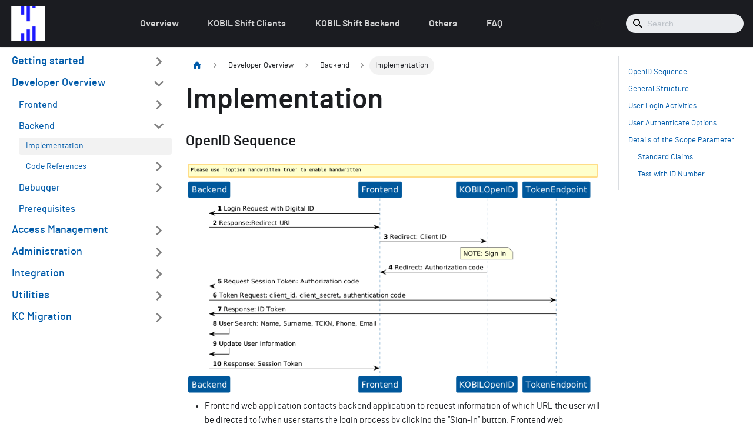

--- FILE ---
content_type: text/html
request_url: https://developer.kobil.com/docs/idp-docs/developer-overview/backend/backend-openid-implementation/
body_size: 10775
content:
<!doctype html>
<html lang="en" dir="ltr" class="docs-wrapper plugin-docs plugin-id-default docs-version-current docs-doc-page docs-doc-id-idp-docs/developer-overview/backend/backend-openid-implementation" data-has-hydrated="false">
<head>
<meta charset="UTF-8">
<meta name="generator" content="Docusaurus v3.1.1">
<title data-rh="true">Implementation | Home | Kobil Developer</title><meta data-rh="true" name="viewport" content="width=device-width,initial-scale=1"><meta data-rh="true" name="twitter:card" content="summary_large_image"><meta data-rh="true" property="og:url" content="https://developer.kobil.com/docs/idp-docs/developer-overview/backend/backend-openid-implementation"><meta data-rh="true" property="og:locale" content="en"><meta data-rh="true" name="docusaurus_locale" content="en"><meta data-rh="true" name="docsearch:language" content="en"><meta data-rh="true" name="docusaurus_version" content="current"><meta data-rh="true" name="docusaurus_tag" content="docs-default-current"><meta data-rh="true" name="docsearch:version" content="current"><meta data-rh="true" name="docsearch:docusaurus_tag" content="docs-default-current"><meta data-rh="true" property="og:title" content="Implementation | Home | Kobil Developer"><meta data-rh="true" name="description" content="OpenID Sequence"><meta data-rh="true" property="og:description" content="OpenID Sequence"><link data-rh="true" rel="icon" href="/img/favicon/favicon.svg"><link data-rh="true" rel="canonical" href="https://developer.kobil.com/docs/idp-docs/developer-overview/backend/backend-openid-implementation"><link data-rh="true" rel="alternate" href="https://developer.kobil.com/docs/idp-docs/developer-overview/backend/backend-openid-implementation" hreflang="en"><link data-rh="true" rel="alternate" href="https://developer.kobil.com/docs/idp-docs/developer-overview/backend/backend-openid-implementation" hreflang="x-default"><link rel="stylesheet" href="/assets/css/styles.5215f2a0.css">
<script src="/assets/js/runtime~main.268dbdd3.js" defer="defer"></script>
<script src="/assets/js/main.dcb779e0.js" defer="defer"></script>
</head>
<body class="navigation-with-keyboard">
<script>!function(){function t(t){document.documentElement.setAttribute("data-theme",t)}var e=function(){try{return new URLSearchParams(window.location.search).get("docusaurus-theme")}catch(t){}}()||function(){try{return localStorage.getItem("theme")}catch(t){}}();t(null!==e?e:"light")}(),function(){try{const c=new URLSearchParams(window.location.search).entries();for(var[t,e]of c)if(t.startsWith("docusaurus-data-")){var a=t.replace("docusaurus-data-","data-");document.documentElement.setAttribute(a,e)}}catch(t){}}()</script><div id="__docusaurus"><div role="region" aria-label="Skip to main content"><a class="skipToContent_fXgn" href="#__docusaurus_skipToContent_fallback">Skip to main content</a></div><nav aria-label="Main" class="navbar navbar--fixed-top"><div class="navbar__inner"><div class="navbar__items"><button aria-label="Toggle navigation bar" aria-expanded="false" class="navbar__toggle clean-btn" type="button"><svg width="30" height="30" viewBox="0 0 30 30" aria-hidden="true"><path stroke="currentColor" stroke-linecap="round" stroke-miterlimit="10" stroke-width="2" d="M4 7h22M4 15h22M4 23h22"></path></svg></button><a class="navbar__brand" href="/"><div class="navbar__logo"><img src="/img/mlogo.png" alt="Home | Kobil Developer" class="themedComponent_mlkZ themedComponent--light_NVdE"><img src="/img/mlogo.png" alt="Home | Kobil Developer" class="themedComponent_mlkZ themedComponent--dark_xIcU"></div></a><div class="navbar__item dropdown dropdown--hoverable"><a href="#" aria-haspopup="true" aria-expanded="false" role="button" class="navbar__link navbar__item no-arrow navbar__link">Overview</a><ul class="dropdown__menu"><li><a href="https://www.kobil.com/support/superapp/" target="_blank" rel="noopener noreferrer" class="dropdown__link">Demo</a></li><li><a class="dropdown__link" href="/docs/shift-docs/overview/solution-overview/">Solution Overview</a></li><li><a class="dropdown__link" href="/docs/shift-docs/overview/glossary">Glossary</a></li><li><a class="dropdown__link" href="/docs/shift-docs/overview/impressum">Impressum</a></li></ul></div><div class="navbar__item dropdown dropdown--hoverable"><a href="#" aria-haspopup="true" aria-expanded="false" role="button" class="navbar__link navbar__item no-arrow navbar__link">KOBIL Shift Clients</a><ul class="dropdown__menu"><li><a class="dropdown__link" href="/docs/mcsdk-docs/introduction/kobil_app_security">MC SDK</a></li><li><a href="https://documentation.cloud.kobil.com/" target="_blank" rel="noopener noreferrer" class="dropdown__link dropdown__link super-app-and-mini-apps">Super App &amp; Mini Apps</a></li></ul></div><div class="navbar__item dropdown dropdown--hoverable"><a href="#" aria-haspopup="true" aria-expanded="false" role="button" class="navbar__link navbar__item no-arrow navbar__link">KOBIL Shift Backend</a><ul class="dropdown__menu"><li><a class="dropdown__link" href="/docs/shift-docs/integration-guide/admin-deployment/what-is-sl">Integration Guide</a></li><li><a class="dropdown__link" href="/api/ast">AST Services API</a></li><li><a class="dropdown__link" href="/docs/ast-docs/errorcodes/errorcodes_Certificate-Authority">AST Services Support</a></li><li><a class="dropdown__link" href="/api/smartscreen">Smart Screen API</a></li><li><a class="dropdown__link" href="/docs/smartscreen-docs/errorcodes/errorcodes_Connector">Smart Screen Support</a></li><li><a class="dropdown__link" href="/api/idp">IDP Services API</a></li><li><a class="dropdown__link" href="/docs/idp-docs/getting-started/overview">IDP Services Support</a></li></ul></div><div class="navbar__item dropdown dropdown--hoverable"><a href="#" aria-haspopup="true" aria-expanded="false" role="button" class="navbar__link navbar__item no-arrow navbar__link">Others</a><ul class="dropdown__menu"><li><a class="dropdown__link" href="/docs/ssms-docs/ssmsoverview/intro">SSMS</a></li><li><a class="dropdown__link" href="/docs/legacy-idp-docs/documentation/getting-started/overview">Identity Provider</a></li><li><a href="https://www.kobil.com/support/secovid/" target="_blank" rel="noopener noreferrer" class="dropdown__link">SecOVID</a></li><li><a href="https://www.kobil.com/support/secoptic/" target="_blank" rel="noopener noreferrer" class="dropdown__link">SecOPTIC</a></li></ul></div><div class="navbar__item dropdown dropdown--hoverable"><a href="#" aria-haspopup="true" aria-expanded="false" role="button" class="navbar__link navbar__item no-arrow navbar__link">FAQ</a><ul class="dropdown__menu"><li><a href="https://documentation.kobil.com/jira/servicedesk/customer/portal/2" target="_blank" rel="noopener noreferrer" class="dropdown__link">Knowledge Base</a></li><li><a class="dropdown__link" href="/docs/mcsdk-docs/common-issues/common-issues">MC SDK Common Issues</a></li></ul></div></div><div class="navbar__items navbar__items--right"><div class="toggle_vylO colorModeToggle_DEke"><button class="clean-btn toggleButton_gllP toggleButtonDisabled_aARS" type="button" disabled="" title="Switch between dark and light mode (currently light mode)" aria-label="Switch between dark and light mode (currently light mode)" aria-live="polite"><svg viewBox="0 0 24 24" width="24" height="24" class="lightToggleIcon_pyhR"><path fill="currentColor" d="M12,9c1.65,0,3,1.35,3,3s-1.35,3-3,3s-3-1.35-3-3S10.35,9,12,9 M12,7c-2.76,0-5,2.24-5,5s2.24,5,5,5s5-2.24,5-5 S14.76,7,12,7L12,7z M2,13l2,0c0.55,0,1-0.45,1-1s-0.45-1-1-1l-2,0c-0.55,0-1,0.45-1,1S1.45,13,2,13z M20,13l2,0c0.55,0,1-0.45,1-1 s-0.45-1-1-1l-2,0c-0.55,0-1,0.45-1,1S19.45,13,20,13z M11,2v2c0,0.55,0.45,1,1,1s1-0.45,1-1V2c0-0.55-0.45-1-1-1S11,1.45,11,2z M11,20v2c0,0.55,0.45,1,1,1s1-0.45,1-1v-2c0-0.55-0.45-1-1-1C11.45,19,11,19.45,11,20z M5.99,4.58c-0.39-0.39-1.03-0.39-1.41,0 c-0.39,0.39-0.39,1.03,0,1.41l1.06,1.06c0.39,0.39,1.03,0.39,1.41,0s0.39-1.03,0-1.41L5.99,4.58z M18.36,16.95 c-0.39-0.39-1.03-0.39-1.41,0c-0.39,0.39-0.39,1.03,0,1.41l1.06,1.06c0.39,0.39,1.03,0.39,1.41,0c0.39-0.39,0.39-1.03,0-1.41 L18.36,16.95z M19.42,5.99c0.39-0.39,0.39-1.03,0-1.41c-0.39-0.39-1.03-0.39-1.41,0l-1.06,1.06c-0.39,0.39-0.39,1.03,0,1.41 s1.03,0.39,1.41,0L19.42,5.99z M7.05,18.36c0.39-0.39,0.39-1.03,0-1.41c-0.39-0.39-1.03-0.39-1.41,0l-1.06,1.06 c-0.39,0.39-0.39,1.03,0,1.41s1.03,0.39,1.41,0L7.05,18.36z"></path></svg><svg viewBox="0 0 24 24" width="24" height="24" class="darkToggleIcon_wfgR"><path fill="currentColor" d="M9.37,5.51C9.19,6.15,9.1,6.82,9.1,7.5c0,4.08,3.32,7.4,7.4,7.4c0.68,0,1.35-0.09,1.99-0.27C17.45,17.19,14.93,19,12,19 c-3.86,0-7-3.14-7-7C5,9.07,6.81,6.55,9.37,5.51z M12,3c-4.97,0-9,4.03-9,9s4.03,9,9,9s9-4.03,9-9c0-0.46-0.04-0.92-0.1-1.36 c-0.98,1.37-2.58,2.26-4.4,2.26c-2.98,0-5.4-2.42-5.4-5.4c0-1.81,0.89-3.42,2.26-4.4C12.92,3.04,12.46,3,12,3L12,3z"></path></svg></button></div><div class="navbarSearchContainer_Bca1"><div class="navbar__search searchBarContainer_NW3z"><input placeholder="Search" aria-label="Search" class="navbar__search-input"><div class="loadingRing_RJI3 searchBarLoadingRing_YnHq"><div></div><div></div><div></div><div></div></div></div></div></div></div><div role="presentation" class="navbar-sidebar__backdrop"></div></nav><div id="__docusaurus_skipToContent_fallback" class="main-wrapper mainWrapper_z2l0"><div class="docsWrapper_hBAB"><button aria-label="Scroll back to top" class="clean-btn theme-back-to-top-button backToTopButton_sjWU" type="button"></button><div class="docRoot_UBD9"><aside class="theme-doc-sidebar-container docSidebarContainer_YfHR"><div class="sidebarViewport_aRkj"><div class="sidebar_njMd"><nav aria-label="Docs sidebar" class="menu thin-scrollbar menu_SIkG"><ul class="theme-doc-sidebar-menu menu__list"><li class="theme-doc-sidebar-item-category theme-doc-sidebar-item-category-level-1 menu__list-item menu__list-item--collapsed"><div class="menu__list-item-collapsible"><a class="menu__link menu__link--sublist menu__link--sublist-caret" aria-expanded="false" href="/docs/idp-docs/getting-started/overview">Getting started</a></div></li><li class="theme-doc-sidebar-item-category theme-doc-sidebar-item-category-level-1 menu__list-item"><div class="menu__list-item-collapsible"><a class="menu__link menu__link--sublist menu__link--sublist-caret menu__link--active" aria-expanded="true" href="/docs/idp-docs/developer-overview/frontend/code-references/angular">Developer Overview</a></div><ul style="display:block;overflow:visible;height:auto" class="menu__list"><li class="theme-doc-sidebar-item-category theme-doc-sidebar-item-category-level-2 menu__list-item menu__list-item--collapsed"><div class="menu__list-item-collapsible"><a class="menu__link menu__link--sublist menu__link--sublist-caret" aria-expanded="false" tabindex="0" href="/docs/idp-docs/developer-overview/frontend/code-references/angular">Frontend</a></div></li><li class="theme-doc-sidebar-item-category theme-doc-sidebar-item-category-level-2 menu__list-item"><div class="menu__list-item-collapsible"><a class="menu__link menu__link--sublist menu__link--sublist-caret menu__link--active" aria-expanded="true" tabindex="0" href="/docs/idp-docs/developer-overview/backend/backend-openid-implementation">Backend</a></div><ul style="display:block;overflow:visible;height:auto" class="menu__list"><li class="theme-doc-sidebar-item-link theme-doc-sidebar-item-link-level-3 menu__list-item"><a class="menu__link menu__link--active" aria-current="page" tabindex="0" href="/docs/idp-docs/developer-overview/backend/backend-openid-implementation">Implementation</a></li><li class="theme-doc-sidebar-item-category theme-doc-sidebar-item-category-level-3 menu__list-item menu__list-item--collapsed"><div class="menu__list-item-collapsible"><a class="menu__link menu__link--sublist menu__link--sublist-caret" aria-expanded="false" tabindex="0" href="/docs/idp-docs/developer-overview/backend/code-references/csharp">Code References</a></div></li></ul></li><li class="theme-doc-sidebar-item-category theme-doc-sidebar-item-category-level-2 menu__list-item menu__list-item--collapsed"><div class="menu__list-item-collapsible"><a class="menu__link menu__link--sublist menu__link--sublist-caret" aria-expanded="false" tabindex="0" href="/docs/idp-docs/developer-overview/debugger/debugger">Debugger</a></div></li><li class="theme-doc-sidebar-item-link theme-doc-sidebar-item-link-level-2 menu__list-item"><a class="menu__link" tabindex="0" href="/docs/idp-docs/developer-overview/developer-overview">Prerequisites</a></li></ul></li><li class="theme-doc-sidebar-item-category theme-doc-sidebar-item-category-level-1 menu__list-item menu__list-item--collapsed"><div class="menu__list-item-collapsible"><a class="menu__link menu__link--sublist menu__link--sublist-caret" aria-expanded="false" href="/docs/idp-docs/access-management/idp-flows/anonymous-enrollment">Access Management</a></div></li><li class="theme-doc-sidebar-item-category theme-doc-sidebar-item-category-level-1 menu__list-item menu__list-item--collapsed"><div class="menu__list-item-collapsible"><a class="menu__link menu__link--sublist menu__link--sublist-caret" aria-expanded="false" href="/docs/idp-docs/administration/events/events-streaming">Administration</a></div></li><li class="theme-doc-sidebar-item-category theme-doc-sidebar-item-category-level-1 menu__list-item menu__list-item--collapsed"><div class="menu__list-item-collapsible"><a class="menu__link menu__link--sublist menu__link--sublist-caret" aria-expanded="false" href="/docs/idp-docs/integration/directory">Integration</a></div></li><li class="theme-doc-sidebar-item-category theme-doc-sidebar-item-category-level-1 menu__list-item menu__list-item--collapsed"><div class="menu__list-item-collapsible"><a class="menu__link menu__link--sublist menu__link--sublist-caret" aria-expanded="false" href="/docs/idp-docs/utilities/acr-and-amr">Utilities</a></div></li><li class="theme-doc-sidebar-item-category theme-doc-sidebar-item-category-level-1 menu__list-item menu__list-item--collapsed"><div class="menu__list-item-collapsible"><a class="menu__link menu__link--sublist menu__link--sublist-caret" aria-expanded="false" href="/docs/idp-docs/kc-migration/kcmigration">KC Migration</a></div></li></ul></nav></div></div></aside><main class="docMainContainer_TBSr"><div class="container padding-top--md padding-bottom--lg"><div class="row"><div class="col docItemCol_VOVn"><div class="docItemContainer_Djhp"><article><nav class="theme-doc-breadcrumbs breadcrumbsContainer_Z_bl" aria-label="Breadcrumbs"><ul class="breadcrumbs" itemscope="" itemtype="https://schema.org/BreadcrumbList"><li class="breadcrumbs__item"><a aria-label="Home page" class="breadcrumbs__link" href="/"><svg viewBox="0 0 24 24" class="breadcrumbHomeIcon_YNFT"><path d="M10 19v-5h4v5c0 .55.45 1 1 1h3c.55 0 1-.45 1-1v-7h1.7c.46 0 .68-.57.33-.87L12.67 3.6c-.38-.34-.96-.34-1.34 0l-8.36 7.53c-.34.3-.13.87.33.87H5v7c0 .55.45 1 1 1h3c.55 0 1-.45 1-1z" fill="currentColor"></path></svg></a></li><li class="breadcrumbs__item"><span class="breadcrumbs__link">Developer Overview</span><meta itemprop="position" content="1"></li><li class="breadcrumbs__item"><span class="breadcrumbs__link">Backend</span><meta itemprop="position" content="2"></li><li itemscope="" itemprop="itemListElement" itemtype="https://schema.org/ListItem" class="breadcrumbs__item breadcrumbs__item--active"><span class="breadcrumbs__link" itemprop="name">Implementation</span><meta itemprop="position" content="3"></li></ul></nav><div class="tocCollapsible_ETCw theme-doc-toc-mobile tocMobile_ITEo"><button type="button" class="clean-btn tocCollapsibleButton_TO0P">On this page</button></div><div class="theme-doc-markdown markdown"><header><h1>Implementation</h1></header><h2 class="anchor anchorWithStickyNavbar_LWe7" id="openid-sequence">OpenID Sequence<a href="#openid-sequence" class="hash-link" aria-label="Direct link to OpenID Sequence" title="Direct link to OpenID Sequence">​</a></h2>
<img decoding="async" loading="lazy" src="https://www.plantuml.com/plantuml/png/[base64]" alt="OpenID Sequence Diagram" class="img_ev3q">
<ul>
<li>Frontend web application contacts backend application to request information of which URL the user will be directed to (when user starts the login process by clicking the “Sign-In” button. Frontend web application informs backend application, via which address it made a request of the authorization code info (the redirect address in the web application).<br>
<strong>(You can find relevant examples under Backend Implementation code samples)</strong></li>
<li>Backend application generates a redirect_url that a user can log in by using the client_id, authorization server endpoint and the address, which the authorization code info will return, and responds to the requesting frontend web application.
<strong>(You can find an example in Backend Implementation.)</strong></li>
<li>Frontend web application directs user to this redirect_url.</li>
<li>User reaches the mIDentity login screen to authenticate and authorize login process.</li>
<li>After user successfully logs in, browser redirects user to the specified redirect_url, to which the authorization code should be sent, and then sends authorization_code as a query parameter.</li>
<li>Frontend web application sends the code taken from the query parameter to backend application.</li>
<li>Backend application sends a POST request to the token server to determine user info by using authorization_code, client_id, grant_type, redirect_url and client_secret information.</li>
<li>Token server sends access_token, refresh_token and id_token as a response to the backend application.</li>
<li>Backend application decodes id_token by JWT and sees which user is logged in with user information.</li>
<li>If user is not registered in the database, it can register or update info.</li>
<li>Login session_token is sent to frontend web application and user logs in.</li>
</ul>
<h2 class="anchor anchorWithStickyNavbar_LWe7" id="general-structure">General Structure<a href="#general-structure" class="hash-link" aria-label="Direct link to General Structure" title="Direct link to General Structure">​</a></h2>
<p>You can get all the necessary parameters you require for the backend implementation from the mID Provider dashboard where you performed the OpenID configuration.
The parameters required in the OpenID backend side: <strong>You will be provided with the necessary prod and test environment information to use this API.</strong></p>

























<table><thead><tr><th>Parameter</th><th>Description</th></tr></thead><tbody><tr><td>Client Id</td><td>Application/Client name created at the dashboard level</td></tr><tr><td>Client Secret</td><td>Unique secret or value generated for the Client Id</td></tr><tr><td>Authorization Endpoint</td><td>The server endpoint URL that enables login with mID Provider</td></tr><tr><td>Token Endpoint</td><td>The server endpoint URL where an access_token, refresh_token and id_token is generated after exchanging with authorization code (after successful authentication)</td></tr></tbody></table>
<p>After we got our parameters from the panel, we need two endpoints in our backend project for OpenID backend implementation according to the diagram in OpenID Sequence Diagram section.</p>
<p>The endpoints we define in backend side in our exemplary:</p>
<ul>
<li>/auth/oidc (GET)</li>
<li>/auth/code (POST)</li>
</ul>
<p><strong>/auth/oidc (HTTP GET):</strong> This endpoint returns the redirect_url for an authentication process to the request made by the frontend web application. This endpoint can get the redirect_uri information from the frontend web application as a query parameter and returns an output as shown below. Frontend web application starts an authentication process by using a <strong>Composed_url</strong> address.</p>
<p>Composed url is generated by adding <strong>client_id, redirect_uri, response_type, response_mode</strong> and <strong>nonce</strong> values to the Authorization URL address in your OpenID configuration. You can reach the explanations of these in OIDC Debugger Test section OIDC Debugger OpenID Test.</p>
<p>You can see how the <strong>Composed_url</strong> is generated from the HTTP GET sample as shown below:</p>
<p>/auth/oidc Response should be:</p>
<div class="language-json codeBlockContainer_Ckt0 theme-code-block" style="--prism-color:#393A34;--prism-background-color:#f6f8fa"><div class="codeBlockContent_biex"><pre tabindex="0" class="prism-code language-json codeBlock_bY9V thin-scrollbar" style="color:#393A34;background-color:#f6f8fa"><code class="codeBlockLines_e6Vv"><span class="token-line" style="color:#393A34"><span class="token plain">{</span><br></span><span class="token-line" style="color:#393A34"><span class="token plain">	&quot;client_id&quot;: &quot;openidtestclient&quot;,</span><br></span><span class="token-line" style="color:#393A34"><span class="token plain">	&quot;auth_url&quot;: &quot;https: //tenantname.aws1.test1.com/auth/realms/{tenantname}/protocol/openid-connect/auth&quot;,</span><br></span><span class="token-line" style="color:#393A34"><span class="token plain">	&quot;composed_url&quot;: &quot;https://tenantname.aws1.test1.com/auth/realms/{tenantname}/protocol/openid-connect/auth?client_id={client_id}&amp;redirect_uri=https%3A%2F%2Foidcdebugger.com%2Fdebug&amp;scope=openid&amp;response_type=code%20token&amp;response_mode=form_post&amp;nonce=2wfzjk80tki&quot;</span><br></span><span class="token-line" style="color:#393A34"><span class="token plain">}</span><br></span></code></pre><div class="buttonGroup__atx"><button type="button" aria-label="Copy code to clipboard" title="Copy" class="clean-btn"><span class="copyButtonIcons_eSgA" aria-hidden="true"><svg viewBox="0 0 24 24" class="copyButtonIcon_y97N"><path fill="currentColor" d="M19,21H8V7H19M19,5H8A2,2 0 0,0 6,7V21A2,2 0 0,0 8,23H19A2,2 0 0,0 21,21V7A2,2 0 0,0 19,5M16,1H4A2,2 0 0,0 2,3V17H4V3H16V1Z"></path></svg><svg viewBox="0 0 24 24" class="copyButtonSuccessIcon_LjdS"><path fill="currentColor" d="M21,7L9,19L3.5,13.5L4.91,12.09L9,16.17L19.59,5.59L21,7Z"></path></svg></span></button></div></div></div>
<p><strong>/auth/code (HTTP POST):</strong> After the login process, the authorization code value and the redirect_uri, that was also sent to /auth/oidc, are sent to backend as seen below:</p>
<p>/auth/code Request body:</p>
<div class="language-json codeBlockContainer_Ckt0 theme-code-block" style="--prism-color:#393A34;--prism-background-color:#f6f8fa"><div class="codeBlockContent_biex"><pre tabindex="0" class="prism-code language-json codeBlock_bY9V thin-scrollbar" style="color:#393A34;background-color:#f6f8fa"><code class="codeBlockLines_e6Vv"><span class="token-line" style="color:#393A34"><span class="token plain">{</span><br></span><span class="token-line" style="color:#393A34"><span class="token plain">&quot;code&quot;:&quot;92354e83-1232-43eb-abce-7676c009333e.32c5d12f-3215-4bb7-86d8-</span><br></span><span class="token-line" style="color:#393A34"><span class="token plain">c2a260659ec1.d86bf04d-046e-4b6c-ac5f-9eac49e4ce98&quot;,</span><br></span><span class="token-line" style="color:#393A34"><span class="token plain">&quot;redirect_uri&quot;:&quot; https://localhost:3000/callback&quot;</span><br></span><span class="token-line" style="color:#393A34"><span class="token plain">}</span><br></span></code></pre><div class="buttonGroup__atx"><button type="button" aria-label="Copy code to clipboard" title="Copy" class="clean-btn"><span class="copyButtonIcons_eSgA" aria-hidden="true"><svg viewBox="0 0 24 24" class="copyButtonIcon_y97N"><path fill="currentColor" d="M19,21H8V7H19M19,5H8A2,2 0 0,0 6,7V21A2,2 0 0,0 8,23H19A2,2 0 0,0 21,21V7A2,2 0 0,0 19,5M16,1H4A2,2 0 0,0 2,3V17H4V3H16V1Z"></path></svg><svg viewBox="0 0 24 24" class="copyButtonSuccessIcon_LjdS"><path fill="currentColor" d="M21,7L9,19L3.5,13.5L4.91,12.09L9,16.17L19.59,5.59L21,7Z"></path></svg></span></button></div></div></div>
<p>A POST request including the authorization code, redirect_uri, client_id , client_secret and grant_type information is sent to Token Endpoint address by backend side. When all the information is correct, token endpoint returns an output as below:</p>
<div class="language-json codeBlockContainer_Ckt0 theme-code-block" style="--prism-color:#393A34;--prism-background-color:#f6f8fa"><div class="codeBlockContent_biex"><pre tabindex="0" class="prism-code language-json codeBlock_bY9V thin-scrollbar" style="color:#393A34;background-color:#f6f8fa"><code class="codeBlockLines_e6Vv"><span class="token-line" style="color:#393A34"><span class="token plain">{</span><br></span><span class="token-line" style="color:#393A34"><span class="token plain">    &quot;access_token&quot;: &quot;eyJhbGciOiJSUzI1NiIsInR5cCIgOiAiSldUIiwia2lkIiA6ICI1eHdTR2lMekJOX0VSRm9XTU1RQ3gtd0RlVFdfckUwQTQ3WGNEUXJ4T2pVIn0.[base64].[base64]&quot;,</span><br></span><span class="token-line" style="color:#393A34"><span class="token plain">    &quot;expires_in&quot;: 36000,</span><br></span><span class="token-line" style="color:#393A34"><span class="token plain">    &quot;refresh_expires_in&quot;: 1800,</span><br></span><span class="token-line" style="color:#393A34"><span class="token plain">    &quot;refresh_token&quot;: &quot;eyJhbGciOiJIUzI1NiIsInR5cCIgOiAiSldUIiwia2lkIiA6ICIwYzY1ZTExYy1hNjM4LTQzZmItYjRlNi1jMzI3NWFmMDU5ZDIifQ.[base64].nz6L_kYg8X37IWUluRv5zMxX6iHBjd3E5VKu_ev1yHg&quot;,</span><br></span><span class="token-line" style="color:#393A34"><span class="token plain">    &quot;token_type&quot;: &quot;Bearer&quot;,</span><br></span><span class="token-line" style="color:#393A34"><span class="token plain">    &quot;not-before-policy&quot;: 0,</span><br></span><span class="token-line" style="color:#393A34"><span class="token plain">    &quot;session_state&quot;: &quot;d5ce3c5c-53a1-49ff-93f8-e56112b0b920&quot;,</span><br></span><span class="token-line" style="color:#393A34"><span class="token plain">    &quot;scope&quot;: &quot;profile email&quot;</span><br></span><span class="token-line" style="color:#393A34"><span class="token plain">}</span><br></span></code></pre><div class="buttonGroup__atx"><button type="button" aria-label="Copy code to clipboard" title="Copy" class="clean-btn"><span class="copyButtonIcons_eSgA" aria-hidden="true"><svg viewBox="0 0 24 24" class="copyButtonIcon_y97N"><path fill="currentColor" d="M19,21H8V7H19M19,5H8A2,2 0 0,0 6,7V21A2,2 0 0,0 8,23H19A2,2 0 0,0 21,21V7A2,2 0 0,0 19,5M16,1H4A2,2 0 0,0 2,3V17H4V3H16V1Z"></path></svg><svg viewBox="0 0 24 24" class="copyButtonSuccessIcon_LjdS"><path fill="currentColor" d="M21,7L9,19L3.5,13.5L4.91,12.09L9,16.17L19.59,5.59L21,7Z"></path></svg></span></button></div></div></div>
<p>User information can be reached by decoding the id_token value with any jwt library.</p>
<p><strong>/auth/code Response:</strong> You can first view the ‘User Login Activities&#x27; section, where you can review the response and then review ‘User Authentication Options’ section.</p>
<p>You can find relevant implementations of these endpoints in different languages under samples.</p>
<h2 class="anchor anchorWithStickyNavbar_LWe7" id="user-login-activities">User Login Activities<a href="#user-login-activities" class="hash-link" aria-label="Direct link to User Login Activities" title="Direct link to User Login Activities">​</a></h2>
<p>We see a json data, that has the user information as below when we decode the id_token value with jwt.</p>
<p>If a user does not exist in your app’s own database with the data which is used to login to your app via mID Provider OpenID, you can save this user into the database with relevant data.</p>
<p>For example, in your database, you can query email address of this user which is in the ID Token data set, and if a record does not exist in the frontend web application database, you can perform registration process and save the information including any other information of this user provided in the data set.</p>
<p>When the e-mail of the user in the ID Token data set cannot be found in the web application database, you can do the registration with this e-mail and other information you get from the data set.</p>
<p>A decoded ID Token:</p>
<div class="language-json codeBlockContainer_Ckt0 theme-code-block" style="--prism-color:#393A34;--prism-background-color:#f6f8fa"><div class="codeBlockContent_biex"><pre tabindex="0" class="prism-code language-json codeBlock_bY9V thin-scrollbar" style="color:#393A34;background-color:#f6f8fa"><code class="codeBlockLines_e6Vv"><span class="token-line" style="color:#393A34"><span class="token plain">{</span><br></span><span class="token-line" style="color:#393A34"><span class="token plain">  &quot;jti&quot;: &quot;1665171e-1bf8-4dab-8132-9f2c018c3c18&quot;,</span><br></span><span class="token-line" style="color:#393A34"><span class="token plain">  &quot;exp&quot;: 1591190686,</span><br></span><span class="token-line" style="color:#393A34"><span class="token plain">  &quot;nbf&quot;: 0,</span><br></span><span class="token-line" style="color:#393A34"><span class="token plain">  &quot;iat&quot;: 1591190386,</span><br></span><span class="token-line" style="color:#393A34"><span class="token plain">  &quot;iss&quot;: &quot;https://testopenid.aws1.test1.com/auth/realms/testopenid&quot;,</span><br></span><span class="token-line" style="color:#393A34"><span class="token plain">  &quot;aud&quot;: &quot;test-application&quot;,</span><br></span><span class="token-line" style="color:#393A34"><span class="token plain">  &quot;sub&quot;: &quot;e0686f5d-cee3-4b4d-acfc-b4a725f31b3e&quot;,</span><br></span><span class="token-line" style="color:#393A34"><span class="token plain">  &quot;typ&quot;: &quot;ID&quot;,</span><br></span><span class="token-line" style="color:#393A34"><span class="token plain">  &quot;azp&quot;: &quot;test-application&quot;,</span><br></span><span class="token-line" style="color:#393A34"><span class="token plain">  &quot;nonce&quot;: &quot;9oy1dz81j5j&quot;,</span><br></span><span class="token-line" style="color:#393A34"><span class="token plain">  &quot;auth_time&quot;: 1591190377,</span><br></span><span class="token-line" style="color:#393A34"><span class="token plain">  &quot;session_state&quot;: &quot;459cbb3d-5382-43c8-97db-dfdc91b87644&quot;,</span><br></span><span class="token-line" style="color:#393A34"><span class="token plain">  &quot;acr&quot;: &quot;2&quot;,</span><br></span><span class="token-line" style="color:#393A34"><span class="token plain">  &quot;amr&quot;: &quot;k_verify&quot;,</span><br></span><span class="token-line" style="color:#393A34"><span class="token plain">  &quot;email_verified&quot;: true,</span><br></span><span class="token-line" style="color:#393A34"><span class="token plain">  &quot;preferred_username&quot;: &quot;username@gmail.com&quot;,</span><br></span><span class="token-line" style="color:#393A34"><span class="token plain">  &quot;given_name&quot;: &quot;&quot;,</span><br></span><span class="token-line" style="color:#393A34"><span class="token plain">  &quot;family_name&quot;: &quot;&quot;,</span><br></span><span class="token-line" style="color:#393A34"><span class="token plain">  &quot;email&quot;: &quot;username@gmail.com&quot;</span><br></span><span class="token-line" style="color:#393A34"><span class="token plain">}</span><br></span></code></pre><div class="buttonGroup__atx"><button type="button" aria-label="Copy code to clipboard" title="Copy" class="clean-btn"><span class="copyButtonIcons_eSgA" aria-hidden="true"><svg viewBox="0 0 24 24" class="copyButtonIcon_y97N"><path fill="currentColor" d="M19,21H8V7H19M19,5H8A2,2 0 0,0 6,7V21A2,2 0 0,0 8,23H19A2,2 0 0,0 21,21V7A2,2 0 0,0 19,5M16,1H4A2,2 0 0,0 2,3V17H4V3H16V1Z"></path></svg><svg viewBox="0 0 24 24" class="copyButtonSuccessIcon_LjdS"><path fill="currentColor" d="M21,7L9,19L3.5,13.5L4.91,12.09L9,16.17L19.59,5.59L21,7Z"></path></svg></span></button></div></div></div>
<h2 class="anchor anchorWithStickyNavbar_LWe7" id="user-authenticate-options">User Authenticate Options<a href="#user-authenticate-options" class="hash-link" aria-label="Direct link to User Authenticate Options" title="Direct link to User Authenticate Options">​</a></h2>
<p>There are several ways to show the user as authenticated in the web application too after the user is authenticated with the OpenID system. These are generating a session, a jwt token and using an access token, that came as a response from token endpoint.</p>
<ul>
<li><strong>Continue with the current Client-Server</strong>
<ul>
<li><strong>Generating a JWT Token:</strong> You can complete the authentication process on the web application side by generating a jwt token with the user information taken from ID Token (if you use jwt token in your current application, you can keep using this form) and sending this token to the web application.</li>
<li><strong>Creating a session:</strong> When you use a session form in your current web application, you can complete the process by creating a session for the user, that is authenticated by OpenID.</li>
</ul>
</li>
<li><strong>Using the access_token obtained from the token endpoint:</strong> You can complete the authentication by sending the access token, that came from token endpoint, to the web application but in this case, you may need to find a mechanism to check the validity of the token, that is sent back again by the web application.</li>
</ul>
<h2 class="anchor anchorWithStickyNavbar_LWe7" id="details-of-the-scope-parameter">Details of the Scope Parameter<a href="#details-of-the-scope-parameter" class="hash-link" aria-label="Direct link to Details of the Scope Parameter" title="Direct link to Details of the Scope Parameter">​</a></h2>
<ul>
<li>OpenID Connect Scope parameter is used for when a user tries to login via an application and it determines which data will be allowed to be accessed, like username or profile picture.</li>
<li>Each scope parameter contains user features called “claim”. Which scope the application will use to do the OpenID Connect depends on the user data that application needs. When the user allows the claims in the scope, the data will be returned in id_token and it will be accessible in the /userinfo endpoint with the access_token.</li>
</ul>
<h3 class="anchor anchorWithStickyNavbar_LWe7" id="standard-claims">Standard Claims:<a href="#standard-claims" class="hash-link" aria-label="Direct link to Standard Claims:" title="Direct link to Standard Claims:">​</a></h3>
<ul>
<li>Standard Claims are the information about the user and defined as standard in the OpenID Connect protocol. These information can be found in id_token and also /userinfo endpoint.</li>
<li>You can define your own claims and add these to id_token following some rules.</li>
<li>The essential and required scope claim is openid and this claim shows that the application uses OpenID Connect.</li>
<li>The other claims than <code>openid</code> are put side by side and with a space between them.</li>
<li>You can see the most used standard claims below. And for all the standard claims, you can visit <a href="https://openid.net/specs/openid-connect-core-1_0.html#StandardClaims" target="_blank" rel="noopener noreferrer">here</a>
<ul>
<li><strong>openid:</strong> It returns a unique sub claim that can represent the user in id_token. Also, in id_token, it returns <code>iss</code>, <code>aud</code>, <code>exp</code>, <code>iat</code> and <code>at_hash</code> claims. For more information about id_token claims, you can click <a href="https://auth0.com/docs/tokens/id-tokens#id-token-payload" target="_blank" rel="noopener noreferrer">here</a>.</li>
<li><strong>profile:</strong> The claims, that contain the basic profile information, are put in id_token. Such as <code>name</code>, <code>family_name</code>, <code>given_name</code>, <code>middle_name</code>, <code>nickname</code>, <code>picture</code>, and <code>updated_at</code></li>
<li><strong>email:</strong> The email claim that contains the user email is put in id_token. Also, <code>email_verified</code>, a Boolean that shows if the user email is verified or not, is put in id_token.</li>
</ul>
</li>
</ul>
<h3 class="anchor anchorWithStickyNavbar_LWe7" id="test-with-id-number">Test with ID Number<a href="#test-with-id-number" class="hash-link" aria-label="Direct link to Test with ID Number" title="Direct link to Test with ID Number">​</a></h3>
<p>You can see an example to use TCKN, mobile and birth date in the scope where it is adjusted for a tenant. You can reach the information related with this scope value for this tenant using the keywords while creating the redirect URL which the user will use to log in.</p>
<p>Below you can see the example shown with oidcdebugger for getting TCKN, birth date and telephone number.</p>
<p><strong>Example:</strong> When we send a request in oidcdebugger set as below and we enter midentitiy, we get authorization code</p>
<p><img decoding="async" loading="lazy" alt="KOBIL Backend Implementation" src="/assets/images/KOBIL_backendimplementation-d481a876baa0eb9cfa28b349afce63ee.png" width="991" height="585" class="img_ev3q"></p>
<p>With this authorization code we make a request to token endpoint by postman as below and copy the returned id_token. Note that there are <code>tckn</code>, <code>mobile</code> and <code>birthday</code> in the returning scope.</p>
<p><img decoding="async" loading="lazy" alt="KOBIL Backend Implementation" src="/assets/images/KOBIL_token-a87be2ff8d46f0910db6adaad94e04e2.png" width="2674" height="1422" class="img_ev3q"></p>
<p>We decode this id_token in <a href="https://www.jwt.io/" target="_blank" rel="noopener noreferrer">jwt.io</a> address and as you can see it contains the id number, mobile phone number and date of birth.</p>
<p><img decoding="async" loading="lazy" alt="KOBIL Backend Implementation" src="/assets/images/KOBIL_jwt-ad852eac8efe423252223f3298a5d52a.png" width="2592" height="1378" class="img_ev3q"></p></div></article><nav class="pagination-nav docusaurus-mt-lg" aria-label="Docs pages"><a class="pagination-nav__link pagination-nav__link--prev" href="/docs/idp-docs/developer-overview/frontend/frontend-openid-implementation"><div class="pagination-nav__sublabel">Previous</div><div class="pagination-nav__label">Implementation</div></a><a class="pagination-nav__link pagination-nav__link--next" href="/docs/idp-docs/developer-overview/backend/code-references/csharp"><div class="pagination-nav__sublabel">Next</div><div class="pagination-nav__label">.Net</div></a></nav></div></div><div class="col col--3"><div class="tableOfContents_bqdL thin-scrollbar theme-doc-toc-desktop"><ul class="table-of-contents table-of-contents__left-border"><li><a href="#openid-sequence" class="table-of-contents__link toc-highlight">OpenID Sequence</a></li><li><a href="#general-structure" class="table-of-contents__link toc-highlight">General Structure</a></li><li><a href="#user-login-activities" class="table-of-contents__link toc-highlight">User Login Activities</a></li><li><a href="#user-authenticate-options" class="table-of-contents__link toc-highlight">User Authenticate Options</a></li><li><a href="#details-of-the-scope-parameter" class="table-of-contents__link toc-highlight">Details of the Scope Parameter</a><ul><li><a href="#standard-claims" class="table-of-contents__link toc-highlight">Standard Claims:</a></li><li><a href="#test-with-id-number" class="table-of-contents__link toc-highlight">Test with ID Number</a></li></ul></li></ul></div></div></div></div></main></div></div></div><footer class="footer"><div class="container"><div class="row footer__links"><div class="col footer__col"><h4 class="footer__title">Overview</h4><ul class="footer__items"><li class="footer__item"><a href="https://www.kobil.com/support/superapp/" target="_blank" rel="noopener noreferrer" class="footer__link-item">Demo</a></li><li class="footer__item"><a class="footer__link-item" href="/docs/shift-docs/overview/solution-overview/">Solution Overview</a></li><li class="footer__item"><a class="footer__link-item" href="/docs/shift-docs/overview/glossary">Glossary</a></li><li class="footer__item"><a class="footer__link-item" href="/docs/shift-docs/overview/impressum">Impressum</a></li></ul></div><div class="col footer__col"><h4 class="footer__title">Kobil Shift Clients</h4><ul class="footer__items"><li class="footer__item"><a class="footer__link-item" href="/docs/mcsdk-docs/introduction/kobil_app_security">MC SDK</a></li><li class="footer__item"><a href="https://documentation.cloud.kobil.com/" target="_blank" rel="noopener noreferrer" class="footer__link-item super-app-and-mini-apps">Super App &amp; Mini Apps</a></li></ul></div><div class="col footer__col"><h4 class="footer__title">Kobil Shift Backend</h4><ul class="footer__items"><li class="footer__item"><a class="footer__link-item" href="/docs/shift-docs/integration-guide/admin-deployment/what-is-sl">Integration Guide</a></li><li class="footer__item"><a class="footer__link-item" href="/api/ast">AST Services API</a></li><li class="footer__item"><a class="footer__link-item" href="/docs/ast-docs/errorcodes/errorcodes_Certificate-Authority">AST Services Support</a></li><li class="footer__item"><a class="footer__link-item" href="/api/smartscreen">Smart Screen API</a></li><li class="footer__item"><a class="footer__link-item" href="/docs/smartscreen-docs/errorcodes/errorcodes_Connector">Smart Screen Support</a></li><li class="footer__item"><a class="footer__link-item" href="/api/idp">IDP Services API</a></li><li class="footer__item"><a class="footer__link-item" href="/docs/idp-docs/getting-started/overview">IDP Services Support</a></li></ul></div><div class="col footer__col"><h4 class="footer__title">Others</h4><ul class="footer__items"><li class="footer__item"><a class="footer__link-item" href="/docs/ssms-docs/ssmsoverview/intro">SSMS</a></li><li class="footer__item"><a href="https://www.kobil.com/support/secovid/" target="_blank" rel="noopener noreferrer" class="footer__link-item">SecOVID</a></li><li class="footer__item"><a href="https://www.kobil.com/support/secoptic/" target="_blank" rel="noopener noreferrer" class="footer__link-item">SecOPTIC</a></li></ul></div><div class="col footer__col"><h4 class="footer__title">FAQ</h4><ul class="footer__items"><li class="footer__item"><a href="https://documentation.kobil.com/jira/servicedesk/customer/portal/2" target="_blank" rel="noopener noreferrer" class="footer__link-item">Knowledge Base</a></li><li class="footer__item"><a class="footer__link-item" href="/docs/mcsdk-docs/common-issues/common-issues">MC SDK Common Issues</a></li></ul></div></div><div class="footer__bottom text--center"><div class="footer__copyright">Copyright © 2025 KOBIL GmbH. All Rights Reserved.</div></div></div></footer></div>
</body>
</html>

--- FILE ---
content_type: text/css
request_url: https://developer.kobil.com/assets/css/styles.5215f2a0.css
body_size: 27748
content:
.col,.container{padding:0 var(--ifm-spacing-horizontal);width:100%}.markdown>h2,.markdown>h3{font-weight:600!important}.markdown>h2,.markdown>h3,.markdown>h4,.markdown>h5,.markdown>h6{margin-bottom:calc(var(--ifm-heading-vertical-rhythm-bottom)*var(--ifm-leading))}pre,table{overflow:auto}blockquote,pre{margin:0 0 var(--ifm-spacing-vertical)}.breadcrumbs__link,.button{transition-timing-function:var(--ifm-transition-timing-default)}.button,code{vertical-align:middle}.button--outline.button--active,.button--outline:active,.button--outline:hover,:root{--ifm-button-color:var(--ifm-font-color-base-inverse)}.menu__link:hover,a{transition:color var(--ifm-transition-fast) var(--ifm-transition-timing-default)}.navbar--dark,:root{--ifm-navbar-link-hover-color:var(--ifm-color-primary)}.menu,.navbar-sidebar{overflow-x:hidden}:root,html[data-theme=dark]{--ifm-color-emphasis-500:var(--ifm-color-gray-500)}.markdown li,body{word-wrap:break-word}.fixedHeaderContainer,.navbar{min-height:80px}.toggleButton_gllP,html{-webkit-tap-highlight-color:transparent}*,.loadingRing_RJI3 div{box-sizing:border-box}:root{--ifm-color-scheme:light;--ifm-dark-value:10%;--ifm-darker-value:15%;--ifm-darkest-value:30%;--ifm-light-value:15%;--ifm-lighter-value:30%;--ifm-lightest-value:50%;--ifm-contrast-background-value:90%;--ifm-contrast-foreground-value:70%;--ifm-contrast-background-dark-value:70%;--ifm-contrast-foreground-dark-value:90%;--ifm-color-primary:#3578e5;--ifm-color-secondary:#ebedf0;--ifm-color-success:#00a400;--ifm-color-info:#54c7ec;--ifm-color-warning:#ffba00;--ifm-color-danger:#fa383e;--ifm-color-primary-dark:#306cce;--ifm-color-primary-darker:#2d66c3;--ifm-color-primary-darkest:#2554a0;--ifm-color-primary-light:#538ce9;--ifm-color-primary-lighter:#72a1ed;--ifm-color-primary-lightest:#9abcf2;--ifm-color-primary-contrast-background:#ebf2fc;--ifm-color-primary-contrast-foreground:#102445;--ifm-color-secondary-dark:#d4d5d8;--ifm-color-secondary-darker:#c8c9cc;--ifm-color-secondary-darkest:#a4a6a8;--ifm-color-secondary-light:#eef0f2;--ifm-color-secondary-lighter:#f1f2f5;--ifm-color-secondary-lightest:#f5f6f8;--ifm-color-secondary-contrast-background:#fdfdfe;--ifm-color-secondary-contrast-foreground:#474748;--ifm-color-success-dark:#009400;--ifm-color-success-darker:#008b00;--ifm-color-success-darkest:#007300;--ifm-color-success-light:#26b226;--ifm-color-success-lighter:#4dbf4d;--ifm-color-success-lightest:#80d280;--ifm-color-success-contrast-background:#e6f6e6;--ifm-color-success-contrast-foreground:#003100;--ifm-color-info-dark:#4cb3d4;--ifm-color-info-darker:#47a9c9;--ifm-color-info-darkest:#3b8ba5;--ifm-color-info-light:#6ecfef;--ifm-color-info-lighter:#87d8f2;--ifm-color-info-lightest:#aae3f6;--ifm-color-info-contrast-background:#eef9fd;--ifm-color-info-contrast-foreground:#193c47;--ifm-color-warning-dark:#e6a700;--ifm-color-warning-darker:#d99e00;--ifm-color-warning-darkest:#b38200;--ifm-color-warning-light:#ffc426;--ifm-color-warning-lighter:#ffcf4d;--ifm-color-warning-lightest:#ffdd80;--ifm-color-warning-contrast-background:#fff8e6;--ifm-color-warning-contrast-foreground:#4d3800;--ifm-color-danger-dark:#e13238;--ifm-color-danger-darker:#d53035;--ifm-color-danger-darkest:#af272b;--ifm-color-danger-light:#fb565b;--ifm-color-danger-lighter:#fb7478;--ifm-color-danger-lightest:#fd9c9f;--ifm-color-danger-contrast-background:#ffebec;--ifm-color-danger-contrast-foreground:#4b1113;--ifm-color-white:#fff;--ifm-color-black:#000;--ifm-color-gray-0:var(--ifm-color-white);--ifm-color-gray-100:#f5f6f7;--ifm-color-gray-200:#ebedf0;--ifm-color-gray-300:#dadde1;--ifm-color-gray-400:#ccd0d5;--ifm-color-gray-500:#bec3c9;--ifm-color-gray-600:#8d949e;--ifm-color-gray-700:#606770;--ifm-color-gray-800:#444950;--ifm-color-gray-900:#1c1e21;--ifm-color-gray-1000:var(--ifm-color-black);--ifm-color-emphasis-0:var(--ifm-color-gray-0);--ifm-color-emphasis-100:var(--ifm-color-gray-100);--ifm-color-emphasis-200:var(--ifm-color-gray-200);--ifm-color-emphasis-300:var(--ifm-color-gray-300);--ifm-color-emphasis-400:var(--ifm-color-gray-400);--ifm-color-emphasis-600:var(--ifm-color-gray-600);--ifm-color-emphasis-700:var(--ifm-color-gray-700);--ifm-color-emphasis-800:var(--ifm-color-gray-800);--ifm-color-emphasis-900:var(--ifm-color-gray-900);--ifm-color-emphasis-1000:var(--ifm-color-gray-1000);--ifm-color-content:var(--ifm-color-emphasis-900);--ifm-color-content-inverse:var(--ifm-color-emphasis-0);--ifm-color-content-secondary:#525860;--ifm-background-color:#0000;--ifm-background-surface-color:var(--ifm-color-content-inverse);--ifm-global-border-width:1px;--ifm-global-radius:0.4rem;--ifm-hover-overlay:#0000000d;--ifm-font-color-base:var(--ifm-color-content);--ifm-font-color-base-inverse:var(--ifm-color-content-inverse);--ifm-font-color-secondary:var(--ifm-color-content-secondary);--ifm-font-family-base:system-ui,-apple-system,Segoe UI,Roboto,Ubuntu,Cantarell,Noto Sans,sans-serif,BlinkMacSystemFont,"Segoe UI",Helvetica,Arial,sans-serif,"Apple Color Emoji","Segoe UI Emoji","Segoe UI Symbol";--ifm-font-family-monospace:SFMono-Regular,Menlo,Monaco,Consolas,"Liberation Mono","Courier New",monospace;--ifm-font-size-base:100%;--ifm-font-weight-light:300;--ifm-font-weight-normal:400;--ifm-font-weight-semibold:500;--ifm-font-weight-bold:700;--ifm-font-weight-base:var(--ifm-font-weight-normal);--ifm-line-height-base:1.65;--ifm-global-spacing:1rem;--ifm-spacing-vertical:var(--ifm-global-spacing);--ifm-spacing-horizontal:var(--ifm-global-spacing);--ifm-transition-fast:200ms;--ifm-transition-slow:400ms;--ifm-transition-timing-default:cubic-bezier(0.08,0.52,0.52,1);--ifm-global-shadow-lw:0 1px 2px 0 #0000001a;--ifm-global-shadow-md:0 5px 40px #0003;--ifm-global-shadow-tl:0 12px 28px 0 #0003,0 2px 4px 0 #0000001a;--ifm-z-index-dropdown:100;--ifm-z-index-fixed:200;--ifm-z-index-overlay:400;--ifm-container-width:1140px;--ifm-container-width-xl:1320px;--ifm-code-background:#f6f7f8;--ifm-code-border-radius:var(--ifm-global-radius);--ifm-code-font-size:90%;--ifm-code-padding-horizontal:0.1rem;--ifm-code-padding-vertical:0.1rem;--ifm-pre-background:var(--ifm-code-background);--ifm-pre-border-radius:var(--ifm-code-border-radius);--ifm-pre-color:inherit;--ifm-pre-line-height:1.45;--ifm-pre-padding:1rem;--ifm-heading-color:inherit;--ifm-heading-margin-top:0;--ifm-heading-margin-bottom:var(--ifm-spacing-vertical);--ifm-heading-font-family:var(--ifm-font-family-base);--ifm-heading-font-weight:var(--ifm-font-weight-bold);--ifm-heading-line-height:1.25;--ifm-h1-font-size:2rem;--ifm-h2-font-size:1.5rem;--ifm-h3-font-size:1.25rem;--ifm-h4-font-size:1rem;--ifm-h5-font-size:0.875rem;--ifm-h6-font-size:0.85rem;--ifm-image-alignment-padding:1.25rem;--ifm-leading-desktop:1.25;--ifm-leading:calc(var(--ifm-leading-desktop)*1rem);--ifm-list-left-padding:2rem;--ifm-list-margin:1rem;--ifm-list-item-margin:0.25rem;--ifm-list-paragraph-margin:1rem;--ifm-table-cell-padding:0.75rem;--ifm-table-background:#0000;--ifm-table-stripe-background:#00000008;--ifm-table-border-width:1px;--ifm-table-border-color:var(--ifm-color-emphasis-300);--ifm-table-head-background:inherit;--ifm-table-head-color:inherit;--ifm-table-head-font-weight:var(--ifm-font-weight-bold);--ifm-table-cell-color:inherit;--ifm-link-color:var(--ifm-color-primary);--ifm-link-decoration:none;--ifm-link-hover-color:var(--ifm-link-color);--ifm-link-hover-decoration:underline;--ifm-paragraph-margin-bottom:var(--ifm-leading);--ifm-blockquote-font-size:var(--ifm-font-size-base);--ifm-blockquote-border-left-width:2px;--ifm-blockquote-padding-horizontal:var(--ifm-spacing-horizontal);--ifm-blockquote-padding-vertical:0;--ifm-blockquote-shadow:none;--ifm-blockquote-color:var(--ifm-color-emphasis-800);--ifm-blockquote-border-color:var(--ifm-color-emphasis-300);--ifm-hr-background-color:var(--ifm-color-emphasis-500);--ifm-hr-height:1px;--ifm-hr-margin-vertical:1.5rem;--ifm-scrollbar-size:7px;--ifm-scrollbar-track-background-color:#f1f1f1;--ifm-scrollbar-thumb-background-color:silver;--ifm-scrollbar-thumb-hover-background-color:#a7a7a7;--ifm-alert-background-color:inherit;--ifm-alert-border-color:inherit;--ifm-alert-border-radius:var(--ifm-global-radius);--ifm-alert-border-width:0px;--ifm-alert-border-left-width:5px;--ifm-alert-color:var(--ifm-font-color-base);--ifm-alert-padding-horizontal:var(--ifm-spacing-horizontal);--ifm-alert-padding-vertical:var(--ifm-spacing-vertical);--ifm-alert-shadow:var(--ifm-global-shadow-lw);--ifm-avatar-intro-margin:1rem;--ifm-avatar-intro-alignment:inherit;--ifm-avatar-photo-size:3rem;--ifm-badge-background-color:inherit;--ifm-badge-border-color:inherit;--ifm-badge-border-radius:var(--ifm-global-radius);--ifm-badge-border-width:var(--ifm-global-border-width);--ifm-badge-color:var(--ifm-color-white);--ifm-badge-padding-horizontal:calc(var(--ifm-spacing-horizontal)*0.5);--ifm-badge-padding-vertical:calc(var(--ifm-spacing-vertical)*0.25);--ifm-breadcrumb-border-radius:1.5rem;--ifm-breadcrumb-spacing:0.5rem;--ifm-breadcrumb-color-active:var(--ifm-color-primary);--ifm-breadcrumb-item-background-active:var(--ifm-hover-overlay);--ifm-breadcrumb-padding-horizontal:0.8rem;--ifm-breadcrumb-padding-vertical:0.4rem;--ifm-breadcrumb-size-multiplier:1;--ifm-breadcrumb-separator:url('data:image/svg+xml;utf8,<svg xmlns="http://www.w3.org/2000/svg" x="0px" y="0px" viewBox="0 0 256 256"><g><g><polygon points="79.093,0 48.907,30.187 146.72,128 48.907,225.813 79.093,256 207.093,128"/></g></g><g></g><g></g><g></g><g></g><g></g><g></g><g></g><g></g><g></g><g></g><g></g><g></g><g></g><g></g><g></g></svg>');--ifm-breadcrumb-separator-filter:none;--ifm-breadcrumb-separator-size:0.5rem;--ifm-breadcrumb-separator-size-multiplier:1.25;--ifm-button-background-color:inherit;--ifm-button-border-color:var(--ifm-button-background-color);--ifm-button-border-width:var(--ifm-global-border-width);--ifm-button-font-weight:var(--ifm-font-weight-bold);--ifm-button-padding-horizontal:1.5rem;--ifm-button-padding-vertical:0.375rem;--ifm-button-size-multiplier:1;--ifm-button-transition-duration:var(--ifm-transition-fast);--ifm-button-border-radius:calc(var(--ifm-global-radius)*var(--ifm-button-size-multiplier));--ifm-button-group-spacing:2px;--ifm-card-background-color:var(--ifm-background-surface-color);--ifm-card-border-radius:calc(var(--ifm-global-radius)*2);--ifm-card-horizontal-spacing:var(--ifm-global-spacing);--ifm-card-vertical-spacing:var(--ifm-global-spacing);--ifm-toc-border-color:var(--ifm-color-emphasis-300);--ifm-toc-link-color:var(--ifm-color-content-secondary);--ifm-toc-padding-vertical:0.5rem;--ifm-toc-padding-horizontal:0.5rem;--ifm-dropdown-background-color:var(--ifm-background-surface-color);--ifm-dropdown-font-weight:var(--ifm-font-weight-semibold);--ifm-dropdown-link-color:var(--ifm-font-color-base);--ifm-dropdown-hover-background-color:var(--ifm-hover-overlay);--ifm-footer-background-color:var(--ifm-color-emphasis-100);--ifm-footer-color:inherit;--ifm-footer-link-color:var(--ifm-color-emphasis-700);--ifm-footer-link-hover-color:var(--ifm-color-primary);--ifm-footer-link-horizontal-spacing:0.5rem;--ifm-footer-padding-horizontal:calc(var(--ifm-spacing-horizontal)*2);--ifm-footer-padding-vertical:calc(var(--ifm-spacing-vertical)*2);--ifm-footer-title-color:inherit;--ifm-footer-logo-max-width:min(30rem,90vw);--ifm-hero-background-color:var(--ifm-background-surface-color);--ifm-hero-text-color:var(--ifm-color-emphasis-800);--ifm-menu-color:var(--ifm-color-emphasis-700);--ifm-menu-color-active:var(--ifm-color-primary);--ifm-menu-color-background-active:var(--ifm-hover-overlay);--ifm-menu-color-background-hover:var(--ifm-hover-overlay);--ifm-menu-link-padding-horizontal:0.75rem;--ifm-menu-link-padding-vertical:0.375rem;--ifm-menu-link-sublist-icon:url('data:image/svg+xml;utf8,<svg xmlns="http://www.w3.org/2000/svg" width="16px" height="16px" viewBox="0 0 24 24"><path fill="rgba(0,0,0,0.5)" d="M7.41 15.41L12 10.83l4.59 4.58L18 14l-6-6-6 6z"></path></svg>');--ifm-menu-link-sublist-icon-filter:none;--ifm-navbar-background-color:var(--ifm-background-surface-color);--ifm-navbar-height:3.75rem;--ifm-navbar-item-padding-horizontal:0.75rem;--ifm-navbar-item-padding-vertical:0.25rem;--ifm-navbar-link-color:var(--ifm-font-color-base);--ifm-navbar-link-active-color:var(--ifm-link-color);--ifm-navbar-padding-horizontal:var(--ifm-spacing-horizontal);--ifm-navbar-padding-vertical:calc(var(--ifm-spacing-vertical)*0.5);--ifm-navbar-shadow:var(--ifm-global-shadow-lw);--ifm-navbar-search-input-background-color:var(--ifm-color-emphasis-200);--ifm-navbar-search-input-color:var(--ifm-color-emphasis-800);--ifm-navbar-search-input-placeholder-color:var(--ifm-color-emphasis-500);--ifm-navbar-search-input-icon:url('data:image/svg+xml;utf8,<svg fill="currentColor" xmlns="http://www.w3.org/2000/svg" viewBox="0 0 16 16" height="16px" width="16px"><path d="M6.02945,10.20327a4.17382,4.17382,0,1,1,4.17382-4.17382A4.15609,4.15609,0,0,1,6.02945,10.20327Zm9.69195,4.2199L10.8989,9.59979A5.88021,5.88021,0,0,0,12.058,6.02856,6.00467,6.00467,0,1,0,9.59979,10.8989l4.82338,4.82338a.89729.89729,0,0,0,1.29912,0,.89749.89749,0,0,0-.00087-1.29909Z" /></svg>');--ifm-navbar-sidebar-width:83vw;--ifm-pagination-border-radius:var(--ifm-global-radius);--ifm-pagination-color-active:var(--ifm-color-primary);--ifm-pagination-font-size:1rem;--ifm-pagination-item-active-background:var(--ifm-hover-overlay);--ifm-pagination-page-spacing:0.2em;--ifm-pagination-padding-horizontal:calc(var(--ifm-spacing-horizontal)*1);--ifm-pagination-padding-vertical:calc(var(--ifm-spacing-vertical)*0.25);--ifm-pagination-nav-border-radius:var(--ifm-global-radius);--ifm-pagination-nav-color-hover:var(--ifm-color-primary);--ifm-pills-color-active:var(--ifm-color-primary);--ifm-pills-color-background-active:var(--ifm-hover-overlay);--ifm-pills-spacing:0.125rem;--ifm-tabs-color:var(--ifm-font-color-secondary);--ifm-tabs-color-active:var(--ifm-color-primary);--ifm-tabs-color-active-border:var(--ifm-tabs-color-active);--ifm-tabs-padding-horizontal:1rem;--ifm-tabs-padding-vertical:1rem;--docusaurus-progress-bar-color:var(--ifm-color-primary);--ifm-color-primary-lightest:#23242b;--ifm-color-primary-lighter:#1f2026;--ifm-color-primary-light:#1e1f24;--ifm-color-primary:#1b1c21;--ifm-color-primary-dark:#18191e;--ifm-color-primary-darker:#17181c;--ifm-color-primary-darkest:#131417;--landing-page-body-text-color:#333;--landing-page-title-color:#005baa;--pagination-text-color:#1b1c21;--blockquote-background-color:#ffe5644d;--blockquote-text-color:#6a737d;--menu-link-header-color:#393939;--ifm-heading-font-family:"Barlow",sans-serif;--ifm-navbar-item-padding-horizontal:1rem;--docusaurus-tag-list-border:var(--ifm-color-emphasis-300);--docusaurus-announcement-bar-height:auto;--docusaurus-collapse-button-bg:#0000;--docusaurus-collapse-button-bg-hover:#0000001a;--doc-sidebar-width:300px;--doc-sidebar-hidden-width:30px}.badge--danger,.badge--info,.badge--primary,.badge--secondary,.badge--success,.badge--warning{--ifm-badge-border-color:var(--ifm-badge-background-color)}.button--link,.button--outline{--ifm-button-background-color:#0000}html{-webkit-font-smoothing:antialiased;-webkit-text-size-adjust:100%;text-size-adjust:100%;background-color:var(--ifm-background-color);color:var(--ifm-font-color-base);color-scheme:var(--ifm-color-scheme);font:var(--ifm-font-size-base)/var(--ifm-line-height-base) var(--ifm-font-family-base);text-rendering:optimizelegibility}iframe{border:0;color-scheme:auto}.container{margin:0 auto;max-width:var(--ifm-container-width)}.container--fluid{max-width:inherit}.row{display:flex;flex-wrap:wrap;margin:0 calc(var(--ifm-spacing-horizontal)*-1)}.margin-bottom--none,.margin-vert--none,.markdown>:last-child{margin-bottom:0!important}.margin-top--none,.margin-vert--none,.tabItem_LNqP{margin-top:0!important}.row--no-gutters{margin-left:0;margin-right:0}.margin-horiz--none,.margin-right--none{margin-right:0!important}.row--no-gutters>.col{padding-left:0;padding-right:0}.row--align-top{align-items:flex-start}.row--align-bottom{align-items:flex-end}.menuExternalLink_NmtK,.row--align-center{align-items:center}.row--align-stretch{align-items:stretch}.row--align-baseline{align-items:baseline}.col{--ifm-col-width:100%;flex:1 0;margin-left:0;max-width:var(--ifm-col-width)}.padding-bottom--none,.padding-vert--none{padding-bottom:0!important}.padding-top--none,.padding-vert--none{padding-top:0!important}.padding-horiz--none,.padding-left--none{padding-left:0!important}.padding-horiz--none,.padding-right--none{padding-right:0!important}.col[class*=col--]{flex:0 0 var(--ifm-col-width)}.col--1{--ifm-col-width:8.33333%}.col--offset-1{margin-left:8.33333%}.col--2{--ifm-col-width:16.66667%}.col--offset-2{margin-left:16.66667%}.col--3{--ifm-col-width:25%}.col--offset-3{margin-left:25%}.col--4{--ifm-col-width:33.33333%}.col--offset-4{margin-left:33.33333%}.col--5{--ifm-col-width:41.66667%}.col--offset-5{margin-left:41.66667%}.col--6{--ifm-col-width:50%}.col--offset-6{margin-left:50%}.col--7{--ifm-col-width:58.33333%}.col--offset-7{margin-left:58.33333%}.col--8{--ifm-col-width:66.66667%}.col--offset-8{margin-left:66.66667%}.col--9{--ifm-col-width:75%}.col--offset-9{margin-left:75%}.col--10{--ifm-col-width:83.33333%}.col--offset-10{margin-left:83.33333%}.col--11{--ifm-col-width:91.66667%}.col--offset-11{margin-left:91.66667%}.col--12{--ifm-col-width:100%}.col--offset-12{margin-left:100%}.margin-horiz--none,.margin-left--none{margin-left:0!important}.margin--none{margin:0!important}.margin-bottom--xs,.margin-vert--xs{margin-bottom:.25rem!important}.margin-top--xs,.margin-vert--xs{margin-top:.25rem!important}.margin-horiz--xs,.margin-left--xs{margin-left:.25rem!important}.margin-horiz--xs,.margin-right--xs{margin-right:.25rem!important}.margin--xs{margin:.25rem!important}.margin-bottom--sm,.margin-vert--sm{margin-bottom:.5rem!important}.margin-top--sm,.margin-vert--sm{margin-top:.5rem!important}.margin-horiz--sm,.margin-left--sm{margin-left:.5rem!important}.margin-horiz--sm,.margin-right--sm{margin-right:.5rem!important}.margin--sm{margin:.5rem!important}.margin-bottom--md,.margin-vert--md{margin-bottom:1rem!important}.margin-top--md,.margin-vert--md{margin-top:1rem!important}.margin-horiz--md,.margin-left--md{margin-left:1rem!important}.margin-horiz--md,.margin-right--md{margin-right:1rem!important}.margin--md{margin:1rem!important}.margin-bottom--lg,.margin-vert--lg{margin-bottom:2rem!important}.margin-top--lg,.margin-vert--lg{margin-top:2rem!important}.margin-horiz--lg,.margin-left--lg{margin-left:2rem!important}.margin-horiz--lg,.margin-right--lg{margin-right:2rem!important}.margin--lg{margin:2rem!important}.margin-bottom--xl,.margin-vert--xl{margin-bottom:5rem!important}.margin-top--xl,.margin-vert--xl{margin-top:5rem!important}.margin-horiz--xl,.margin-left--xl{margin-left:5rem!important}.margin-horiz--xl,.margin-right--xl{margin-right:5rem!important}.margin--xl{margin:5rem!important}.padding--none{padding:0!important}.padding-bottom--xs,.padding-vert--xs{padding-bottom:.25rem!important}.padding-top--xs,.padding-vert--xs{padding-top:.25rem!important}.padding-horiz--xs,.padding-left--xs{padding-left:.25rem!important}.padding-horiz--xs,.padding-right--xs{padding-right:.25rem!important}.padding--xs{padding:.25rem!important}.padding-bottom--sm,.padding-vert--sm{padding-bottom:.5rem!important}.padding-top--sm,.padding-vert--sm{padding-top:.5rem!important}.padding-horiz--sm,.padding-left--sm{padding-left:.5rem!important}.padding-horiz--sm,.padding-right--sm{padding-right:.5rem!important}.padding--sm{padding:.5rem!important}.padding-bottom--md,.padding-vert--md{padding-bottom:1rem!important}.padding-top--md,.padding-vert--md{padding-top:1rem!important}.padding-horiz--md,.padding-left--md{padding-left:1rem!important}.padding-horiz--md,.padding-right--md{padding-right:1rem!important}.padding--md{padding:1rem!important}.padding-bottom--lg,.padding-vert--lg{padding-bottom:2rem!important}.padding-top--lg,.padding-vert--lg{padding-top:2rem!important}.padding-horiz--lg,.padding-left--lg{padding-left:2rem!important}.padding-horiz--lg,.padding-right--lg{padding-right:2rem!important}.padding--lg{padding:2rem!important}.padding-bottom--xl,.padding-vert--xl{padding-bottom:5rem!important}.padding-top--xl,.padding-vert--xl{padding-top:5rem!important}.padding-horiz--xl,.padding-left--xl{padding-left:5rem!important}.padding-horiz--xl,.padding-right--xl{padding-right:5rem!important}.padding--xl{padding:5rem!important}code{background-color:var(--ifm-code-background);border:.1rem solid #0000001a;border-radius:var(--ifm-code-border-radius);font-family:var(--ifm-font-family-monospace);font-size:var(--ifm-code-font-size);padding:var(--ifm-code-padding-vertical) var(--ifm-code-padding-horizontal)}a code{color:inherit}pre{background-color:var(--ifm-pre-background);border-radius:var(--ifm-pre-border-radius);color:var(--ifm-pre-color);font:var(--ifm-code-font-size)/var(--ifm-pre-line-height) var(--ifm-font-family-monospace);padding:var(--ifm-pre-padding)}html[data-theme=dark] .redocusaurus div[id^=tag] button+div,kbd{background-color:var(--ifm-color-emphasis-0)}pre code{background-color:initial;border:none;font-size:100%;line-height:inherit;padding:0}kbd{border:1px solid var(--ifm-color-emphasis-400);border-radius:.2rem;box-shadow:inset 0 -1px 0 var(--ifm-color-emphasis-400);color:var(--ifm-color-emphasis-800);font:80% var(--ifm-font-family-monospace);padding:.15rem .3rem}h1,h2,h3,h4,h5,h6{color:var(--ifm-heading-color);font-family:var(--ifm-heading-font-family);font-weight:var(--ifm-heading-font-weight);line-height:var(--ifm-heading-line-height);margin:var(--ifm-heading-margin-top) 0 var(--ifm-heading-margin-bottom) 0}h1{font-size:var(--ifm-h1-font-size)}h2{font-size:var(--ifm-h2-font-size)}h3{font-size:var(--ifm-h3-font-size)}h4{font-size:var(--ifm-h4-font-size)}h5{font-size:var(--ifm-h5-font-size)}h6{font-size:var(--ifm-h6-font-size)}img{max-width:100%}img[align=right]{padding-left:var(--image-alignment-padding)}img[align=left]{padding-right:var(--image-alignment-padding)}.markdown{--ifm-h1-vertical-rhythm-top:3;--ifm-h2-vertical-rhythm-top:2;--ifm-h3-vertical-rhythm-top:1.5;--ifm-heading-vertical-rhythm-top:1.25;--ifm-h1-vertical-rhythm-bottom:1.25;--ifm-heading-vertical-rhythm-bottom:1}.markdown:after,.markdown:before{content:"";display:table}.homeWrapper .code-wrapper:nth-child(3n+1),.markdown:after{clear:both}.markdown h1:first-child{--ifm-h1-font-size:3rem;margin-bottom:calc(var(--ifm-h1-vertical-rhythm-bottom)*var(--ifm-leading))}.markdown>h2{--ifm-h2-font-size:2rem;margin-top:calc(var(--ifm-h2-vertical-rhythm-top)*var(--ifm-leading));--ifm-h2-font-size:24px!important}.markdown>h3{--ifm-h3-font-size:1.5rem;margin-top:calc(var(--ifm-h3-vertical-rhythm-top)*var(--ifm-leading));--ifm-h3-font-size:20px}.markdown>h4,.markdown>h5,.markdown>h6{margin-top:calc(var(--ifm-heading-vertical-rhythm-top)*var(--ifm-leading))}.markdown>p,.markdown>pre,.markdown>ul,.tabList__CuJ{margin-bottom:var(--ifm-leading)}.markdown li>p{margin-top:var(--ifm-list-paragraph-margin)}.markdown li+li{margin-top:var(--ifm-list-item-margin)}ol,ul{margin:0 0 var(--ifm-list-margin);padding-left:var(--ifm-list-left-padding)}ol ol,ul ol{list-style-type:lower-roman}ol ol,ol ul,ul ol,ul ul{margin:0}ol ol ol,ol ul ol,ul ol ol,ul ul ol{list-style-type:lower-alpha}table{border-collapse:collapse;display:block;margin-bottom:var(--ifm-spacing-vertical)}table thead tr{border-bottom:2px solid var(--ifm-table-border-color)}table thead,table tr:nth-child(2n){background-color:var(--ifm-table-stripe-background)}table tr{background-color:var(--ifm-table-background);border-top:var(--ifm-table-border-width) solid var(--ifm-table-border-color)}table td,table th{border:var(--ifm-table-border-width) solid var(--ifm-table-border-color);padding:var(--ifm-table-cell-padding)}table th{background-color:var(--ifm-table-head-background);color:var(--ifm-table-head-color);font-weight:var(--ifm-table-head-font-weight);background-color:inherit}.markdown>h4,.markdown>h5,table th{font-weight:600!important}table td{color:var(--ifm-table-cell-color)}strong{font-weight:var(--ifm-font-weight-bold)}a{color:var(--ifm-link-color);text-decoration:var(--ifm-link-decoration)}a:hover{text-decoration:var(--ifm-link-hover-decoration)}.button:hover,.text--no-decoration,.text--no-decoration:hover,a:not([href]){text-decoration:none}p{margin:0 0 var(--ifm-paragraph-margin-bottom)}blockquote{border-left:var(--ifm-blockquote-border-left-width) solid var(--ifm-blockquote-border-color);box-shadow:var(--ifm-blockquote-shadow);color:var(--ifm-blockquote-color);font-size:var(--ifm-blockquote-font-size);padding:var(--ifm-blockquote-padding-vertical) var(--ifm-blockquote-padding-horizontal)}blockquote>:first-child{margin-top:0}blockquote>:last-child{margin-bottom:0}hr{background-color:var(--ifm-hr-background-color);border:0;height:var(--ifm-hr-height);margin:var(--ifm-hr-margin-vertical) 0}.shadow--lw{box-shadow:var(--ifm-global-shadow-lw)!important}.shadow--md{box-shadow:var(--ifm-global-shadow-md)!important}.shadow--tl{box-shadow:var(--ifm-global-shadow-tl)!important}.text--primary,.wordWrapButtonEnabled_EoeP .wordWrapButtonIcon_Bwma{color:var(--ifm-color-primary)}.text--secondary{color:var(--ifm-color-secondary)}.text--success{color:var(--ifm-color-success)}.text--info{color:var(--ifm-color-info)}.text--warning{color:var(--ifm-color-warning)}.text--danger{color:var(--ifm-color-danger)}.homeContainer,.text--center{text-align:center}.text--left{text-align:left}.text--justify{text-align:justify}.text--right{text-align:right}.text--capitalize{text-transform:capitalize}.text--lowercase{text-transform:lowercase}.admonitionHeading_Gvgb,.alert__heading,.text--uppercase{text-transform:uppercase}.text--light{font-weight:var(--ifm-font-weight-light)}.text--normal{font-weight:var(--ifm-font-weight-normal)}.text--semibold{font-weight:var(--ifm-font-weight-semibold)}.text--bold{font-weight:var(--ifm-font-weight-bold)}.text--italic{font-style:italic}.text--truncate{overflow:hidden;text-overflow:ellipsis;white-space:nowrap}.text--break{word-wrap:break-word!important;word-break:break-word!important}.clean-btn{background:none;border:none;color:inherit;cursor:pointer;font-family:inherit;padding:0}.alert,.alert .close{color:var(--ifm-alert-foreground-color)}.clean-list,.midContainer ul{list-style:none;padding-left:0}.alert--primary{--ifm-alert-background-color:var(--ifm-color-primary-contrast-background);--ifm-alert-background-color-highlight:#3578e526;--ifm-alert-foreground-color:var(--ifm-color-primary-contrast-foreground);--ifm-alert-border-color:var(--ifm-color-primary-dark)}.alert--secondary{--ifm-alert-background-color:var(--ifm-color-secondary-contrast-background);--ifm-alert-background-color-highlight:#ebedf026;--ifm-alert-foreground-color:var(--ifm-color-secondary-contrast-foreground);--ifm-alert-border-color:var(--ifm-color-secondary-dark)}.alert--success{--ifm-alert-background-color:var(--ifm-color-success-contrast-background);--ifm-alert-background-color-highlight:#00a40026;--ifm-alert-foreground-color:var(--ifm-color-success-contrast-foreground);--ifm-alert-border-color:var(--ifm-color-success-dark)}.alert--info{--ifm-alert-background-color:var(--ifm-color-info-contrast-background);--ifm-alert-background-color-highlight:#54c7ec26;--ifm-alert-foreground-color:var(--ifm-color-info-contrast-foreground);--ifm-alert-border-color:var(--ifm-color-info-dark)}.alert--warning{--ifm-alert-background-color:var(--ifm-color-warning-contrast-background);--ifm-alert-background-color-highlight:#ffba0026;--ifm-alert-foreground-color:var(--ifm-color-warning-contrast-foreground);--ifm-alert-border-color:var(--ifm-color-warning-dark)}.alert--danger{--ifm-alert-background-color:var(--ifm-color-danger-contrast-background);--ifm-alert-background-color-highlight:#fa383e26;--ifm-alert-foreground-color:var(--ifm-color-danger-contrast-foreground);--ifm-alert-border-color:var(--ifm-color-danger-dark)}.alert{--ifm-code-background:var(--ifm-alert-background-color-highlight);--ifm-link-color:var(--ifm-alert-foreground-color);--ifm-link-hover-color:var(--ifm-alert-foreground-color);--ifm-link-decoration:underline;--ifm-tabs-color:var(--ifm-alert-foreground-color);--ifm-tabs-color-active:var(--ifm-alert-foreground-color);--ifm-tabs-color-active-border:var(--ifm-alert-border-color);background-color:var(--ifm-alert-background-color);border:var(--ifm-alert-border-width) solid var(--ifm-alert-border-color);border-left-width:var(--ifm-alert-border-left-width);border-radius:var(--ifm-alert-border-radius);box-shadow:var(--ifm-alert-shadow);padding:var(--ifm-alert-padding-vertical) var(--ifm-alert-padding-horizontal)}.alert__heading{align-items:center;display:flex;font:700 var(--ifm-h5-font-size)/var(--ifm-heading-line-height) var(--ifm-heading-font-family);margin-bottom:.5rem}.alert__icon{display:inline-flex;margin-right:.4em}.alert__icon svg{fill:var(--ifm-alert-foreground-color);stroke:var(--ifm-alert-foreground-color);stroke-width:0}.alert .close{margin:calc(var(--ifm-alert-padding-vertical)*-1) calc(var(--ifm-alert-padding-horizontal)*-1) 0 0;opacity:.75}.alert .close:focus,.alert .close:hover{opacity:1}.alert a{text-decoration-color:var(--ifm-alert-border-color)}.alert a:hover{text-decoration-thickness:2px}.avatar{column-gap:var(--ifm-avatar-intro-margin);display:flex}.avatar__photo{border-radius:50%;display:block;height:var(--ifm-avatar-photo-size);overflow:hidden;width:var(--ifm-avatar-photo-size)}.card--full-height,.navbar__logo img,body,html{height:100%}.avatar__photo--sm{--ifm-avatar-photo-size:2rem}.avatar__photo--lg{--ifm-avatar-photo-size:4rem}.avatar__photo--xl{--ifm-avatar-photo-size:6rem}.avatar__intro{display:flex;flex:1 1;flex-direction:column;justify-content:center;text-align:var(--ifm-avatar-intro-alignment)}.badge,.breadcrumbs__item,.breadcrumbs__link,.button,.dropdown>.navbar__link:after,.searchBarContainer_NW3z.searchIndexLoading_EJ1f .searchBarLoadingRing_YnHq{display:inline-block}.avatar__name{font:700 var(--ifm-h4-font-size)/var(--ifm-heading-line-height) var(--ifm-font-family-base)}.avatar__subtitle{margin-top:.25rem}.avatar--vertical{--ifm-avatar-intro-alignment:center;--ifm-avatar-intro-margin:0.5rem;align-items:center;flex-direction:column}.badge{background-color:var(--ifm-badge-background-color);border:var(--ifm-badge-border-width) solid var(--ifm-badge-border-color);border-radius:var(--ifm-badge-border-radius);color:var(--ifm-badge-color);font-size:75%;font-weight:var(--ifm-font-weight-bold);line-height:1;padding:var(--ifm-badge-padding-vertical) var(--ifm-badge-padding-horizontal)}.badge--primary{--ifm-badge-background-color:var(--ifm-color-primary)}.badge--secondary{--ifm-badge-background-color:var(--ifm-color-secondary);color:var(--ifm-color-black)}.breadcrumbs__link,.button.button--secondary.button--outline:not(.button--active):not(:hover),.redocusaurus h2,.redocusaurus h3,.redocusaurus h4{color:var(--ifm-font-color-base)}.badge--success{--ifm-badge-background-color:var(--ifm-color-success)}.badge--info{--ifm-badge-background-color:var(--ifm-color-info)}.badge--warning{--ifm-badge-background-color:var(--ifm-color-warning)}.badge--danger{--ifm-badge-background-color:var(--ifm-color-danger)}.breadcrumbs{margin-bottom:0;padding-left:0}.breadcrumbs__item:not(:last-child):after{background:var(--ifm-breadcrumb-separator) center;content:" ";display:inline-block;filter:var(--ifm-breadcrumb-separator-filter);height:calc(var(--ifm-breadcrumb-separator-size)*var(--ifm-breadcrumb-size-multiplier)*var(--ifm-breadcrumb-separator-size-multiplier));margin:0 var(--ifm-breadcrumb-spacing);opacity:.5;width:calc(var(--ifm-breadcrumb-separator-size)*var(--ifm-breadcrumb-size-multiplier)*var(--ifm-breadcrumb-separator-size-multiplier))}.breadcrumbs__item--active .breadcrumbs__link{background:var(--ifm-breadcrumb-item-background-active);color:var(--ifm-breadcrumb-color-active)}.breadcrumbs__link{border-radius:var(--ifm-breadcrumb-border-radius);font-size:calc(1rem*var(--ifm-breadcrumb-size-multiplier));padding:calc(var(--ifm-breadcrumb-padding-vertical)*var(--ifm-breadcrumb-size-multiplier)) calc(var(--ifm-breadcrumb-padding-horizontal)*var(--ifm-breadcrumb-size-multiplier));transition-duration:var(--ifm-transition-fast);transition-property:background,color}.breadcrumbs__link:any-link:hover,.breadcrumbs__link:link:hover,.breadcrumbs__link:visited:hover,area[href].breadcrumbs__link:hover{background:var(--ifm-breadcrumb-item-background-active);text-decoration:none}.breadcrumbs--sm{--ifm-breadcrumb-size-multiplier:0.8}.breadcrumbs--lg{--ifm-breadcrumb-size-multiplier:1.2}.button{background-color:var(--ifm-button-background-color);border:var(--ifm-button-border-width) solid var(--ifm-button-border-color);border-radius:var(--ifm-button-border-radius);cursor:pointer;font-size:calc(.875rem*var(--ifm-button-size-multiplier));font-weight:var(--ifm-button-font-weight);line-height:1.5;padding:calc(var(--ifm-button-padding-vertical)*var(--ifm-button-size-multiplier)) calc(var(--ifm-button-padding-horizontal)*var(--ifm-button-size-multiplier));text-align:center;transition-duration:var(--ifm-button-transition-duration);transition-property:color,background,border-color;-webkit-user-select:none;user-select:none;white-space:nowrap}.button,.button:hover{color:var(--ifm-button-color)}.button--outline{--ifm-button-color:var(--ifm-button-border-color)}.button--outline:hover{--ifm-button-background-color:var(--ifm-button-border-color)}.button--link{--ifm-button-border-color:#0000;color:var(--ifm-link-color);text-decoration:var(--ifm-link-decoration)}.button--link.button--active,.button--link:active,.button--link:hover{color:var(--ifm-link-hover-color);text-decoration:var(--ifm-link-hover-decoration)}.button.disabled,.button:disabled,.button[disabled]{opacity:.65;pointer-events:none}.button--sm{--ifm-button-size-multiplier:0.8}.button--lg{--ifm-button-size-multiplier:1.35}.button--block{display:block;width:100%}.button.button--secondary{color:var(--ifm-color-gray-900)}:where(.button--primary){--ifm-button-background-color:var(--ifm-color-primary);--ifm-button-border-color:var(--ifm-color-primary)}:where(.button--primary):not(.button--outline):hover{--ifm-button-background-color:var(--ifm-color-primary-dark);--ifm-button-border-color:var(--ifm-color-primary-dark)}.button--primary.button--active,.button--primary:active{--ifm-button-background-color:var(--ifm-color-primary-darker);--ifm-button-border-color:var(--ifm-color-primary-darker)}:where(.button--secondary){--ifm-button-background-color:var(--ifm-color-secondary);--ifm-button-border-color:var(--ifm-color-secondary)}:where(.button--secondary):not(.button--outline):hover{--ifm-button-background-color:var(--ifm-color-secondary-dark);--ifm-button-border-color:var(--ifm-color-secondary-dark)}.button--secondary.button--active,.button--secondary:active{--ifm-button-background-color:var(--ifm-color-secondary-darker);--ifm-button-border-color:var(--ifm-color-secondary-darker)}:where(.button--success){--ifm-button-background-color:var(--ifm-color-success);--ifm-button-border-color:var(--ifm-color-success)}:where(.button--success):not(.button--outline):hover{--ifm-button-background-color:var(--ifm-color-success-dark);--ifm-button-border-color:var(--ifm-color-success-dark)}.button--success.button--active,.button--success:active{--ifm-button-background-color:var(--ifm-color-success-darker);--ifm-button-border-color:var(--ifm-color-success-darker)}:where(.button--info){--ifm-button-background-color:var(--ifm-color-info);--ifm-button-border-color:var(--ifm-color-info)}:where(.button--info):not(.button--outline):hover{--ifm-button-background-color:var(--ifm-color-info-dark);--ifm-button-border-color:var(--ifm-color-info-dark)}.button--info.button--active,.button--info:active{--ifm-button-background-color:var(--ifm-color-info-darker);--ifm-button-border-color:var(--ifm-color-info-darker)}:where(.button--warning){--ifm-button-background-color:var(--ifm-color-warning);--ifm-button-border-color:var(--ifm-color-warning)}:where(.button--warning):not(.button--outline):hover{--ifm-button-background-color:var(--ifm-color-warning-dark);--ifm-button-border-color:var(--ifm-color-warning-dark)}.button--warning.button--active,.button--warning:active{--ifm-button-background-color:var(--ifm-color-warning-darker);--ifm-button-border-color:var(--ifm-color-warning-darker)}:where(.button--danger){--ifm-button-background-color:var(--ifm-color-danger);--ifm-button-border-color:var(--ifm-color-danger)}:where(.button--danger):not(.button--outline):hover{--ifm-button-background-color:var(--ifm-color-danger-dark);--ifm-button-border-color:var(--ifm-color-danger-dark)}.button--danger.button--active,.button--danger:active{--ifm-button-background-color:var(--ifm-color-danger-darker);--ifm-button-border-color:var(--ifm-color-danger-darker)}.button-group{display:inline-flex;gap:var(--ifm-button-group-spacing)}.button-group>.button:not(:first-child){border-bottom-left-radius:0;border-top-left-radius:0}.button-group>.button:not(:last-child){border-bottom-right-radius:0;border-top-right-radius:0}.button-group--block{display:flex;justify-content:stretch}.button-group--block>.button{flex-grow:1}.card{background-color:var(--ifm-card-background-color);border-radius:var(--ifm-card-border-radius);box-shadow:var(--ifm-global-shadow-lw);display:flex;flex-direction:column;overflow:hidden}.card__image{padding-top:var(--ifm-card-vertical-spacing)}.card__image:first-child{padding-top:0}.card__body,.card__footer,.card__header{padding:var(--ifm-card-vertical-spacing) var(--ifm-card-horizontal-spacing)}.card__body:not(:last-child),.card__footer:not(:last-child),.card__header:not(:last-child){padding-bottom:0}.card__body>:last-child,.card__footer>:last-child,.card__header>:last-child{margin-bottom:0}.card__footer{margin-top:auto}.table-of-contents{font-size:.8rem;margin-bottom:0;padding:var(--ifm-toc-padding-vertical) 0}.table-of-contents,.table-of-contents ul{list-style:none;padding-left:var(--ifm-toc-padding-horizontal)}.table-of-contents li{margin:var(--ifm-toc-padding-vertical) var(--ifm-toc-padding-horizontal)}.table-of-contents__left-border{border-left:1px solid var(--ifm-toc-border-color)}.table-of-contents__link{color:var(--ifm-toc-link-color);display:block}.table-of-contents__link--active,.table-of-contents__link--active code,.table-of-contents__link:hover,.table-of-contents__link:hover code{color:var(--ifm-color-primary);text-decoration:none}.close{color:var(--ifm-color-black);float:right;font-size:1.5rem;font-weight:var(--ifm-font-weight-bold);line-height:1;opacity:.5;padding:1rem;transition:opacity var(--ifm-transition-fast) var(--ifm-transition-timing-default)}.close:hover{opacity:.7}.close:focus,.theme-code-block-highlighted-line .codeLineNumber_Tfdd:before{opacity:.8}.dropdown{display:inline-flex;font-weight:var(--ifm-dropdown-font-weight);position:relative;vertical-align:top}.dropdown--hoverable:hover .dropdown__menu,.dropdown--show .dropdown__menu{pointer-events:all;transform:translateY(-1px)}.dropdown--nocaret .navbar__link:after{content:none!important}.dropdown__menu{background-color:var(--ifm-dropdown-background-color);border-radius:var(--ifm-global-radius);box-shadow:var(--ifm-global-shadow-md);list-style:none;max-height:80vh;min-width:10rem;opacity:0;overflow-y:auto;padding:.5rem;pointer-events:none;position:absolute;top:calc(100% - var(--ifm-navbar-item-padding-vertical) + .3rem);transform:translateY(-.625rem);transition-duration:var(--ifm-transition-fast);transition-property:opacity,transform,visibility;transition-timing-function:var(--ifm-transition-timing-default);visibility:hidden;z-index:var(--ifm-z-index-dropdown)}.menu__caret,.menu__link,.menu__list-item-collapsible{border-radius:.25rem;transition:background var(--ifm-transition-fast) var(--ifm-transition-timing-default)}.dropdown__link{border-radius:.25rem;color:var(--ifm-dropdown-link-color);display:block;font-size:.875rem;margin-top:.2rem;padding:.25rem .5rem;white-space:nowrap}.dropdown__link--active,.dropdown__link:hover{background-color:var(--ifm-dropdown-hover-background-color);color:var(--ifm-dropdown-link-color);text-decoration:none}.dropdown__link--active,.dropdown__link--active:hover{--ifm-dropdown-link-color:var(--ifm-link-color)}.dropdown>.navbar__link:after{border-color:currentcolor #0000;border-style:solid;border-width:.4em .4em 0;content:"";margin-left:.3em;position:relative;top:2px;transform:translateY(-50%)}.footer{background-color:var(--ifm-footer-background-color);color:var(--ifm-footer-color);padding:var(--ifm-footer-padding-vertical) var(--ifm-footer-padding-horizontal)}.footer--dark{--ifm-footer-background-color:#303846;--ifm-footer-color:var(--ifm-footer-link-color);--ifm-footer-link-color:var(--ifm-color-secondary);--ifm-footer-title-color:var(--ifm-color-white)}.footer__links{margin-bottom:1rem}.footer__link-item{color:var(--ifm-footer-link-color);line-height:2}.footer__link-item:hover{color:var(--ifm-footer-link-hover-color)}.footer__link-separator{margin:0 var(--ifm-footer-link-horizontal-spacing)}.footer__logo{margin-top:1rem;max-width:var(--ifm-footer-logo-max-width)}.footer__title{color:var(--ifm-footer-title-color);font:700 var(--ifm-h4-font-size)/var(--ifm-heading-line-height) var(--ifm-font-family-base);margin-bottom:var(--ifm-heading-margin-bottom)}.menu,.navbar__link{font-weight:var(--ifm-font-weight-semibold)}.docItemContainer_Djhp article>:first-child,.docItemContainer_Djhp header+*,.footer__item{margin-top:0}.admonitionContent_BuS1>:last-child,.collapsibleContent_i85q p:last-child,.details_lb9f>summary>p:last-child,.footer__items,.searchResultItem_U687>h2,.tabItem_Ymn6>:last-child{margin-bottom:0}[type=checkbox]{padding:0}.hero{align-items:center;background-color:var(--ifm-hero-background-color);color:var(--ifm-hero-text-color);display:flex;padding:4rem 2rem}.hero--primary{--ifm-hero-background-color:var(--ifm-color-primary);--ifm-hero-text-color:var(--ifm-font-color-base-inverse)}.hero--dark{--ifm-hero-background-color:#303846;--ifm-hero-text-color:var(--ifm-color-white)}.hero__title{font-size:3rem}.hero__subtitle{font-size:1.5rem}.menu__list{list-style:none;margin:0;padding-left:0}.menu__caret,.menu__link{padding:var(--ifm-menu-link-padding-vertical) var(--ifm-menu-link-padding-horizontal)}.menu__list .menu__list{flex:0 0 100%;margin-top:.25rem;padding-left:var(--ifm-menu-link-padding-horizontal)}.menu__list-item:not(:first-child){margin-top:.25rem}.menu__list-item--collapsed .menu__list{height:0;overflow:hidden}.details_lb9f[data-collapsed=false].isBrowser_bmU9>summary:before,.details_lb9f[open]:not(.isBrowser_bmU9)>summary:before,.menu__list-item--collapsed .menu__caret:before,.menu__list-item--collapsed .menu__link--sublist:after{transform:rotate(90deg)}.menu__list-item-collapsible{display:flex;flex-wrap:wrap;position:relative}.menu__caret:hover,.menu__link:hover,.menu__list-item-collapsible--active,.menu__list-item-collapsible:hover{background:var(--ifm-menu-color-background-hover)}.menu__list-item-collapsible .menu__link--active,.menu__list-item-collapsible .menu__link:hover{background:none!important}.menu__caret,.menu__link{align-items:center;display:flex}.navbar-sidebar,.navbar-sidebar__backdrop{bottom:0;opacity:0;transition-duration:var(--ifm-transition-fast);transition-timing-function:ease-in-out;left:0;top:0;visibility:hidden}.menu__link{color:var(--ifm-menu-color);flex:1;line-height:1.25}.menu__link:hover{color:var(--ifm-menu-color);text-decoration:none}.menu__caret:before,.menu__link--sublist-caret:after{height:1.25rem;transform:rotate(180deg);transition:transform var(--ifm-transition-fast) linear;width:1.25rem;filter:var(--ifm-menu-link-sublist-icon-filter);content:""}.menu__link--sublist-caret:after{background:var(--ifm-menu-link-sublist-icon) 50%/2rem 2rem;margin-left:auto;min-width:1.25rem}.navbar__items--center .navbar__brand,body{margin:0}.menu__link--active,.menu__link--active:hover{color:var(--ifm-menu-color-active)}.navbar__brand,.navbar__link{color:var(--ifm-navbar-link-color)}.menu__link--active:not(.menu__link--sublist){background-color:var(--ifm-menu-color-background-active)}.menu__caret:before{background:var(--ifm-menu-link-sublist-icon) 50%/2rem 2rem}.navbar--dark,html[data-theme=dark]{--ifm-menu-link-sublist-icon-filter:invert(100%) sepia(94%) saturate(17%) hue-rotate(223deg) brightness(104%) contrast(98%)}.navbar{background-color:var(--ifm-navbar-background-color);box-shadow:var(--ifm-navbar-shadow);height:var(--ifm-navbar-height);padding:var(--ifm-navbar-padding-vertical) var(--ifm-navbar-padding-horizontal)}.navbar,.navbar>.container,.navbar>.container-fluid{display:flex}.navbar--fixed-top{position:sticky;top:0;z-index:var(--ifm-z-index-fixed)}.navbar__inner{display:flex;flex-wrap:wrap;justify-content:space-between;width:100%}.navbar__brand{align-items:center;display:flex;min-width:0}.navbar__brand:hover{color:var(--ifm-navbar-link-hover-color);text-decoration:none}.announcementBarContent_xLdY,.navbar__title{flex:1 1 auto}.navbar__toggle{display:none;margin-right:.5rem}.navbar__logo{flex:0 0 auto;margin-right:.5rem}.navbar__items{align-items:center;display:flex;flex:1;min-width:0}.navbar__items--center{flex:0 0 auto}.navbar__items--center+.navbar__items--right{flex:1}.navbar__items--right{flex:0 0 auto;justify-content:flex-end}.navbar__items--right>:last-child{padding-right:0}.navbar__item{display:inline-block;padding:var(--ifm-navbar-item-padding-vertical) var(--ifm-navbar-item-padding-horizontal)}#nprogress,.navbar__item.dropdown .navbar__link:not([href]){pointer-events:none}.navbar__link--active,.navbar__link:hover{color:var(--ifm-navbar-link-hover-color);text-decoration:none}.navbar--dark,.navbar--primary{--ifm-menu-color:var(--ifm-color-gray-300);--ifm-navbar-link-color:var(--ifm-color-gray-100);--ifm-navbar-search-input-background-color:#ffffff1a;--ifm-navbar-search-input-placeholder-color:#ffffff80;color:var(--ifm-color-white)}.navbar--dark{--ifm-navbar-background-color:#242526;--ifm-menu-color-background-active:#ffffff0d;--ifm-navbar-search-input-color:var(--ifm-color-white)}.navbar--primary{--ifm-navbar-background-color:var(--ifm-color-primary);--ifm-navbar-link-hover-color:var(--ifm-color-white);--ifm-menu-color-active:var(--ifm-color-white);--ifm-navbar-search-input-color:var(--ifm-color-emphasis-500)}.navbar__search-input{-webkit-appearance:none;appearance:none;background:var(--ifm-navbar-search-input-background-color) var(--ifm-navbar-search-input-icon) no-repeat .75rem center/1rem 1rem;border:none;border-radius:2rem;color:var(--ifm-navbar-search-input-color);cursor:text;display:inline-block;font-size:.9rem;height:2rem;padding:0 .5rem 0 2.25rem;width:12.5rem}.navbar__search-input::placeholder{color:var(--ifm-navbar-search-input-placeholder-color)}.navbar-sidebar{background-color:var(--ifm-navbar-background-color);box-shadow:var(--ifm-global-shadow-md);position:fixed;transform:translate3d(-100%,0,0);transition-property:opacity,visibility,transform;width:var(--ifm-navbar-sidebar-width)}.navbar-sidebar--show .navbar-sidebar,.navbar-sidebar__items{transform:translateZ(0)}.navbar-sidebar--show .navbar-sidebar,.navbar-sidebar--show .navbar-sidebar__backdrop{opacity:1;visibility:visible}.navbar-sidebar__backdrop{background-color:#0009;position:fixed;right:0;transition-property:opacity,visibility}.navbar-sidebar__brand{align-items:center;box-shadow:var(--ifm-navbar-shadow);display:flex;flex:1;height:var(--ifm-navbar-height);padding:var(--ifm-navbar-padding-vertical) var(--ifm-navbar-padding-horizontal)}.navbar-sidebar__items{display:flex;height:calc(100% - var(--ifm-navbar-height));transition:transform var(--ifm-transition-fast) ease-in-out}.navbar-sidebar__items--show-secondary{transform:translate3d(calc((var(--ifm-navbar-sidebar-width))*-1),0,0)}.navbar-sidebar__item{flex-shrink:0;padding:.5rem;width:calc(var(--ifm-navbar-sidebar-width))}.navbar-sidebar__back{background:var(--ifm-menu-color-background-active);font-size:15px;font-weight:var(--ifm-button-font-weight);margin:0 0 .2rem -.5rem;padding:.6rem 1.5rem;position:relative;text-align:left;top:-.5rem;width:calc(100% + 1rem)}.navbar-sidebar__close{display:flex;margin-left:auto}.pagination{column-gap:var(--ifm-pagination-page-spacing);display:flex;font-size:var(--ifm-pagination-font-size);padding-left:0}.pagination--sm{--ifm-pagination-font-size:0.8rem;--ifm-pagination-padding-horizontal:0.8rem;--ifm-pagination-padding-vertical:0.2rem}.pagination--lg{--ifm-pagination-font-size:1.2rem;--ifm-pagination-padding-horizontal:1.2rem;--ifm-pagination-padding-vertical:0.3rem}.pagination__item{display:inline-flex}.pagination__item>span{padding:var(--ifm-pagination-padding-vertical)}.pagination__item--active .pagination__link{color:var(--ifm-pagination-color-active)}.pagination__item--active .pagination__link,.pagination__item:not(.pagination__item--active):hover .pagination__link{background:var(--ifm-pagination-item-active-background)}.pagination__item--disabled,.pagination__item[disabled]{opacity:.25;pointer-events:none}.pagination__link{border-radius:var(--ifm-pagination-border-radius);color:var(--ifm-font-color-base);display:inline-block;padding:var(--ifm-pagination-padding-vertical) var(--ifm-pagination-padding-horizontal);transition:background var(--ifm-transition-fast) var(--ifm-transition-timing-default)}.pagination__link:hover{text-decoration:none}.pagination-nav{grid-gap:var(--ifm-spacing-horizontal);display:grid;gap:var(--ifm-spacing-horizontal);grid-template-columns:repeat(2,1fr)}.pagination-nav__link{border:1px solid var(--ifm-color-emphasis-300);border-radius:var(--ifm-pagination-nav-border-radius);display:block;height:100%;line-height:var(--ifm-heading-line-height);padding:var(--ifm-global-spacing);transition:border-color var(--ifm-transition-fast) var(--ifm-transition-timing-default)}.pagination-nav__link:hover{border-color:var(--ifm-pagination-nav-color-hover);text-decoration:none}.pagination-nav__link--next{grid-column:2/3;text-align:right}.pagination-nav__label{font-size:var(--ifm-h4-font-size);font-weight:var(--ifm-heading-font-weight);word-break:break-word}.pagination-nav__link--prev .pagination-nav__label:before{content:"« "}.pagination-nav__link--next .pagination-nav__label:after{content:" »"}.pagination-nav__sublabel{color:var(--ifm-color-content-secondary);font-size:var(--ifm-h5-font-size);font-weight:var(--ifm-font-weight-semibold);margin-bottom:.25rem}.pills__item,.tabs{font-weight:var(--ifm-font-weight-bold)}.pills{display:flex;gap:var(--ifm-pills-spacing);padding-left:0}.pills__item{border-radius:.5rem;cursor:pointer;display:inline-block;padding:.25rem 1rem;transition:background var(--ifm-transition-fast) var(--ifm-transition-timing-default)}.pills__item--active{color:var(--ifm-pills-color-active)}.pills__item--active,.pills__item:not(.pills__item--active):hover{background:var(--ifm-pills-color-background-active)}.pills--block{justify-content:stretch}.pills--block .pills__item{flex-grow:1;text-align:center}.tabs{color:var(--ifm-tabs-color);display:flex;margin-bottom:0;overflow-x:auto;padding-left:0}.tabs__item{border-bottom:3px solid #0000;border-radius:var(--ifm-global-radius);cursor:pointer;display:inline-flex;padding:var(--ifm-tabs-padding-vertical) var(--ifm-tabs-padding-horizontal);transition:background-color var(--ifm-transition-fast) var(--ifm-transition-timing-default)}.tabs__item--active{border-bottom-color:var(--ifm-tabs-color-active-border);border-bottom-left-radius:0;border-bottom-right-radius:0;color:var(--ifm-tabs-color-active)}.tabs__item:hover{background-color:var(--ifm-hover-overlay)}.tabs--block{justify-content:stretch}.tabs--block .tabs__item{flex-grow:1;justify-content:center}html[data-theme=dark]{--ifm-color-scheme:dark;--ifm-color-emphasis-0:var(--ifm-color-gray-1000);--ifm-color-emphasis-100:var(--ifm-color-gray-900);--ifm-color-emphasis-200:var(--ifm-color-gray-800);--ifm-color-emphasis-300:var(--ifm-color-gray-700);--ifm-color-emphasis-400:var(--ifm-color-gray-600);--ifm-color-emphasis-600:var(--ifm-color-gray-400);--ifm-color-emphasis-700:var(--ifm-color-gray-300);--ifm-color-emphasis-800:var(--ifm-color-gray-200);--ifm-color-emphasis-900:var(--ifm-color-gray-100);--ifm-color-emphasis-1000:var(--ifm-color-gray-0);--ifm-background-color:#1b1b1d;--ifm-background-surface-color:#242526;--ifm-hover-overlay:#ffffff0d;--ifm-color-content:#e3e3e3;--ifm-color-content-secondary:#fff;--ifm-breadcrumb-separator-filter:invert(64%) sepia(11%) saturate(0%) hue-rotate(149deg) brightness(99%) contrast(95%);--ifm-code-background:#ffffff1a;--ifm-scrollbar-track-background-color:#444;--ifm-scrollbar-thumb-background-color:#686868;--ifm-scrollbar-thumb-hover-background-color:#7a7a7a;--ifm-table-stripe-background:#ffffff12;--ifm-toc-border-color:var(--ifm-color-emphasis-200);--ifm-color-primary-contrast-background:#102445;--ifm-color-primary-contrast-foreground:#ebf2fc;--ifm-color-secondary-contrast-background:#474748;--ifm-color-secondary-contrast-foreground:#fdfdfe;--ifm-color-success-contrast-background:#003100;--ifm-color-success-contrast-foreground:#e6f6e6;--ifm-color-info-contrast-background:#193c47;--ifm-color-info-contrast-foreground:#eef9fd;--ifm-color-warning-contrast-background:#4d3800;--ifm-color-warning-contrast-foreground:#fff8e6;--ifm-color-danger-contrast-background:#4b1113;--ifm-color-danger-contrast-foreground:#ffebec;--landing-page-body-text-color:#fff;--landing-page-title-color:#fff;--pagination-text-color:#fff;--blockquote-background-color:#000;--ifm-blockquote-color:#fff;--ifm-link-color:#fff;--menu-link-active-color:#fff;--menu-link-header-color:#fff;background-color:#18191a}#nprogress .bar{background:var(--docusaurus-progress-bar-color);height:2px;left:0;position:fixed;top:0;width:100%;z-index:1031}#nprogress .peg{box-shadow:0 0 10px var(--docusaurus-progress-bar-color),0 0 5px var(--docusaurus-progress-bar-color);height:100%;opacity:1;position:absolute;right:0;transform:rotate(3deg) translateY(-4px);width:100px}.dropdown--right .dropdown__menu{left:inherit;max-height:50vh;overflow-y:auto;right:0}body{font-family:Barlow,sans-serif;font-size:15px}li[role=menuitem]>label:not(.-depth2){font-size:18px;font-weight:500}.landing-page-body-text{color:var(--landing-page-body-text-color)!important}.algolia-autocomplete input#search_input_react{background:#383838}.algolia-autocomplete .ds-dropdown-menu{width:500px}.algolia-autocomplete .algolia-docsearch-suggestion--category-header{border:1px solid gray;color:#a9a9a9}.algolia-autocomplete .algolia-docsearch-suggestion--subcategory-column{color:gray}.algolia-autocomplete .algolia-docsearch-suggestion--title{color:#000;font-weight:700}.algolia-autocomplete .algolia-docsearch-suggestion--text{color:gray;font-size:.8rem}.algolia-autocomplete .algolia-docsearch-suggestion--highlight{color:#00f}.fixedHeaderContainer .headerWrapper.wrapper,.fixedHeaderContainer .wrapper{max-width:100%;width:100%}.fixedHeaderContainer header{margin-bottom:5px;margin-top:15px}.fixedHeaderContainer header img{height:60px}.fixedHeaderContainer .headerWrapper header>a:first-child{margin-right:15px;text-align:center;width:190px;overflow:hidden}.fixedHeaderContainer .headerWrapper header>a:first-child img{height:85px;margin-left:30px;transform:scale(3.5)}#__docusaurus-base-url-issue-banner-container,#mID-doc,.docSidebarContainer_YfHR,.fixedHeaderContainer header .headerTitleWithLogo,.hideAction_vcyE>svg,.showMobile,.sidebarLogo_isFc,.themedComponent_mlkZ,[data-theme=dark] .lightToggleIcon_pyhR,[data-theme=light] .darkToggleIcon_wfgR,html[data-announcement-bar-initially-dismissed=true] .announcementBar_mb4j{display:none}.docMainWrapper .docsContainer a:not(.button):hover,.homeContainer a{color:#27529c}.homeContainer .midContainer a:not(.exploreUs){background:#005baa;border-radius:5px;color:#fff;display:inline-block;font-size:18px;font-weight:500;margin-top:10px;padding:12px 30px}.navigationSlider .slidingNav ul li a{font-size:16px;font-weight:600}.midContainer{float:left;list-style:none;margin-bottom:50px;margin-top:50px;padding:0;width:100%}.midContainer>li{float:left;margin-top:0;text-align:left;width:25%}.midContainer>li:last-child{border:none;padding-right:0}.midContainer li h5{color:#005baa;font-size:30px;margin-top:10px}.midContainer li p{color:#6b6b6b;font-size:16px;font-weight:400;padding-right:40px}.homeContainer h2.projectTitle,.midContainer li h5{color:var(--landing-page-title-color)}.midContainer ul li{font-size:16px;margin-bottom:10px}.homeContainer .homeWrapper .inner{margin-top:5%}.homeContainer h2.projectTitle small{display:block;filter:contrast(11.59);font-size:50%;font-weight:400;line-height:1em;margin-bottom:0;margin-top:.7em}.homeContainer .mainTitle{margin-bottom:5%}.homeContainer h2.projectTitle{font-size:300%}.footer__items,.midContainer>li:first-child,:not(.containsTaskList_mC6p>li)>.containsTaskList_mC6p{padding-left:0}.homeWrapper{margin-left:auto;margin-right:auto;padding:2em 10px}.footer{background-color:#20232a;padding-bottom:30px;padding-top:30px}.footer__copyright{color:#fff6;text-align:center}.navbar{background-color:#1b1c21}.navbar__title,.navbar__toggle,html[data-theme=dark] .homeContainer .midContainer h5,html[data-theme=dark] .homeContainer .midContainer li p,html[data-theme=dark] .homeWrapper .code-wrapper .code-description p,html[data-theme=dark] .homeWrapper .code-wrapper .code-title h6{color:#fff}.menu__link--active,.menu__link:hover,.table-of-contents__link--active,.table-of-contents__link:hover{color:var(--menu-link-active-color)}.navbar__link--active,.navbar__link:hover{color:#fff!important;font-weight:600}.dropdown:not(.dropdown--nocaret)>.no-arrow.navbar__link:after{content:normal}.customer-guidance:hover,.docMainWrapper .docsContainer a:not(.button),.homeContainer a{color:#005bca}.pagination-nav__label{color:var(--pagination-text-color)}blockquote{background-color:#ffe5644d;border-left:8px solid #ffe564;padding:15px 30px 15px 15px}.navbar__logo{height:auto;margin-left:-32px;position:inherit;transform:scale(.45);z-index:-1}.navbar__title{margin-left:60px}@font-face{font-display:swap;font-family:Barlow;font-style:normal;font-weight:400;src:local("Barlow Regular"),local("Barlow-Regular"),url(/assets/fonts/barlow-regular-webfont-b9b0036e706a16b14eefa95988ad1fb7.woff2) format("woff2");unicode-range:u+0102-0103,u+0110-0111,u+0128-0129,u+0168-0169,u+01a0-01a1,u+01af-01b0,u+1ea0-1ef9,u+20ab}@font-face{font-display:swap;font-family:Barlow;font-style:normal;font-weight:400;src:local("Barlow Regular"),local("Barlow-Regular"),url(/assets/fonts/barlow-regular-webfont-b9b0036e706a16b14eefa95988ad1fb7.woff2) format("woff2");unicode-range:u+0100-024f,u+0259,u+1e??,u+2020,u+20a0-20ab,u+20ad-20cf,u+2113,u+2c60-2c7f,u+a720-a7ff}@font-face{font-display:swap;font-family:Barlow;font-style:normal;font-weight:400;src:local("Barlow Regular"),local("Barlow-Regular"),url(/assets/fonts/barlow-regular-webfont-b9b0036e706a16b14eefa95988ad1fb7.woff2) format("woff2");unicode-range:u+00??,u+0131,u+0152-0153,u+02bb-02bc,u+02c6,u+02da,u+02dc,u+2000-206f,u+2074,u+20ac,u+2122,u+2191,u+2193,u+2212,u+2215,u+feff,u+fffd}@font-face{font-display:swap;font-family:Barlow;font-style:normal;font-weight:500;src:local("Barlow Medium"),local("Barlow-Medium"),url(/assets/fonts/barlow-medium-webfont-e7aee13565e031b1b99ee819d1d028f3.woff2) format("woff2");unicode-range:u+0102-0103,u+0110-0111,u+0128-0129,u+0168-0169,u+01a0-01a1,u+01af-01b0,u+1ea0-1ef9,u+20ab}@font-face{font-display:swap;font-family:Barlow;font-style:normal;font-weight:500;src:local("Barlow Medium"),local("Barlow-Medium"),url(/assets/fonts/barlow-medium-webfont-e7aee13565e031b1b99ee819d1d028f3.woff2) format("woff2");unicode-range:u+0100-024f,u+0259,u+1e??,u+2020,u+20a0-20ab,u+20ad-20cf,u+2113,u+2c60-2c7f,u+a720-a7ff}@font-face{font-display:swap;font-family:Barlow;font-style:normal;font-weight:500;src:local("Barlow Medium"),local("Barlow-Medium"),url(/assets/fonts/barlow-medium-webfont-e7aee13565e031b1b99ee819d1d028f3.woff2) format("woff2");unicode-range:u+00??,u+0131,u+0152-0153,u+02bb-02bc,u+02c6,u+02da,u+02dc,u+2000-206f,u+2074,u+20ac,u+2122,u+2191,u+2193,u+2212,u+2215,u+feff,u+fffd}@font-face{font-display:swap;font-family:Barlow;font-style:normal;font-weight:600;src:local("Barlow SemiBold"),local("Barlow-SemiBold"),url(/assets/fonts/barlow-semibold-webfont-8461102d6b2f509d395a837d559889f9.woff2) format("woff2");unicode-range:u+0102-0103,u+0110-0111,u+0128-0129,u+0168-0169,u+01a0-01a1,u+01af-01b0,u+1ea0-1ef9,u+20ab}@font-face{font-display:swap;font-family:Barlow;font-style:normal;font-weight:600;src:local("Barlow SemiBold"),local("Barlow-SemiBold"),url(/assets/fonts/barlow-semibold-webfont-8461102d6b2f509d395a837d559889f9.woff2) format("woff2");unicode-range:u+0100-024f,u+0259,u+1e??,u+2020,u+20a0-20ab,u+20ad-20cf,u+2113,u+2c60-2c7f,u+a720-a7ff}@font-face{font-display:swap;font-family:Barlow;font-style:normal;font-weight:600;src:local("Barlow SemiBold"),local("Barlow-SemiBold"),url(/assets/fonts/barlow-semibold-webfont-8461102d6b2f509d395a837d559889f9.woff2) format("woff2");unicode-range:u+00??,u+0131,u+0152-0153,u+02bb-02bc,u+02c6,u+02da,u+02dc,u+2000-206f,u+2074,u+20ac,u+2122,u+2191,u+2193,u+2212,u+2215,u+feff,u+fffd}.docTitle_node_modules-\@docusaurus-theme-classic-lib-next-theme-DocItem-{font-size:32px!important}.menu__list-item .menu__list .menu__link--sublist,.menu__list-item .menu__list .menu__list-item .menu__link,.navbar__link{font-size:16px}.markdown>h4{--ifm-h4-font-size:16px}.markdown>h5{--ifm-h5-font-size:14px}.navbar__link{color:#fffc;cursor:pointer;font-weight:600;padding:var(--ifm-navbar-item-padding-vertical) var(--ifm-navbar-item-padding-horizontal);text-decoration:none}.codeBlockStandalone_MEMb,.navbar__item.dropdown{padding:0}.menu__link--sublist{color:var(--menu-link-header-color);font-size:18px;font-weight:500;line-height:1.2em;margin-top:0}.menu__list-item{font-size:14px}.menu__list ul li.menu__list-item ul.menu__list .menu__list-item .menu__link{font-size:14px;font-weight:400}.dropdown--hoverable:hover .dropdown__menu,.dropdown--show .dropdown__menu{opacity:1;text-align:left;transform:scale(1);visibility:visible}a:hover{color:var(--ifm-link-hover-color);text-decoration:#fff}.content_knG7 a,.hitFooter_E9YW a,.suggestion_fB_2.cursor_eG29 mark{text-decoration:underline}.navbar__brand{height:60px;margin-right:9.1rem;overflow-x:hidden;overflow-y:hidden;width:60px}.navbar-sidebar__brand{background:#1b1c21}.navbar-sidebar .navbar__brand img{position:relative;z-index:1}.main-wrapper article a,.main-wrapper main p a,.main-wrapper ul li a{color:#005baa!important}.homeWrapper .code-wrapper .code-description p{color:#6b6b6b;font-size:16px;font-weight:400;line-height:27px;margin-bottom:0;padding-right:60px}.homeWrapper .code-wrapper .code-title h6{color:#1b1c21;font-size:23px;font-weight:500;padding-top:8px}.homeWrapper .code-wrapper .code-image{float:left;margin-right:15px}.homeWrapper .code-wrapper .code-image img{height:42px}.homeWrapper .code-wrapper{float:left;margin:20px 0;text-align:left;width:33.3%}.homeWrapper ul.tabs{border-bottom:2px solid #dfdfdf}.homeWrapper .tabs li{background-color:initial;background-position:13px;background-repeat:no-repeat;background-size:23px;border-radius:0;color:#9a9a9b;font-size:18px;padding:15px 25px 15px 45px}.homeWrapper .tabs li.tabs__item--active{border-color:#03529c;color:#03529c}.homeWrapper .tabs li:first-child{background-image:url([data-uri])}.homeWrapper .tabs li.tabs__item--active:first-child{background-image:url([data-uri])}.homeWrapper .tabs li:nth-child(2){background-image:url([data-uri])}.homeWrapper .tabs li.tabs__item--active:nth-child(2){background-image:url([data-uri])}.homeWrapper .tabs li:nth-child(3){background-image:url([data-uri])}.homeWrapper .tabs li.tabs__item--active:nth-child(3){background-image:url([data-uri])}.homeContainer .midContainer h5{color:#1b1c21;font-size:24px;line-height:35px;margin-bottom:10px}.homeContainer .midContainer h5 img{float:left;height:35px;margin-right:10px}.cursor_eG29 .hideAction_vcyE>svg,.showDesktop,.tocCollapsibleContent_vkbj a{display:block}html[data-theme=dark] .homeWrapper .tabs li.tabs__item--active{background-color:#fff}.dropdown__menu{left:15px;width:-moz-fit-content;width:fit-content}.d-none,.react-toggle{display:none!important}.navbar-active{color:#fa0}.bannerContainer{background:#f8f8ff;overflow:hidden;position:relative}.bannerContainer:before{background:url(/assets/images/shapes-left-698d4ff1c92be43f74ee281c195a968f.png);content:""}.bannerContainer:after{background:url(/assets/images/shapes-right-a839b2ac12fc05525755cac3c458452f.png);content:""}.bannerContainer h1{font-size:45px;font-weight:600;line-height:55px;padding:80px 25% 0}.bannerContainer h6,.midContentContainer h6{font-size:20px;font-weight:400;line-height:30px}.bannerContainer h6{margin-top:30px;padding:0 30%}img.banner-shapes-left{left:5%;position:absolute;top:100px;width:18%}img.banner-shapes-right{position:absolute;right:5%;top:100px;width:18%}img.home-shapes-left{bottom:-40%;left:0;position:absolute;width:100%}.midContentContainer{width:100%}.mcsdkContainer,.midpContainer,.midsContainer{float:left;width:100%}.mcsdkContainer .mcsdk-right,.midpContainer .midp-right,.midsContainer .mids-left{border-radius:20px}.midContentContainer div[class*=-right]{height:500px;padding-left:15%;padding-top:13%}div.midContentContainer div.mids-left{height:500px;padding-left:8%;padding-right:8%;padding-top:13%}.midContentContainer div[class*=-left]{padding:2% 3%}.mcsdkContainer .mcsdk-right,.midpContainer .midp-right{background-image:url([data-uri]);background-position:100px 0;background-repeat:no-repeat;background-size:90% auto}.midsContainer .mids-left{background-image:url([data-uri]);background-repeat:no-repeat;background-size:90% auto}.midContentContainer h6{color:#fff;padding-right:5%;text-align:left}.midContentContainer h4{color:#fff;font-size:30px;font-weight:600;text-align:left}.midsContainer h4,.midsContainer h6{color:#000}.mcsdkContainer div[class*=-left],.midpContainer div[class*=-left],.midsContainer div[class*=-left]{float:left;width:50%}.mcsdkContainer div[class*=-right],.midpContainer div[class*=-right],.midsContainer div[class*=-right]{float:right;width:50%}.contentContainer h4{color:#000;font-size:35px;font-weight:600;margin:20px auto 30px;text-align:center;width:50%}.contentContainer h6{color:#9c9c9c;font-size:25px;font-weight:500;margin-top:50px;padding:0;text-align:center}.footer__title{color:#fff;font-weight:600}.footer__link-item{color:#cdcdcd!important}.footer__bottom{margin-top:30px}.dropdown:not(.dropdown--nocaret)>.navbar__link{padding-right:calc(var(--ifm-navbar-item-padding-horizontal) + 1.1em)}.navbar .aa-DetachedSearchButton{border-radius:40px;height:36px;width:156px}.navbar .navbar__logo img{display:flex}#sticky-note{background-color:var(--landing-page-title-color);color:#fff;font-weight:700;padding:5px;text-align:center;z-index:100}#changelog-info,#sticky-note{font-size:15px;position:sticky;top:80px}#changelog-info{align-items:center;background:#e6fbfc;color:#1a1b1d;display:flex;justify-content:center;letter-spacing:.2px;padding:10px 0;z-index:1}#changelog-info #changlog-info-icon{margin-right:15px}#changelog-info #changlog-info-icon svg{display:block;height:20px;width:20px}.docusaurus-highlight-code-line{background-color:#484d5b;display:block;margin:0 calc(var(--ifm-pre-padding)*-1);padding:0 var(--ifm-pre-padding)}.redocusaurus>div:first-child>svg{margin-top:10px;max-height:4rem;max-width:4rem}.redocusaurus table>tbody>tr{background-color:var(--ifm-table-cell-color)!important;color:var(--ifm-font-color-base)}.iconEdit_Z9Sw{margin-right:.3em;vertical-align:sub}.tag_zVej{border:1px solid var(--docusaurus-tag-list-border);transition:border var(--ifm-transition-fast)}.tag_zVej:hover{--docusaurus-tag-list-border:var(--ifm-link-color);text-decoration:none}.tagRegular_sFm0{border-radius:var(--ifm-global-radius);font-size:90%;padding:.2rem .5rem .3rem}.tagWithCount_h2kH{align-items:center;border-left:0;display:flex;padding:0 .5rem 0 1rem;position:relative}.tagWithCount_h2kH:after,.tagWithCount_h2kH:before{border:1px solid var(--docusaurus-tag-list-border);content:"";position:absolute;top:50%;transition:inherit}.tagWithCount_h2kH:before{border-bottom:0;border-right:0;height:1.18rem;right:100%;transform:translate(50%,-50%) rotate(-45deg);width:1.18rem}.tagWithCount_h2kH:after{border-radius:50%;height:.5rem;left:0;transform:translateY(-50%);width:.5rem}.tagWithCount_h2kH span{background:var(--ifm-color-secondary);border-radius:var(--ifm-global-radius);color:var(--ifm-color-black);font-size:.7rem;line-height:1.2;margin-left:.3rem;padding:.1rem .4rem}.tags_jXut{display:inline}.tag_QGVx{display:inline-block;margin:0 .4rem .5rem 0}.lastUpdated_vwxv{font-size:smaller;font-style:italic;margin-top:.2rem}.tocCollapsibleButton_TO0P{align-items:center;display:flex;font-size:inherit;justify-content:space-between;padding:.4rem .8rem;width:100%}.tocCollapsibleButton_TO0P:after{background:var(--ifm-menu-link-sublist-icon) 50% 50%/2rem 2rem no-repeat;content:"";filter:var(--ifm-menu-link-sublist-icon-filter);height:1.25rem;transform:rotate(180deg);transition:transform var(--ifm-transition-fast);width:1.25rem}.tocCollapsibleButtonExpanded_MG3E:after,.tocCollapsibleExpanded_sAul{transform:none}.tocCollapsible_ETCw{background-color:var(--ifm-menu-color-background-active);border-radius:var(--ifm-global-radius);margin:1rem 0}.tocCollapsibleContent_vkbj>ul{border-left:none;border-top:1px solid var(--ifm-color-emphasis-300);font-size:15px;padding:.2rem 0}.tocCollapsibleContent_vkbj ul li{margin:.4rem .8rem}.tableOfContents_bqdL{max-height:calc(100vh - var(--ifm-navbar-height) - 2rem);overflow-y:auto;position:sticky;top:calc(var(--ifm-navbar-height) + 1rem)}.backToTopButton_sjWU{background-color:var(--ifm-color-emphasis-200);border-radius:50%;bottom:1.3rem;box-shadow:var(--ifm-global-shadow-lw);height:3rem;opacity:0;position:fixed;right:1.3rem;transform:scale(0);transition:all var(--ifm-transition-fast) var(--ifm-transition-timing-default);visibility:hidden;width:3rem;z-index:calc(var(--ifm-z-index-fixed) - 1)}.redocusaurus table tbody tr table,.redocusaurus table tbody tr table tbody tr,.redocusaurus table.security-details tr:nth-child(odd),.skipToContent_fXgn{background-color:var(--ifm-background-surface-color)}.backToTopButton_sjWU:after{background-color:var(--ifm-color-emphasis-1000);content:" ";display:inline-block;height:100%;-webkit-mask:var(--ifm-menu-link-sublist-icon) 50%/2rem 2rem no-repeat;mask:var(--ifm-menu-link-sublist-icon) 50%/2rem 2rem no-repeat;width:100%}.backToTopButtonShow_xfvO{opacity:1;transform:scale(1);visibility:visible}.skipToContent_fXgn{color:var(--ifm-color-emphasis-900);left:100%;padding:calc(var(--ifm-global-spacing)/2) var(--ifm-global-spacing);position:fixed;top:1rem;z-index:calc(var(--ifm-z-index-fixed) + 1)}.skipToContent_fXgn:focus{box-shadow:var(--ifm-global-shadow-md);left:1rem}.closeButton_CVFx{line-height:0;padding:0}.content_knG7{font-size:85%;padding:5px 0;text-align:center}.content_knG7 a{color:inherit}.announcementBar_mb4j{align-items:center;background-color:var(--ifm-color-white);border-bottom:1px solid var(--ifm-color-emphasis-100);color:var(--ifm-color-black);display:flex;height:var(--docusaurus-announcement-bar-height)}.announcementBarPlaceholder_vyr4{flex:0 0 10px}.announcementBarClose_gvF7{align-self:stretch;flex:0 0 30px}.toggle_vylO{height:2rem;width:2rem}.toggleButton_gllP{align-items:center;border-radius:50%;display:flex;height:100%;justify-content:center;transition:background var(--ifm-transition-fast);width:100%}.toggleButton_gllP:hover{background:var(--ifm-color-emphasis-200)}.toggleButtonDisabled_aARS{cursor:not-allowed}.darkNavbarColorModeToggle_X3D1:hover{background:var(--ifm-color-gray-800)}[data-theme=dark] .themedComponent--dark_xIcU,[data-theme=light] .themedComponent--light_NVdE,html:not([data-theme]) .themedComponent--light_NVdE{display:initial}[data-theme=dark]:root{--docusaurus-collapse-button-bg:#ffffff0d;--docusaurus-collapse-button-bg-hover:#ffffff1a}.collapseSidebarButton_PEFL{display:none;margin:0}.iconExternalLink_nPIU{margin-left:.3rem}.docMainContainer_TBSr,.docRoot_UBD9{display:flex;width:100%}.docsWrapper_hBAB{display:flex;flex:1 0 auto}.dropdownNavbarItemMobile_S0Fm{cursor:pointer}.iconLanguage_nlXk{margin-right:5px;vertical-align:text-bottom}.searchBar_RVTs .dropdownMenu_qbY6{background:var(--search-local-modal-background,#f5f6f7);border-radius:6px;box-shadow:var(--search-local-modal-shadow,inset 1px 1px 0 0 #ffffff80,0 3px 8px 0 #555a64);left:auto!important;margin-top:8px;padding:var(--search-local-spacing,12px);position:relative;right:0!important;width:var(--search-local-modal-width,560px)}html[data-theme=dark] .searchBar_RVTs .dropdownMenu_qbY6{background:var(--search-local-modal-background,var(--ifm-background-color));box-shadow:var(--search-local-modal-shadow,inset 1px 1px 0 0 #2c2e40,0 3px 8px 0 #000309)}.searchBar_RVTs .dropdownMenu_qbY6 .suggestion_fB_2{align-items:center;background:var(--search-local-hit-background,#fff);border-radius:4px;box-shadow:var(--search-local-hit-shadow,0 1px 3px 0 #d4d9e1);color:var(--search-local-hit-color,#444950);cursor:pointer;display:flex;flex-direction:row;height:var(--search-local-hit-height,56px);padding:0 var(--search-local-spacing,12px);width:100%}.hitTree_kk6K,.noResults_l6Q3{align-items:center;display:flex}html[data-theme=dark] .dropdownMenu_qbY6 .suggestion_fB_2{background:var(--search-local-hit-background,var(--ifm-color-emphasis-100));box-shadow:var(--search-local-hit-shadow,none);color:var(--search-local-hit-color,var(--ifm-font-color-base))}.searchBar_RVTs .dropdownMenu_qbY6 .suggestion_fB_2:not(:last-child){margin-bottom:4px}.searchBar_RVTs .dropdownMenu_qbY6 .suggestion_fB_2.cursor_eG29{background-color:var(--search-local-highlight-color,var(--ifm-color-primary))}.hitFooter_E9YW a,.hitIcon_a7Zy,.hitPath_ieM4,.hitTree_kk6K,.noResultsIcon_EBY5{color:var(--search-local-muted-color,#969faf)}html[data-theme=dark] .hitIcon_a7Zy,html[data-theme=dark] .hitPath_ieM4,html[data-theme=dark] .hitTree_kk6K,html[data-theme=dark] .noResultsIcon_EBY5{color:var(--search-local-muted-color,var(--ifm-color-secondary-darkest))}.hitTree_kk6K>svg{height:var(--search-local-hit-height,56px);opacity:.5;width:24px}.hitIcon_a7Zy,.hitTree_kk6K>svg{stroke-width:var(--search-local-icon-stroke-width,1.4)}.hitAction_NqkB,.hitIcon_a7Zy{height:20px;width:20px}.hitWrapper_sAK8{display:flex;flex:1 1 auto;flex-direction:column;font-weight:500;justify-content:center;margin:0 8px;overflow-x:hidden;width:80%}.hitWrapper_sAK8 mark{background:none;color:var(--search-local-highlight-color,var(--ifm-color-primary))}.hitTitle_vyVt{font-size:.9em}.hitPath_ieM4{font-size:.75em}.hitPath_ieM4,.hitTitle_vyVt{overflow-x:hidden;text-overflow:ellipsis;white-space:nowrap}.noResults_l6Q3{flex-direction:column;justify-content:center;padding:var(--search-local-spacing,12px) 0}.noResultsIcon_EBY5{margin-bottom:var(--search-local-spacing,12px)}.hitFooter_E9YW{font-size:.85em;margin-top:var(--search-local-spacing,12px);text-align:center}.suggestion_fB_2.cursor_eG29,.suggestion_fB_2.cursor_eG29 .hitIcon_a7Zy,.suggestion_fB_2.cursor_eG29 .hitPath_ieM4,.suggestion_fB_2.cursor_eG29 .hitTree_kk6K,.suggestion_fB_2.cursor_eG29 mark{color:var(--search-local-hit-active-color,var(--ifm-color-white))!important}.searchBarContainer_NW3z{margin-left:16px}.searchBarContainer_NW3z .searchBarLoadingRing_YnHq{display:none;left:10px;position:absolute;top:6px}.searchBarContainer_NW3z .searchClearButton_qk4g{background:none;border:none;line-height:1rem;padding:0;position:absolute;right:.8rem;top:50%;transform:translateY(-50%)}.navbar__search{position:relative}.searchIndexLoading_EJ1f .navbar__search-input{background-image:none}.searchHintContainer_Pkmr{align-items:center;display:flex;gap:4px;height:100%;justify-content:center;pointer-events:none;position:absolute;right:10px;top:0}.searchHint_iIMx{background-color:var(--ifm-navbar-search-input-background-color);border:1px solid var(--ifm-color-emphasis-500);box-shadow:inset 0 -1px 0 var(--ifm-color-emphasis-500);color:var(--ifm-navbar-search-input-placeholder-color)}.loadingRing_RJI3{display:inline-block;height:20px;opacity:var(--search-local-loading-icon-opacity,.5);position:relative;width:20px}.loadingRing_RJI3 div{animation:1.2s cubic-bezier(.5,0,.5,1) infinite a;border:2px solid var(--search-load-loading-icon-color,var(--ifm-navbar-search-input-color));border-color:var(--search-load-loading-icon-color,var(--ifm-navbar-search-input-color)) #0000 #0000 #0000;border-radius:50%;display:block;height:16px;margin:2px;position:absolute;width:16px}.loadingRing_RJI3 div:first-child{animation-delay:-.45s}.loadingRing_RJI3 div:nth-child(2){animation-delay:-.3s}.loadingRing_RJI3 div:nth-child(3){animation-delay:-.15s}@keyframes a{0%{transform:rotate(0)}to{transform:rotate(1turn)}}@supports selector(:has(*)){.navbarSearchContainer_Bca1:not(:has(>*)){display:none}}.navbarHideable_m1mJ{transition:transform var(--ifm-transition-fast) ease}.navbarHidden_jGov{transform:translate3d(0,calc(-100% - 2px),0)}.errorBoundaryError_a6uf{color:red;white-space:pre-wrap}.errorBoundaryFallback_VBag{color:red;padding:.55rem}.buttonGroup__atx button,.codeBlockContainer_Ckt0{background:var(--prism-background-color);color:var(--prism-color)}.footerLogoLink_fGS1{opacity:.5;transition:opacity var(--ifm-transition-fast) var(--ifm-transition-timing-default)}.footerLogoLink_fGS1:hover,.hash-link:focus,:hover>.hash-link{opacity:1}body:not(.navigation-with-keyboard) :not(input):focus{outline:0}.anchorWithStickyNavbar_LWe7{scroll-margin-top:calc(var(--ifm-navbar-height) + .5rem)}.anchorWithHideOnScrollNavbar_WYt5{scroll-margin-top:.5rem}.hash-link{opacity:0;padding-left:.5rem;transition:opacity var(--ifm-transition-fast);-webkit-user-select:none;user-select:none}.hash-link:before{content:"#"}.mainWrapper_z2l0{display:flex;flex:1 0 auto;flex-direction:column}.docusaurus-mt-lg{margin-top:3rem}#__docusaurus{display:flex;flex-direction:column;min-height:100%}.codeBlockContainer_Ckt0{border-radius:var(--ifm-code-border-radius);box-shadow:var(--ifm-global-shadow-lw);margin-bottom:var(--ifm-leading)}.codeBlockContent_biex{border-radius:inherit;direction:ltr;position:relative}.codeBlockTitle_Ktv7{border-bottom:1px solid var(--ifm-color-emphasis-300);border-top-left-radius:inherit;border-top-right-radius:inherit;font-size:var(--ifm-code-font-size);font-weight:500;padding:.75rem var(--ifm-pre-padding)}.codeBlock_bY9V{--ifm-pre-background:var(--prism-background-color);margin:0;padding:0}.codeBlockTitle_Ktv7+.codeBlockContent_biex .codeBlock_bY9V{border-top-left-radius:0;border-top-right-radius:0}.codeBlockLines_e6Vv{float:left;font:inherit;min-width:100%;padding:var(--ifm-pre-padding)}.codeBlockLinesWithNumbering_o6Pm{display:table;padding:var(--ifm-pre-padding) 0}.buttonGroup__atx{column-gap:.2rem;display:flex;position:absolute;right:calc(var(--ifm-pre-padding)/2);top:calc(var(--ifm-pre-padding)/2)}.buttonGroup__atx button{align-items:center;border:1px solid var(--ifm-color-emphasis-300);border-radius:var(--ifm-global-radius);display:flex;line-height:0;opacity:0;padding:.4rem;transition:opacity var(--ifm-transition-fast) ease-in-out}.redocusaurus code,html:not([data-theme=dark]) .redocusaurus div[id^=react-tabs]>div:first-child>pre:nth-child(2){background-color:initial}.buttonGroup__atx button:focus-visible,.buttonGroup__atx button:hover{opacity:1!important}.theme-code-block:hover .buttonGroup__atx button{opacity:.4}:where(:root){--docusaurus-highlighted-code-line-bg:#484d5b}:where([data-theme=dark]){--docusaurus-highlighted-code-line-bg:#646464}.theme-code-block-highlighted-line{background-color:var(--docusaurus-highlighted-code-line-bg);display:block;margin:0 calc(var(--ifm-pre-padding)*-1);padding:0 var(--ifm-pre-padding)}.codeLine_lJS_{counter-increment:a;display:table-row}.codeLineNumber_Tfdd{background:var(--ifm-pre-background);display:table-cell;left:0;overflow-wrap:normal;padding:0 var(--ifm-pre-padding);position:sticky;text-align:right;width:1%}.codeLineNumber_Tfdd:before{content:counter(a);opacity:.4}.codeLineContent_feaV{padding-right:var(--ifm-pre-padding)}.theme-code-block:hover .copyButtonCopied_obH4{opacity:1!important}.copyButtonIcons_eSgA{height:1.125rem;position:relative;width:1.125rem}.copyButtonIcon_y97N,.copyButtonSuccessIcon_LjdS{fill:currentColor;height:inherit;left:0;opacity:inherit;position:absolute;top:0;transition:all var(--ifm-transition-fast) ease;width:inherit}.copyButtonSuccessIcon_LjdS{color:#00d600;left:50%;opacity:0;top:50%;transform:translate(-50%,-50%) scale(.33)}.copyButtonCopied_obH4 .copyButtonIcon_y97N{opacity:0;transform:scale(.33)}.copyButtonCopied_obH4 .copyButtonSuccessIcon_LjdS{opacity:1;transform:translate(-50%,-50%) scale(1);transition-delay:75ms}.wordWrapButtonIcon_Bwma{height:1.2rem;width:1.2rem}.details_lb9f{--docusaurus-details-summary-arrow-size:0.38rem;--docusaurus-details-transition:transform 200ms ease;--docusaurus-details-decoration-color:grey}.details_lb9f>summary{cursor:pointer;list-style:none;padding-left:1rem;position:relative}.details_lb9f>summary::-webkit-details-marker{display:none}.details_lb9f>summary:before{border-color:#0000 #0000 #0000 var(--docusaurus-details-decoration-color);border-style:solid;border-width:var(--docusaurus-details-summary-arrow-size);content:"";left:0;position:absolute;top:.45rem;transform:rotate(0);transform-origin:calc(var(--docusaurus-details-summary-arrow-size)/2) 50%;transition:var(--docusaurus-details-transition)}.collapsibleContent_i85q{border-top:1px solid var(--docusaurus-details-decoration-color);margin-top:1rem;padding-top:1rem}.details_b_Ee{--docusaurus-details-decoration-color:var(--ifm-alert-border-color);--docusaurus-details-transition:transform var(--ifm-transition-fast) ease;border:1px solid var(--ifm-alert-border-color);margin:0 0 var(--ifm-spacing-vertical)}.containsTaskList_mC6p{list-style:none}.img_ev3q{height:auto}.admonition_xJq3{margin-bottom:1em}.admonitionHeading_Gvgb{font:var(--ifm-heading-font-weight) var(--ifm-h5-font-size)/var(--ifm-heading-line-height) var(--ifm-heading-font-family)}.admonitionHeading_Gvgb:not(:last-child){margin-bottom:.3rem}.admonitionHeading_Gvgb code{text-transform:none}.admonitionIcon_Rf37{display:inline-block;margin-right:.4em;vertical-align:middle}.admonitionIcon_Rf37 svg{fill:var(--ifm-alert-foreground-color);display:inline-block;height:1.6em;width:1.6em}.breadcrumbHomeIcon_YNFT{height:1.1rem;position:relative;top:1px;vertical-align:top;width:1.1rem}.breadcrumbsContainer_Z_bl{--ifm-breadcrumb-size-multiplier:0.8;margin-bottom:.8rem}.searchContextInput_mXoe,.searchQueryInput_CFBF{background:var(--ifm-background-color);border:var(--ifm-global-border-width) solid var(--ifm-color-content-secondary);border-radius:var(--ifm-global-radius);color:var(--ifm-font-color-base);font-size:var(--ifm-font-size-base);margin-bottom:1rem;padding:.5rem;width:100%}.searchResultItem_U687{border-bottom:1px solid #dfe3e8;padding:1rem 0}.searchResultItemPath_uIbk{color:var(--ifm-color-content-secondary);font-size:.8rem;margin:.5rem 0 0}.searchResultItemSummary_oZHr{font-style:italic;margin:.5rem 0 0}.redocusaurus-has-logo .menu-content>div:first-child,.redocusaurus-styles{display:none}.redocusaurus .redoc-wrap{border-bottom:1px solid var(--ifm-toc-border-color)}.redocusaurus h5,.redocusaurus h5>span{color:var(--ifm-font-color-secondary)!important}html[data-theme=dark] .redocusaurus h1>a:first-child:before,html[data-theme=dark] .redocusaurus h2>a:first-child:before{background-image:url("[data-uri]")}.redocusaurus .menu-content{border-right:1px solid var(--ifm-toc-border-color)}.redocusaurus .operation-type{font-size:8px;margin-top:6px}.redocusaurus code{padding:0}.redocusaurus ul>li.react-tabs__tab--selected:not(.tab-error):not(.tab-success){color:#303846!important}html:not([data-theme=dark]) .redocusaurus .redoc-wrap .api-content>div>div:first-child>div:nth-child(2) h3{color:var(--ifm-font-color-base-inverse)}html[data-theme=dark] .redocusaurus div[id^=operation]>div>div:nth-child(2)>div:first-child>div:nth-child(2),html[data-theme=dark] .redocusaurus div[id^=tag]>div>div:nth-child(2)>div:first-child>div:nth-child(2){background-color:#1b2028;color:var(--ifm-font-color-secondary)}.redocusaurus table tr,html[data-theme=dark] .redocusaurus div[id^=operation]>div>div:nth-child(2)>div:first-child>div:nth-child(2)>div>div:nth-child(2)>div,html[data-theme=dark] .redocusaurus div[id^=tag]>div>div:nth-child(2)>div:first-child>div:nth-child(2)>div>div:nth-child(2)>div{background-color:var(--ifm-background-color)}html[data-theme=dark] .redocusaurus div[id^=tag] button:has(span):has(.operation-type){background-color:var(--ifm-color-gray-800)}.redocusaurus .react-tabs__tab-panel--selected{margin-bottom:10px}html:not([data-theme=dark]) .redocusaurus div[id^=react-tabs] code{color:var(--ifm-color-emphasis-0)}.redocusaurus table th{border:none}.redocusaurus table td{border-right:none;border-top:none}.redocusaurus table td:first-child{border-bottom:none}.redocusaurus table td:nth-child(2){border-left:none}.redocusaurus tr.last+tr>td>div{background-color:var(--ifm-background-color)!important}.redocusaurus span.dropdown-selector-value{color:var(--ifm-font-color-secondary)}[data-theme=dark] .redocusaurus .api-content div h5+svg polygon{filter:invert(1)}@media only screen and (min-width:768px) and (max-width:1023px){.homeWrapper .code-wrapper,.midContainer>li{width:50%}.midContainer>li:nth-child(3n+1){clear:both}}@media (min-width:997px){.collapseSidebarButton_PEFL,.expandButton_TmdG{background-color:var(--docusaurus-collapse-button-bg)}.lastUpdated_vwxv{text-align:right}.tocMobile_ITEo{display:none}:root{--docusaurus-announcement-bar-height:30px}.announcementBarClose_gvF7,.announcementBarPlaceholder_vyr4{flex-basis:50px}.collapseSidebarButton_PEFL{border:1px solid var(--ifm-toc-border-color);border-radius:0;bottom:0;display:block!important;height:40px;position:sticky}.collapseSidebarButtonIcon_kv0_{margin-top:4px;transform:rotate(180deg)}.expandButtonIcon_i1dp,[dir=rtl] .collapseSidebarButtonIcon_kv0_{transform:rotate(0)}.collapseSidebarButton_PEFL:focus,.collapseSidebarButton_PEFL:hover,.expandButton_TmdG:focus,.expandButton_TmdG:hover{background-color:var(--docusaurus-collapse-button-bg-hover)}.menuHtmlItem_M9Kj{padding:var(--ifm-menu-link-padding-vertical) var(--ifm-menu-link-padding-horizontal)}.menu_SIkG{flex-grow:1;padding:.5rem}@supports (scrollbar-gutter:stable){.menu_SIkG{padding:.5rem 0 .5rem .5rem;scrollbar-gutter:stable}}.menuWithAnnouncementBar_GW3s{margin-bottom:var(--docusaurus-announcement-bar-height)}.sidebar_njMd{display:flex;flex-direction:column;height:100%;padding-top:var(--ifm-navbar-height);width:var(--doc-sidebar-width)}.sidebarWithHideableNavbar_wUlq{padding-top:0}.sidebarHidden_VK0M{opacity:0;visibility:hidden}.sidebarLogo_isFc{align-items:center;color:inherit!important;display:flex!important;margin:0 var(--ifm-navbar-padding-horizontal);max-height:var(--ifm-navbar-height);min-height:var(--ifm-navbar-height);text-decoration:none!important}.sidebarLogo_isFc img{height:2rem;margin-right:.5rem}.expandButton_TmdG{align-items:center;display:flex;height:100%;justify-content:center;position:absolute;right:0;top:0;transition:background-color var(--ifm-transition-fast) ease;width:100%}[dir=rtl] .expandButtonIcon_i1dp{transform:rotate(180deg)}.docSidebarContainer_YfHR{border-right:1px solid var(--ifm-toc-border-color);-webkit-clip-path:inset(0);clip-path:inset(0);display:block;margin-top:calc(var(--ifm-navbar-height)*-1);transition:width var(--ifm-transition-fast) ease;width:var(--doc-sidebar-width);will-change:width}.docSidebarContainerHidden_DPk8{cursor:pointer;width:var(--doc-sidebar-hidden-width)}.sidebarViewport_aRkj{height:100%;max-height:100vh;position:sticky;top:0}.docMainContainer_TBSr{flex-grow:1;max-width:calc(100% - var(--doc-sidebar-width))}.docMainContainerEnhanced_lQrH{max-width:calc(100% - var(--doc-sidebar-hidden-width))}.docItemWrapperEnhanced_JWYK{max-width:calc(var(--ifm-container-width) + var(--doc-sidebar-width))!important}.navbarSearchContainer_Bca1{padding:var(--ifm-navbar-item-padding-vertical) var(--ifm-navbar-item-padding-horizontal)}.docItemCol_VOVn{max-width:75%!important}}@media only screen and (min-width:1024px){.homeContainer .wrapper.homeWrapper{max-width:900px}}@media only screen and (min-width:1400px){.homeContainer .wrapper.homeWrapper{max-width:1110px}}@media (min-width:1440px){.container{max-width:var(--ifm-container-width-xl)}}@media only screen and (min-width:1500px);@media only screen and (min-device-width:360px) and (max-device-width:736px);@media only screen and (max-width:1023px){.homeContainer .wrapper.homeWrapper{max-width:900px}}@media only screen and (max-width:997px){#changelog-info{padding:10px}}@media (max-width:996px){.col{--ifm-col-width:100%;flex-basis:var(--ifm-col-width);margin-left:0}.footer{--ifm-footer-padding-horizontal:0}.colorModeToggle_DEke,.footer__link-separator,.navbar__item,.tableOfContents_bqdL{display:none}.footer__col{margin-bottom:calc(var(--ifm-spacing-vertical)*3)}.footer__link-item{display:block}.hero{padding-left:0;padding-right:0}.navbar>.container,.navbar>.container-fluid{padding:0}.navbar__toggle{display:inherit}.navbar__search-input{width:9rem}.pills--block,.tabs--block{flex-direction:column}.docItemContainer_F8PC{padding:0 .3rem}.navbarSearchContainer_Bca1{position:absolute;right:var(--ifm-navbar-padding-horizontal)}}@media not (max-width:996px){.searchBar_RVTs.searchBarLeft_MXDe .dropdownMenu_qbY6{left:0!important;right:auto!important}}@media only screen and (max-width:996px){.searchQueryColumn_q7nx{max-width:60%!important}.searchContextColumn_oWAF{max-width:40%!important}}@media screen and (max-width:767px){.fixedHeaderContainer header{margin-bottom:0;margin-top:0}.fixedHeaderContainer .headerWrapper header>a:first-child{margin-right:0;width:150px}.fixedHeaderContainer .headerWrapper header>a:first-child img{height:50px;margin-left:20px;transform:scale(3.5)}.homeContainer ul.midContainer>li{border-bottom:1px solid #005baa;border-right:none;padding:20px 0;width:100%}.homeWrapper ul.midContainer{padding:0 20px}.homeContainer ul.midContainer>li:last-child{border-bottom:none}.docs-prevnext .button{clear:both;display:block;float:none;margin:10px auto;text-align:center;width:100%}.docs-prevnext .button span{display:inline-block;float:none}.nav-footer{clear:both}.showMobile{display:inline-block;margin:0 20px}.showDesktop{display:none}}@media (max-width:576px){.markdown h1:first-child{--ifm-h1-font-size:2rem}.markdown>h2{--ifm-h2-font-size:1.5rem}.markdown>h3{--ifm-h3-font-size:1.25rem}.navbar__search-input:not(:focus){width:2rem}.searchBar_RVTs .dropdownMenu_qbY6{max-width:calc(100vw - var(--ifm-navbar-padding-horizontal)*2);width:var(--search-local-modal-width-sm,340px)}.searchBarContainer_NW3z:not(.focused_OWtg) .searchClearButton_qk4g,.searchHintContainer_Pkmr{display:none}}@media screen and (max-width:576px){.searchQueryColumn_q7nx{max-width:100%!important}.searchContextColumn_oWAF{max-width:100%!important;padding-left:var(--ifm-spacing-horizontal)!important}}@media only screen and (max-width:570px){.homeWrapper .code-wrapper{margin-bottom:0;width:100%}.homeWrapper .code-wrapper .code-description p{padding-right:0}}@media (hover:hover){.backToTopButton_sjWU:hover{background-color:var(--ifm-color-emphasis-300)}}@media (pointer:fine){.thin-scrollbar{scrollbar-width:thin}.thin-scrollbar::-webkit-scrollbar{height:var(--ifm-scrollbar-size);width:var(--ifm-scrollbar-size)}.thin-scrollbar::-webkit-scrollbar-track{background:var(--ifm-scrollbar-track-background-color);border-radius:10px}.thin-scrollbar::-webkit-scrollbar-thumb{background:var(--ifm-scrollbar-thumb-background-color);border-radius:10px}.thin-scrollbar::-webkit-scrollbar-thumb:hover{background:var(--ifm-scrollbar-thumb-hover-background-color)}}@media (prefers-reduced-motion:reduce){:root{--ifm-transition-fast:0ms;--ifm-transition-slow:0ms}}@media print{.announcementBar_mb4j,.footer,.menu,.navbar,.pagination-nav,.table-of-contents,.tocMobile_ITEo{display:none}.tabs{page-break-inside:avoid}.codeBlockLines_e6Vv{white-space:pre-wrap}}

--- FILE ---
content_type: text/javascript
request_url: https://developer.kobil.com/assets/js/17896441.0075bf74.js
body_size: 11371
content:
(self.webpackChunkshift_docs=self.webpackChunkshift_docs||[]).push([[26752],{84760:(e,t,n)=>{"use strict";n.r(t),n.d(t,{default:()=>qt});var s=n(11504),a=n(15756),o=n(91100),c=n(17624);const i=s.createContext(null);function l(e){let{children:t,content:n}=e;const a=function(e){return(0,s.useMemo)((()=>({metadata:e.metadata,frontMatter:e.frontMatter,assets:e.assets,contentTitle:e.contentTitle,toc:e.toc})),[e])}(n);return(0,c.jsx)(i.Provider,{value:a,children:t})}function r(){const e=(0,s.useContext)(i);if(null===e)throw new o.AH("DocProvider");return e}function d(){const{metadata:e,frontMatter:t,assets:n}=r();return(0,c.jsx)(a.U7,{title:e.title,description:e.description,keywords:t.keywords,image:n.image??t.image})}var u=n(34064),m=n(11432),h=n(84357),p=n(10867);function f(e){const{permalink:t,title:n,subLabel:s,isNext:a}=e;return(0,c.jsxs)(p.c,{className:(0,u.c)("pagination-nav__link",a?"pagination-nav__link--next":"pagination-nav__link--prev"),to:t,children:[s&&(0,c.jsx)("div",{className:"pagination-nav__sublabel",children:s}),(0,c.jsx)("div",{className:"pagination-nav__label",children:n})]})}function x(e){const{previous:t,next:n}=e;return(0,c.jsxs)("nav",{className:"pagination-nav docusaurus-mt-lg","aria-label":(0,h.G)({id:"theme.docs.paginator.navAriaLabel",message:"Docs pages",description:"The ARIA label for the docs pagination"}),children:[t&&(0,c.jsx)(f,{...t,subLabel:(0,c.jsx)(h.c,{id:"theme.docs.paginator.previous",description:"The label used to navigate to the previous doc",children:"Previous"})}),n&&(0,c.jsx)(f,{...n,subLabel:(0,c.jsx)(h.c,{id:"theme.docs.paginator.next",description:"The label used to navigate to the next doc",children:"Next"}),isNext:!0})]})}function b(){const{metadata:e}=r();return(0,c.jsx)(x,{previous:e.previous,next:e.next})}var g=n(28264),j=n(15172),v=n(45864),N=n(94592),C=n(69920);const k={unreleased:function(e){let{siteTitle:t,versionMetadata:n}=e;return(0,c.jsx)(h.c,{id:"theme.docs.versions.unreleasedVersionLabel",description:"The label used to tell the user that he's browsing an unreleased doc version",values:{siteTitle:t,versionLabel:(0,c.jsx)("b",{children:n.label})},children:"This is unreleased documentation for {siteTitle} {versionLabel} version."})},unmaintained:function(e){let{siteTitle:t,versionMetadata:n}=e;return(0,c.jsx)(h.c,{id:"theme.docs.versions.unmaintainedVersionLabel",description:"The label used to tell the user that he's browsing an unmaintained doc version",values:{siteTitle:t,versionLabel:(0,c.jsx)("b",{children:n.label})},children:"This is documentation for {siteTitle} {versionLabel}, which is no longer actively maintained."})}};function y(e){const t=k[e.versionMetadata.banner];return(0,c.jsx)(t,{...e})}function L(e){let{versionLabel:t,to:n,onClick:s}=e;return(0,c.jsx)(h.c,{id:"theme.docs.versions.latestVersionSuggestionLabel",description:"The label used to tell the user to check the latest version",values:{versionLabel:t,latestVersionLink:(0,c.jsx)("b",{children:(0,c.jsx)(p.c,{to:n,onClick:s,children:(0,c.jsx)(h.c,{id:"theme.docs.versions.latestVersionLinkLabel",description:"The label used for the latest version suggestion link label",children:"latest version"})})})},children:"For up-to-date documentation, see the {latestVersionLink} ({versionLabel})."})}function _(e){let{className:t,versionMetadata:n}=e;const{siteConfig:{title:s}}=(0,g.c)(),{pluginId:a}=(0,j.UF)({failfast:!0}),{savePreferredVersionName:o}=(0,N.iy)(a),{latestDocSuggestion:i,latestVersionSuggestion:l}=(0,j.i8)(a),r=i??(d=l).docs.find((e=>e.id===d.mainDocId));var d;return(0,c.jsxs)("div",{className:(0,u.c)(t,v.W.docs.docVersionBanner,"alert alert--warning margin-bottom--md"),role:"alert",children:[(0,c.jsx)("div",{children:(0,c.jsx)(y,{siteTitle:s,versionMetadata:n})}),(0,c.jsx)("div",{className:"margin-top--md",children:(0,c.jsx)(L,{versionLabel:l.label,to:r.path,onClick:()=>o(l.name)})})]})}function B(e){let{className:t}=e;const n=(0,C.E)();return n.banner?(0,c.jsx)(_,{className:t,versionMetadata:n}):null}function w(e){let{className:t}=e;const n=(0,C.E)();return n.badge?(0,c.jsx)("span",{className:(0,u.c)(t,v.W.docs.docVersionBadge,"badge badge--secondary"),children:(0,c.jsx)(h.c,{id:"theme.docs.versionBadge.label",values:{versionLabel:n.label},children:"Version: {versionLabel}"})}):null}function T(e){let{lastUpdatedAt:t,formattedLastUpdatedAt:n}=e;return(0,c.jsx)(h.c,{id:"theme.lastUpdated.atDate",description:"The words used to describe on which date a page has been last updated",values:{date:(0,c.jsx)("b",{children:(0,c.jsx)("time",{dateTime:new Date(1e3*t).toISOString(),children:n})})},children:" on {date}"})}function E(e){let{lastUpdatedBy:t}=e;return(0,c.jsx)(h.c,{id:"theme.lastUpdated.byUser",description:"The words used to describe by who the page has been last updated",values:{user:(0,c.jsx)("b",{children:t})},children:" by {user}"})}function H(e){let{lastUpdatedAt:t,formattedLastUpdatedAt:n,lastUpdatedBy:s}=e;return(0,c.jsxs)("span",{className:v.W.common.lastUpdated,children:[(0,c.jsx)(h.c,{id:"theme.lastUpdated.lastUpdatedAtBy",description:"The sentence used to display when a page has been last updated, and by who",values:{atDate:t&&n?(0,c.jsx)(T,{lastUpdatedAt:t,formattedLastUpdatedAt:n}):"",byUser:s?(0,c.jsx)(E,{lastUpdatedBy:s}):""},children:"Last updated{atDate}{byUser}"}),!1]})}const A={iconEdit:"iconEdit_Z9Sw"};function M(e){let{className:t,...n}=e;return(0,c.jsx)("svg",{fill:"currentColor",height:"20",width:"20",viewBox:"0 0 40 40",className:(0,u.c)(A.iconEdit,t),"aria-hidden":"true",...n,children:(0,c.jsx)("g",{children:(0,c.jsx)("path",{d:"m34.5 11.7l-3 3.1-6.3-6.3 3.1-3q0.5-0.5 1.2-0.5t1.1 0.5l3.9 3.9q0.5 0.4 0.5 1.1t-0.5 1.2z m-29.5 17.1l18.4-18.5 6.3 6.3-18.4 18.4h-6.3v-6.2z"})})})}function I(e){let{editUrl:t}=e;return(0,c.jsxs)(p.c,{to:t,className:v.W.common.editThisPage,children:[(0,c.jsx)(M,{}),(0,c.jsx)(h.c,{id:"theme.common.editThisPage",description:"The link label to edit the current page",children:"Edit this page"})]})}const U={tag:"tag_zVej",tagRegular:"tagRegular_sFm0",tagWithCount:"tagWithCount_h2kH"};function S(e){let{permalink:t,label:n,count:s}=e;return(0,c.jsxs)(p.c,{href:t,className:(0,u.c)(U.tag,s?U.tagWithCount:U.tagRegular),children:[n,s&&(0,c.jsx)("span",{children:s})]})}const W={tags:"tags_jXut",tag:"tag_QGVx"};function V(e){let{tags:t}=e;return(0,c.jsxs)(c.Fragment,{children:[(0,c.jsx)("b",{children:(0,c.jsx)(h.c,{id:"theme.tags.tagsListLabel",description:"The label alongside a tag list",children:"Tags:"})}),(0,c.jsx)("ul",{className:(0,u.c)(W.tags,"padding--none","margin-left--sm"),children:t.map((e=>{let{label:t,permalink:n}=e;return(0,c.jsx)("li",{className:W.tag,children:(0,c.jsx)(S,{label:t,permalink:n})},n)}))})]})}const R={lastUpdated:"lastUpdated_vwxv"};function z(e){return(0,c.jsx)("div",{className:(0,u.c)(v.W.docs.docFooterTagsRow,"row margin-bottom--sm"),children:(0,c.jsx)("div",{className:"col",children:(0,c.jsx)(V,{...e})})})}function O(e){let{editUrl:t,lastUpdatedAt:n,lastUpdatedBy:s,formattedLastUpdatedAt:a}=e;return(0,c.jsxs)("div",{className:(0,u.c)(v.W.docs.docFooterEditMetaRow,"row"),children:[(0,c.jsx)("div",{className:"col",children:t&&(0,c.jsx)(I,{editUrl:t})}),(0,c.jsx)("div",{className:(0,u.c)("col",R.lastUpdated),children:(n||s)&&(0,c.jsx)(H,{lastUpdatedAt:n,formattedLastUpdatedAt:a,lastUpdatedBy:s})})]})}function P(){const{metadata:e}=r(),{editUrl:t,lastUpdatedAt:n,formattedLastUpdatedAt:s,lastUpdatedBy:a,tags:o}=e,i=o.length>0,l=!!(t||n||a);return i||l?(0,c.jsxs)("footer",{className:(0,u.c)(v.W.docs.docFooter,"docusaurus-mt-lg"),children:[i&&(0,c.jsx)(z,{tags:o}),l&&(0,c.jsx)(O,{editUrl:t,lastUpdatedAt:n,lastUpdatedBy:a,formattedLastUpdatedAt:s})]}):null}var D=n(58448),$=n(21824);function F(e){const t=e.map((e=>({...e,parentIndex:-1,children:[]}))),n=Array(7).fill(-1);t.forEach(((e,t)=>{const s=n.slice(2,e.level);e.parentIndex=Math.max(...s),n[e.level]=t}));const s=[];return t.forEach((e=>{const{parentIndex:n,...a}=e;n>=0?t[n].children.push(a):s.push(a)})),s}function G(e){let{toc:t,minHeadingLevel:n,maxHeadingLevel:s}=e;return t.flatMap((e=>{const t=G({toc:e.children,minHeadingLevel:n,maxHeadingLevel:s});return function(e){return e.level>=n&&e.level<=s}(e)?[{...e,children:t}]:t}))}function q(e){const t=e.getBoundingClientRect();return t.top===t.bottom?q(e.parentNode):t}function Y(e,t){let{anchorTopOffset:n}=t;const s=e.find((e=>q(e).top>=n));if(s){return function(e){return e.top>0&&e.bottom<window.innerHeight/2}(q(s))?s:e[e.indexOf(s)-1]??null}return e[e.length-1]??null}function Z(){const e=(0,s.useRef)(0),{navbar:{hideOnScroll:t}}=(0,$.y)();return(0,s.useEffect)((()=>{e.current=t?0:document.querySelector(".navbar").clientHeight}),[t]),e}function J(e){const t=(0,s.useRef)(void 0),n=Z();(0,s.useEffect)((()=>{if(!e)return()=>{};const{linkClassName:s,linkActiveClassName:a,minHeadingLevel:o,maxHeadingLevel:c}=e;function i(){const e=function(e){return Array.from(document.getElementsByClassName(e))}(s),i=function(e){let{minHeadingLevel:t,maxHeadingLevel:n}=e;const s=[];for(let a=t;a<=n;a+=1)s.push(`h${a}.anchor`);return Array.from(document.querySelectorAll(s.join()))}({minHeadingLevel:o,maxHeadingLevel:c}),l=Y(i,{anchorTopOffset:n.current}),r=e.find((e=>l&&l.id===function(e){return decodeURIComponent(e.href.substring(e.href.indexOf("#")+1))}(e)));e.forEach((e=>{!function(e,n){n?(t.current&&t.current!==e&&t.current.classList.remove(a),e.classList.add(a),t.current=e):e.classList.remove(a)}(e,e===r)}))}return document.addEventListener("scroll",i),document.addEventListener("resize",i),i(),()=>{document.removeEventListener("scroll",i),document.removeEventListener("resize",i)}}),[e,n])}function K(e){let{toc:t,className:n,linkClassName:s,isChild:a}=e;return t.length?(0,c.jsx)("ul",{className:a?void 0:n,children:t.map((e=>(0,c.jsxs)("li",{children:[(0,c.jsx)(p.c,{to:`#${e.id}`,className:s??void 0,dangerouslySetInnerHTML:{__html:e.value}}),(0,c.jsx)(K,{isChild:!0,toc:e.children,className:n,linkClassName:s})]},e.id)))}):null}const Q=s.memo(K);function X(e){let{toc:t,className:n="table-of-contents table-of-contents__left-border",linkClassName:a="table-of-contents__link",linkActiveClassName:o,minHeadingLevel:i,maxHeadingLevel:l,...r}=e;const d=(0,$.y)(),u=i??d.tableOfContents.minHeadingLevel,m=l??d.tableOfContents.maxHeadingLevel,h=function(e){let{toc:t,minHeadingLevel:n,maxHeadingLevel:a}=e;return(0,s.useMemo)((()=>G({toc:F(t),minHeadingLevel:n,maxHeadingLevel:a})),[t,n,a])}({toc:t,minHeadingLevel:u,maxHeadingLevel:m});return J((0,s.useMemo)((()=>{if(a&&o)return{linkClassName:a,linkActiveClassName:o,minHeadingLevel:u,maxHeadingLevel:m}}),[a,o,u,m])),(0,c.jsx)(Q,{toc:h,className:n,linkClassName:a,...r})}const ee={tocCollapsibleButton:"tocCollapsibleButton_TO0P",tocCollapsibleButtonExpanded:"tocCollapsibleButtonExpanded_MG3E"};function te(e){let{collapsed:t,...n}=e;return(0,c.jsx)("button",{type:"button",...n,className:(0,u.c)("clean-btn",ee.tocCollapsibleButton,!t&&ee.tocCollapsibleButtonExpanded,n.className),children:(0,c.jsx)(h.c,{id:"theme.TOCCollapsible.toggleButtonLabel",description:"The label used by the button on the collapsible TOC component",children:"On this page"})})}const ne={tocCollapsible:"tocCollapsible_ETCw",tocCollapsibleContent:"tocCollapsibleContent_vkbj",tocCollapsibleExpanded:"tocCollapsibleExpanded_sAul"};function se(e){let{toc:t,className:n,minHeadingLevel:s,maxHeadingLevel:a}=e;const{collapsed:o,toggleCollapsed:i}=(0,D.a)({initialState:!0});return(0,c.jsxs)("div",{className:(0,u.c)(ne.tocCollapsible,!o&&ne.tocCollapsibleExpanded,n),children:[(0,c.jsx)(te,{collapsed:o,onClick:i}),(0,c.jsx)(D.U,{lazy:!0,className:ne.tocCollapsibleContent,collapsed:o,children:(0,c.jsx)(X,{toc:t,minHeadingLevel:s,maxHeadingLevel:a})})]})}const ae={tocMobile:"tocMobile_ITEo"};function oe(){const{toc:e,frontMatter:t}=r();return(0,c.jsx)(se,{toc:e,minHeadingLevel:t.toc_min_heading_level,maxHeadingLevel:t.toc_max_heading_level,className:(0,u.c)(v.W.docs.docTocMobile,ae.tocMobile)})}const ce={tableOfContents:"tableOfContents_bqdL",docItemContainer:"docItemContainer_F8PC"},ie="table-of-contents__link toc-highlight",le="table-of-contents__link--active";function re(e){let{className:t,...n}=e;return(0,c.jsx)("div",{className:(0,u.c)(ce.tableOfContents,"thin-scrollbar",t),children:(0,c.jsx)(X,{...n,linkClassName:ie,linkActiveClassName:le})})}function de(){const{toc:e,frontMatter:t}=r();return(0,c.jsx)(re,{toc:e,minHeadingLevel:t.toc_min_heading_level,maxHeadingLevel:t.toc_max_heading_level,className:v.W.docs.docTocDesktop})}var ue=n(56448),me=n(4552),he=n(56952),pe=n(93664),fe=n(66528);function xe(){const{prism:e}=(0,$.y)(),{colorMode:t}=(0,fe.U)(),n=e.theme,s=e.darkTheme||n;return"dark"===t?s:n}var be=n(46504),ge=n.n(be);const je=/title=(?<quote>["'])(?<title>.*?)\1/,ve=/\{(?<range>[\d,-]+)\}/,Ne={js:{start:"\\/\\/",end:""},jsBlock:{start:"\\/\\*",end:"\\*\\/"},jsx:{start:"\\{\\s*\\/\\*",end:"\\*\\/\\s*\\}"},bash:{start:"#",end:""},html:{start:"\x3c!--",end:"--\x3e"}},Ce={...Ne,lua:{start:"--",end:""},wasm:{start:"\\;\\;",end:""},tex:{start:"%",end:""},vb:{start:"['\u2018\u2019]",end:""},vbnet:{start:"(?:_\\s*)?['\u2018\u2019]",end:""},rem:{start:"[Rr][Ee][Mm]\\b",end:""},f90:{start:"!",end:""},ml:{start:"\\(\\*",end:"\\*\\)"},cobol:{start:"\\*>",end:""}},ke=Object.keys(Ne);function ye(e,t){const n=e.map((e=>{const{start:n,end:s}=Ce[e];return`(?:${n}\\s*(${t.flatMap((e=>[e.line,e.block?.start,e.block?.end].filter(Boolean))).join("|")})\\s*${s})`})).join("|");return new RegExp(`^\\s*(?:${n})\\s*$`)}function Le(e,t){let n=e.replace(/\n$/,"");const{language:s,magicComments:a,metastring:o}=t;if(o&&ve.test(o)){const e=o.match(ve).groups.range;if(0===a.length)throw new Error(`A highlight range has been given in code block's metastring (\`\`\` ${o}), but no magic comment config is available. Docusaurus applies the first magic comment entry's className for metastring ranges.`);const t=a[0].className,s=ge()(e).filter((e=>e>0)).map((e=>[e-1,[t]]));return{lineClassNames:Object.fromEntries(s),code:n}}if(void 0===s)return{lineClassNames:{},code:n};const c=function(e,t){switch(e){case"js":case"javascript":case"ts":case"typescript":return ye(["js","jsBlock"],t);case"jsx":case"tsx":return ye(["js","jsBlock","jsx"],t);case"html":return ye(["js","jsBlock","html"],t);case"python":case"py":case"bash":return ye(["bash"],t);case"markdown":case"md":return ye(["html","jsx","bash"],t);case"tex":case"latex":case"matlab":return ye(["tex"],t);case"lua":case"haskell":case"sql":return ye(["lua"],t);case"wasm":return ye(["wasm"],t);case"vb":case"vba":case"visual-basic":return ye(["vb","rem"],t);case"vbnet":return ye(["vbnet","rem"],t);case"batch":return ye(["rem"],t);case"basic":return ye(["rem","f90"],t);case"fsharp":return ye(["js","ml"],t);case"ocaml":case"sml":return ye(["ml"],t);case"fortran":return ye(["f90"],t);case"cobol":return ye(["cobol"],t);default:return ye(ke,t)}}(s,a),i=n.split("\n"),l=Object.fromEntries(a.map((e=>[e.className,{start:0,range:""}]))),r=Object.fromEntries(a.filter((e=>e.line)).map((e=>{let{className:t,line:n}=e;return[n,t]}))),d=Object.fromEntries(a.filter((e=>e.block)).map((e=>{let{className:t,block:n}=e;return[n.start,t]}))),u=Object.fromEntries(a.filter((e=>e.block)).map((e=>{let{className:t,block:n}=e;return[n.end,t]})));for(let h=0;h<i.length;){const e=i[h].match(c);if(!e){h+=1;continue}const t=e.slice(1).find((e=>void 0!==e));r[t]?l[r[t]].range+=`${h},`:d[t]?l[d[t]].start=h:u[t]&&(l[u[t]].range+=`${l[u[t]].start}-${h-1},`),i.splice(h,1)}n=i.join("\n");const m={};return Object.entries(l).forEach((e=>{let[t,{range:n}]=e;ge()(n).forEach((e=>{m[e]??=[],m[e].push(t)}))})),{lineClassNames:m,code:n}}const _e={codeBlockContainer:"codeBlockContainer_Ckt0"};function Be(e){let{as:t,...n}=e;const s=function(e){const t={color:"--prism-color",backgroundColor:"--prism-background-color"},n={};return Object.entries(e.plain).forEach((e=>{let[s,a]=e;const o=t[s];o&&"string"==typeof a&&(n[o]=a)})),n}(xe());return(0,c.jsx)(t,{...n,style:s,className:(0,u.c)(n.className,_e.codeBlockContainer,v.W.common.codeBlock)})}const we={codeBlockContent:"codeBlockContent_biex",codeBlockTitle:"codeBlockTitle_Ktv7",codeBlock:"codeBlock_bY9V",codeBlockStandalone:"codeBlockStandalone_MEMb",codeBlockLines:"codeBlockLines_e6Vv",codeBlockLinesWithNumbering:"codeBlockLinesWithNumbering_o6Pm",buttonGroup:"buttonGroup__atx"};function Te(e){let{children:t,className:n}=e;return(0,c.jsx)(Be,{as:"pre",tabIndex:0,className:(0,u.c)(we.codeBlockStandalone,"thin-scrollbar",n),children:(0,c.jsx)("code",{className:we.codeBlockLines,children:t})})}const Ee={attributes:!0,characterData:!0,childList:!0,subtree:!0};function He(e,t){const[n,a]=(0,s.useState)(),c=(0,s.useCallback)((()=>{a(e.current?.closest("[role=tabpanel][hidden]"))}),[e,a]);(0,s.useEffect)((()=>{c()}),[c]),function(e,t,n){void 0===n&&(n=Ee);const a=(0,o.yA)(t),c=(0,o.Mh)(n);(0,s.useEffect)((()=>{const t=new MutationObserver(a);return e&&t.observe(e,c),()=>t.disconnect()}),[e,a,c])}(n,(e=>{e.forEach((e=>{"attributes"===e.type&&"hidden"===e.attributeName&&(t(),c())}))}),{attributes:!0,characterData:!1,childList:!1,subtree:!1})}var Ae=n(46756);const Me={codeLine:"codeLine_lJS_",codeLineNumber:"codeLineNumber_Tfdd",codeLineContent:"codeLineContent_feaV"};function Ie(e){let{line:t,classNames:n,showLineNumbers:s,getLineProps:a,getTokenProps:o}=e;1===t.length&&"\n"===t[0].content&&(t[0].content="");const i=a({line:t,className:(0,u.c)(n,s&&Me.codeLine)}),l=t.map(((e,t)=>(0,c.jsx)("span",{...o({token:e,key:t})},t)));return(0,c.jsxs)("span",{...i,children:[s?(0,c.jsxs)(c.Fragment,{children:[(0,c.jsx)("span",{className:Me.codeLineNumber}),(0,c.jsx)("span",{className:Me.codeLineContent,children:l})]}):l,(0,c.jsx)("br",{})]})}function Ue(e){return(0,c.jsx)("svg",{viewBox:"0 0 24 24",...e,children:(0,c.jsx)("path",{fill:"currentColor",d:"M19,21H8V7H19M19,5H8A2,2 0 0,0 6,7V21A2,2 0 0,0 8,23H19A2,2 0 0,0 21,21V7A2,2 0 0,0 19,5M16,1H4A2,2 0 0,0 2,3V17H4V3H16V1Z"})})}function Se(e){return(0,c.jsx)("svg",{viewBox:"0 0 24 24",...e,children:(0,c.jsx)("path",{fill:"currentColor",d:"M21,7L9,19L3.5,13.5L4.91,12.09L9,16.17L19.59,5.59L21,7Z"})})}const We={copyButtonCopied:"copyButtonCopied_obH4",copyButtonIcons:"copyButtonIcons_eSgA",copyButtonIcon:"copyButtonIcon_y97N",copyButtonSuccessIcon:"copyButtonSuccessIcon_LjdS"};function Ve(e){let{code:t,className:n}=e;const[a,o]=(0,s.useState)(!1),i=(0,s.useRef)(void 0),l=(0,s.useCallback)((()=>{!function(e,t){let{target:n=document.body}=void 0===t?{}:t;if("string"!=typeof e)throw new TypeError(`Expected parameter \`text\` to be a \`string\`, got \`${typeof e}\`.`);const s=document.createElement("textarea"),a=document.activeElement;s.value=e,s.setAttribute("readonly",""),s.style.contain="strict",s.style.position="absolute",s.style.left="-9999px",s.style.fontSize="12pt";const o=document.getSelection(),c=o.rangeCount>0&&o.getRangeAt(0);n.append(s),s.select(),s.selectionStart=0,s.selectionEnd=e.length;let i=!1;try{i=document.execCommand("copy")}catch{}s.remove(),c&&(o.removeAllRanges(),o.addRange(c)),a&&a.focus()}(t),o(!0),i.current=window.setTimeout((()=>{o(!1)}),1e3)}),[t]);return(0,s.useEffect)((()=>()=>window.clearTimeout(i.current)),[]),(0,c.jsx)("button",{type:"button","aria-label":a?(0,h.G)({id:"theme.CodeBlock.copied",message:"Copied",description:"The copied button label on code blocks"}):(0,h.G)({id:"theme.CodeBlock.copyButtonAriaLabel",message:"Copy code to clipboard",description:"The ARIA label for copy code blocks button"}),title:(0,h.G)({id:"theme.CodeBlock.copy",message:"Copy",description:"The copy button label on code blocks"}),className:(0,u.c)("clean-btn",n,We.copyButton,a&&We.copyButtonCopied),onClick:l,children:(0,c.jsxs)("span",{className:We.copyButtonIcons,"aria-hidden":"true",children:[(0,c.jsx)(Ue,{className:We.copyButtonIcon}),(0,c.jsx)(Se,{className:We.copyButtonSuccessIcon})]})})}function Re(e){return(0,c.jsx)("svg",{viewBox:"0 0 24 24",...e,children:(0,c.jsx)("path",{fill:"currentColor",d:"M4 19h6v-2H4v2zM20 5H4v2h16V5zm-3 6H4v2h13.25c1.1 0 2 .9 2 2s-.9 2-2 2H15v-2l-3 3l3 3v-2h2c2.21 0 4-1.79 4-4s-1.79-4-4-4z"})})}const ze={wordWrapButtonIcon:"wordWrapButtonIcon_Bwma",wordWrapButtonEnabled:"wordWrapButtonEnabled_EoeP"};function Oe(e){let{className:t,onClick:n,isEnabled:s}=e;const a=(0,h.G)({id:"theme.CodeBlock.wordWrapToggle",message:"Toggle word wrap",description:"The title attribute for toggle word wrapping button of code block lines"});return(0,c.jsx)("button",{type:"button",onClick:n,className:(0,u.c)("clean-btn",t,s&&ze.wordWrapButtonEnabled),"aria-label":a,title:a,children:(0,c.jsx)(Re,{className:ze.wordWrapButtonIcon,"aria-hidden":"true"})})}function Pe(e){let{children:t,className:n="",metastring:a,title:o,showLineNumbers:i,language:l}=e;const{prism:{defaultLanguage:r,magicComments:d}}=(0,$.y)(),m=function(e){return e?.toLowerCase()}(l??function(e){const t=e.split(" ").find((e=>e.startsWith("language-")));return t?.replace(/language-/,"")}(n)??r),h=xe(),p=function(){const[e,t]=(0,s.useState)(!1),[n,a]=(0,s.useState)(!1),o=(0,s.useRef)(null),c=(0,s.useCallback)((()=>{const n=o.current.querySelector("code");e?n.removeAttribute("style"):(n.style.whiteSpace="pre-wrap",n.style.overflowWrap="anywhere"),t((e=>!e))}),[o,e]),i=(0,s.useCallback)((()=>{const{scrollWidth:e,clientWidth:t}=o.current,n=e>t||o.current.querySelector("code").hasAttribute("style");a(n)}),[o]);return He(o,i),(0,s.useEffect)((()=>{i()}),[e,i]),(0,s.useEffect)((()=>(window.addEventListener("resize",i,{passive:!0}),()=>{window.removeEventListener("resize",i)})),[i]),{codeBlockRef:o,isEnabled:e,isCodeScrollable:n,toggle:c}}(),f=function(e){return e?.match(je)?.groups.title??""}(a)||o,{lineClassNames:x,code:b}=Le(t,{metastring:a,language:m,magicComments:d}),g=i??function(e){return Boolean(e?.includes("showLineNumbers"))}(a);return(0,c.jsxs)(Be,{as:"div",className:(0,u.c)(n,m&&!n.includes(`language-${m}`)&&`language-${m}`),children:[f&&(0,c.jsx)("div",{className:we.codeBlockTitle,children:f}),(0,c.jsxs)("div",{className:we.codeBlockContent,children:[(0,c.jsx)(Ae.gl,{theme:h,code:b,language:m??"text",children:e=>{let{className:t,style:n,tokens:s,getLineProps:a,getTokenProps:o}=e;return(0,c.jsx)("pre",{tabIndex:0,ref:p.codeBlockRef,className:(0,u.c)(t,we.codeBlock,"thin-scrollbar"),style:n,children:(0,c.jsx)("code",{className:(0,u.c)(we.codeBlockLines,g&&we.codeBlockLinesWithNumbering),children:s.map(((e,t)=>(0,c.jsx)(Ie,{line:e,getLineProps:a,getTokenProps:o,classNames:x[t],showLineNumbers:g},t)))})})}}),(0,c.jsxs)("div",{className:we.buttonGroup,children:[(p.isEnabled||p.isCodeScrollable)&&(0,c.jsx)(Oe,{className:we.codeButton,onClick:()=>p.toggle(),isEnabled:p.isEnabled}),(0,c.jsx)(Ve,{className:we.codeButton,code:b})]})]})]})}function De(e){let{children:t,...n}=e;const a=(0,pe.c)(),o=function(e){return s.Children.toArray(e).some((e=>(0,s.isValidElement)(e)))?e:Array.isArray(e)?e.join(""):e}(t),i="string"==typeof o?Pe:Te;return(0,c.jsx)(i,{...n,children:o},String(a))}function $e(e){return(0,c.jsx)("code",{...e})}var Fe=n(15420),Ge=n(5976);const qe={details:"details_lb9f",isBrowser:"isBrowser_bmU9",collapsibleContent:"collapsibleContent_i85q"};function Ye(e){return!!e&&("SUMMARY"===e.tagName||Ye(e.parentElement))}function Ze(e,t){return!!e&&(e===t||Ze(e.parentElement,t))}function Je(e){let{summary:t,children:n,...a}=e;(0,Ge.c)().collectAnchor(a.id);const o=(0,pe.c)(),i=(0,s.useRef)(null),{collapsed:l,setCollapsed:r}=(0,D.a)({initialState:!a.open}),[d,u]=(0,s.useState)(a.open),m=s.isValidElement(t)?t:(0,c.jsx)("summary",{children:t??"Details"});return(0,c.jsxs)("details",{...a,ref:i,open:d,"data-collapsed":l,className:(0,Fe.c)(qe.details,o&&qe.isBrowser,a.className),onMouseDown:e=>{Ye(e.target)&&e.detail>1&&e.preventDefault()},onClick:e=>{e.stopPropagation();const t=e.target;Ye(t)&&Ze(t,i.current)&&(e.preventDefault(),l?(r(!1),u(!0)):r(!0))},children:[m,(0,c.jsx)(D.U,{lazy:!1,collapsed:l,disableSSRStyle:!0,onCollapseTransitionEnd:e=>{r(e),u(!e)},children:(0,c.jsx)("div",{className:qe.collapsibleContent,children:n})})]})}const Ke={details:"details_b_Ee"},Qe="alert alert--info";function Xe(e){let{...t}=e;return(0,c.jsx)(Je,{...t,className:(0,u.c)(Qe,Ke.details,t.className)})}function et(e){const t=s.Children.toArray(e.children),n=t.find((e=>s.isValidElement(e)&&"summary"===e.type)),a=(0,c.jsx)(c.Fragment,{children:t.filter((e=>e!==n))});return(0,c.jsx)(Xe,{...e,summary:n,children:a})}function tt(e){return(0,c.jsx)(ue.c,{...e})}const nt={containsTaskList:"containsTaskList_mC6p"};function st(e){if(void 0!==e)return(0,u.c)(e,e?.includes("contains-task-list")&&nt.containsTaskList)}const at={img:"img_ev3q"};function ot(e){const{mdxAdmonitionTitle:t,rest:n}=function(e){const t=s.Children.toArray(e),n=t.find((e=>s.isValidElement(e)&&"mdxAdmonitionTitle"===e.type)),a=t.filter((e=>e!==n)),o=n?.props.children;return{mdxAdmonitionTitle:o,rest:a.length>0?(0,c.jsx)(c.Fragment,{children:a}):null}}(e.children),a=e.title??t;return{...e,...a&&{title:a},children:n}}const ct={admonition:"admonition_xJq3",admonitionHeading:"admonitionHeading_Gvgb",admonitionIcon:"admonitionIcon_Rf37",admonitionContent:"admonitionContent_BuS1"};function it(e){let{type:t,className:n,children:s}=e;return(0,c.jsx)("div",{className:(0,u.c)(v.W.common.admonition,v.W.common.admonitionType(t),ct.admonition,n),children:s})}function lt(e){let{icon:t,title:n}=e;return(0,c.jsxs)("div",{className:ct.admonitionHeading,children:[(0,c.jsx)("span",{className:ct.admonitionIcon,children:t}),n]})}function rt(e){let{children:t}=e;return t?(0,c.jsx)("div",{className:ct.admonitionContent,children:t}):null}function dt(e){const{type:t,icon:n,title:s,children:a,className:o}=e;return(0,c.jsxs)(it,{type:t,className:o,children:[(0,c.jsx)(lt,{title:s,icon:n}),(0,c.jsx)(rt,{children:a})]})}function ut(e){return(0,c.jsx)("svg",{viewBox:"0 0 14 16",...e,children:(0,c.jsx)("path",{fillRule:"evenodd",d:"M6.3 5.69a.942.942 0 0 1-.28-.7c0-.28.09-.52.28-.7.19-.18.42-.28.7-.28.28 0 .52.09.7.28.18.19.28.42.28.7 0 .28-.09.52-.28.7a1 1 0 0 1-.7.3c-.28 0-.52-.11-.7-.3zM8 7.99c-.02-.25-.11-.48-.31-.69-.2-.19-.42-.3-.69-.31H6c-.27.02-.48.13-.69.31-.2.2-.3.44-.31.69h1v3c.02.27.11.5.31.69.2.2.42.31.69.31h1c.27 0 .48-.11.69-.31.2-.19.3-.42.31-.69H8V7.98v.01zM7 2.3c-3.14 0-5.7 2.54-5.7 5.68 0 3.14 2.56 5.7 5.7 5.7s5.7-2.55 5.7-5.7c0-3.15-2.56-5.69-5.7-5.69v.01zM7 .98c3.86 0 7 3.14 7 7s-3.14 7-7 7-7-3.12-7-7 3.14-7 7-7z"})})}const mt={icon:(0,c.jsx)(ut,{}),title:(0,c.jsx)(h.c,{id:"theme.admonition.note",description:"The default label used for the Note admonition (:::note)",children:"note"})};function ht(e){return(0,c.jsx)(dt,{...mt,...e,className:(0,u.c)("alert alert--secondary",e.className),children:e.children})}function pt(e){return(0,c.jsx)("svg",{viewBox:"0 0 12 16",...e,children:(0,c.jsx)("path",{fillRule:"evenodd",d:"M6.5 0C3.48 0 1 2.19 1 5c0 .92.55 2.25 1 3 1.34 2.25 1.78 2.78 2 4v1h5v-1c.22-1.22.66-1.75 2-4 .45-.75 1-2.08 1-3 0-2.81-2.48-5-5.5-5zm3.64 7.48c-.25.44-.47.8-.67 1.11-.86 1.41-1.25 2.06-1.45 3.23-.02.05-.02.11-.02.17H5c0-.06 0-.13-.02-.17-.2-1.17-.59-1.83-1.45-3.23-.2-.31-.42-.67-.67-1.11C2.44 6.78 2 5.65 2 5c0-2.2 2.02-4 4.5-4 1.22 0 2.36.42 3.22 1.19C10.55 2.94 11 3.94 11 5c0 .66-.44 1.78-.86 2.48zM4 14h5c-.23 1.14-1.3 2-2.5 2s-2.27-.86-2.5-2z"})})}const ft={icon:(0,c.jsx)(pt,{}),title:(0,c.jsx)(h.c,{id:"theme.admonition.tip",description:"The default label used for the Tip admonition (:::tip)",children:"tip"})};function xt(e){return(0,c.jsx)(dt,{...ft,...e,className:(0,u.c)("alert alert--success",e.className),children:e.children})}function bt(e){return(0,c.jsx)("svg",{viewBox:"0 0 14 16",...e,children:(0,c.jsx)("path",{fillRule:"evenodd",d:"M7 2.3c3.14 0 5.7 2.56 5.7 5.7s-2.56 5.7-5.7 5.7A5.71 5.71 0 0 1 1.3 8c0-3.14 2.56-5.7 5.7-5.7zM7 1C3.14 1 0 4.14 0 8s3.14 7 7 7 7-3.14 7-7-3.14-7-7-7zm1 3H6v5h2V4zm0 6H6v2h2v-2z"})})}const gt={icon:(0,c.jsx)(bt,{}),title:(0,c.jsx)(h.c,{id:"theme.admonition.info",description:"The default label used for the Info admonition (:::info)",children:"info"})};function jt(e){return(0,c.jsx)(dt,{...gt,...e,className:(0,u.c)("alert alert--info",e.className),children:e.children})}function vt(e){return(0,c.jsx)("svg",{viewBox:"0 0 16 16",...e,children:(0,c.jsx)("path",{fillRule:"evenodd",d:"M8.893 1.5c-.183-.31-.52-.5-.887-.5s-.703.19-.886.5L.138 13.499a.98.98 0 0 0 0 1.001c.193.31.53.501.886.501h13.964c.367 0 .704-.19.877-.5a1.03 1.03 0 0 0 .01-1.002L8.893 1.5zm.133 11.497H6.987v-2.003h2.039v2.003zm0-3.004H6.987V5.987h2.039v4.006z"})})}const Nt={icon:(0,c.jsx)(vt,{}),title:(0,c.jsx)(h.c,{id:"theme.admonition.warning",description:"The default label used for the Warning admonition (:::warning)",children:"warning"})};function Ct(e){return(0,c.jsx)("svg",{viewBox:"0 0 12 16",...e,children:(0,c.jsx)("path",{fillRule:"evenodd",d:"M5.05.31c.81 2.17.41 3.38-.52 4.31C3.55 5.67 1.98 6.45.9 7.98c-1.45 2.05-1.7 6.53 3.53 7.7-2.2-1.16-2.67-4.52-.3-6.61-.61 2.03.53 3.33 1.94 2.86 1.39-.47 2.3.53 2.27 1.67-.02.78-.31 1.44-1.13 1.81 3.42-.59 4.78-3.42 4.78-5.56 0-2.84-2.53-3.22-1.25-5.61-1.52.13-2.03 1.13-1.89 2.75.09 1.08-1.02 1.8-1.86 1.33-.67-.41-.66-1.19-.06-1.78C8.18 5.31 8.68 2.45 5.05.32L5.03.3l.02.01z"})})}const kt={icon:(0,c.jsx)(Ct,{}),title:(0,c.jsx)(h.c,{id:"theme.admonition.danger",description:"The default label used for the Danger admonition (:::danger)",children:"danger"})};const yt={icon:(0,c.jsx)(vt,{}),title:(0,c.jsx)(h.c,{id:"theme.admonition.caution",description:"The default label used for the Caution admonition (:::caution)",children:"caution"})};const Lt={...{note:ht,tip:xt,info:jt,warning:function(e){return(0,c.jsx)(dt,{...Nt,...e,className:(0,u.c)("alert alert--warning",e.className),children:e.children})},danger:function(e){return(0,c.jsx)(dt,{...kt,...e,className:(0,u.c)("alert alert--danger",e.className),children:e.children})}},...{secondary:e=>(0,c.jsx)(ht,{title:"secondary",...e}),important:e=>(0,c.jsx)(jt,{title:"important",...e}),success:e=>(0,c.jsx)(xt,{title:"success",...e}),caution:function(e){return(0,c.jsx)(dt,{...yt,...e,className:(0,u.c)("alert alert--warning",e.className),children:e.children})}}};function _t(e){const t=ot(e),n=(s=t.type,Lt[s]||(console.warn(`No admonition component found for admonition type "${s}". Using Info as fallback.`),Lt.info));var s;return(0,c.jsx)(n,{...t})}const Bt={Head:he.c,details:et,Details:et,code:function(e){return function(e){return void 0!==e.children&&s.Children.toArray(e.children).every((e=>"string"==typeof e&&!e.includes("\n")))}(e)?(0,c.jsx)($e,{...e}):(0,c.jsx)(De,{...e})},a:function(e){return(0,c.jsx)(p.c,{...e})},pre:function(e){return(0,c.jsx)(c.Fragment,{children:e.children})},ul:function(e){return(0,c.jsx)("ul",{...e,className:st(e.className)})},li:function(e){return(0,Ge.c)().collectAnchor(e.id),(0,c.jsx)("li",{...e})},img:function(e){return(0,c.jsx)("img",{decoding:"async",loading:"lazy",...e,className:(t=e.className,(0,u.c)(t,at.img))});var t},h1:e=>(0,c.jsx)(tt,{as:"h1",...e}),h2:e=>(0,c.jsx)(tt,{as:"h2",...e}),h3:e=>(0,c.jsx)(tt,{as:"h3",...e}),h4:e=>(0,c.jsx)(tt,{as:"h4",...e}),h5:e=>(0,c.jsx)(tt,{as:"h5",...e}),h6:e=>(0,c.jsx)(tt,{as:"h6",...e}),admonition:_t,mermaid:()=>null};function wt(e){let{children:t}=e;return(0,c.jsx)(me.I,{components:Bt,children:t})}function Tt(e){let{children:t}=e;const n=function(){const{metadata:e,frontMatter:t,contentTitle:n}=r();return t.hide_title||void 0!==n?null:e.title}();return(0,c.jsxs)("div",{className:(0,u.c)(v.W.docs.docMarkdown,"markdown"),children:[n&&(0,c.jsx)("header",{children:(0,c.jsx)(ue.c,{as:"h1",children:n})}),(0,c.jsx)(wt,{children:t})]})}var Et=n(35492),Ht=n(13376),At=n(70964);function Mt(e){return(0,c.jsx)("svg",{viewBox:"0 0 24 24",...e,children:(0,c.jsx)("path",{d:"M10 19v-5h4v5c0 .55.45 1 1 1h3c.55 0 1-.45 1-1v-7h1.7c.46 0 .68-.57.33-.87L12.67 3.6c-.38-.34-.96-.34-1.34 0l-8.36 7.53c-.34.3-.13.87.33.87H5v7c0 .55.45 1 1 1h3c.55 0 1-.45 1-1z",fill:"currentColor"})})}const It={breadcrumbHomeIcon:"breadcrumbHomeIcon_YNFT"};function Ut(){const e=(0,At.c)("/");return(0,c.jsx)("li",{className:"breadcrumbs__item",children:(0,c.jsx)(p.c,{"aria-label":(0,h.G)({id:"theme.docs.breadcrumbs.home",message:"Home page",description:"The ARIA label for the home page in the breadcrumbs"}),className:"breadcrumbs__link",href:e,children:(0,c.jsx)(Mt,{className:It.breadcrumbHomeIcon})})})}const St={breadcrumbsContainer:"breadcrumbsContainer_Z_bl"};function Wt(e){let{children:t,href:n,isLast:s}=e;const a="breadcrumbs__link";return s?(0,c.jsx)("span",{className:a,itemProp:"name",children:t}):n?(0,c.jsx)(p.c,{className:a,href:n,itemProp:"item",children:(0,c.jsx)("span",{itemProp:"name",children:t})}):(0,c.jsx)("span",{className:a,children:t})}function Vt(e){let{children:t,active:n,index:s,addMicrodata:a}=e;return(0,c.jsxs)("li",{...a&&{itemScope:!0,itemProp:"itemListElement",itemType:"https://schema.org/ListItem"},className:(0,u.c)("breadcrumbs__item",{"breadcrumbs__item--active":n}),children:[t,(0,c.jsx)("meta",{itemProp:"position",content:String(s+1)})]})}function Rt(){const e=(0,Et.js)(),t=(0,Ht.Y5)();return e?(0,c.jsx)("nav",{className:(0,u.c)(v.W.docs.docBreadcrumbs,St.breadcrumbsContainer),"aria-label":(0,h.G)({id:"theme.docs.breadcrumbs.navAriaLabel",message:"Breadcrumbs",description:"The ARIA label for the breadcrumbs"}),children:(0,c.jsxs)("ul",{className:"breadcrumbs",itemScope:!0,itemType:"https://schema.org/BreadcrumbList",children:[t&&(0,c.jsx)(Ut,{}),e.map(((t,n)=>{const s=n===e.length-1,a="category"===t.type&&t.linkUnlisted?void 0:t.href;return(0,c.jsx)(Vt,{active:s,index:n,addMicrodata:!!a,children:(0,c.jsx)(Wt,{href:a,isLast:s,children:t.label})},n)}))]})}):null}function zt(){return(0,c.jsx)(h.c,{id:"theme.unlistedContent.title",description:"The unlisted content banner title",children:"Unlisted page"})}function Ot(){return(0,c.jsx)(h.c,{id:"theme.unlistedContent.message",description:"The unlisted content banner message",children:"This page is unlisted. Search engines will not index it, and only users having a direct link can access it."})}function Pt(){return(0,c.jsx)(he.c,{children:(0,c.jsx)("meta",{name:"robots",content:"noindex, nofollow"})})}function Dt(e){let{className:t}=e;return(0,c.jsx)(_t,{type:"caution",title:(0,c.jsx)(zt,{}),className:(0,u.c)(t,v.W.common.unlistedBanner),children:(0,c.jsx)(Ot,{})})}function $t(e){return(0,c.jsxs)(c.Fragment,{children:[(0,c.jsx)(Pt,{}),(0,c.jsx)(Dt,{...e})]})}const Ft={docItemContainer:"docItemContainer_Djhp",docItemCol:"docItemCol_VOVn"};function Gt(e){let{children:t}=e;const n=function(){const{frontMatter:e,toc:t}=r(),n=(0,m.U)(),s=e.hide_table_of_contents,a=!s&&t.length>0;return{hidden:s,mobile:a?(0,c.jsx)(oe,{}):void 0,desktop:!a||"desktop"!==n&&"ssr"!==n?void 0:(0,c.jsx)(de,{})}}(),{metadata:{unlisted:s}}=r();return(0,c.jsxs)("div",{className:"row",children:[(0,c.jsxs)("div",{className:(0,u.c)("col",!n.hidden&&Ft.docItemCol),children:[s&&(0,c.jsx)($t,{}),(0,c.jsx)(B,{}),(0,c.jsxs)("div",{className:Ft.docItemContainer,children:[(0,c.jsxs)("article",{children:[(0,c.jsx)(Rt,{}),(0,c.jsx)(w,{}),n.mobile,(0,c.jsx)(Tt,{children:t}),(0,c.jsx)(P,{})]}),(0,c.jsx)(b,{})]})]}),n.desktop&&(0,c.jsx)("div",{className:"col col--3",children:n.desktop})]})}function qt(e){const t=`docs-doc-id-${e.content.metadata.id}`,n=e.content;return(0,c.jsx)(l,{content:e.content,children:(0,c.jsxs)(a.cr,{className:t,children:[(0,c.jsx)(d,{}),(0,c.jsx)(Gt,{children:(0,c.jsx)(n,{})})]})})}},46504:(e,t)=>{function n(e){let t,n=[];for(let s of e.split(",").map((e=>e.trim())))if(/^-?\d+$/.test(s))n.push(parseInt(s,10));else if(t=s.match(/^(-?\d+)(-|\.\.\.?|\u2025|\u2026|\u22EF)(-?\d+)$/)){let[e,s,a,o]=t;if(s&&o){s=parseInt(s),o=parseInt(o);const e=s<o?1:-1;"-"!==a&&".."!==a&&"\u2025"!==a||(o+=e);for(let t=s;t!==o;t+=e)n.push(t)}}return n}t.default=n,e.exports=n},4552:(e,t,n)=>{"use strict";n.d(t,{I:()=>i,M:()=>c});var s=n(11504);const a={},o=s.createContext(a);function c(e){const t=s.useContext(o);return s.useMemo((function(){return"function"==typeof e?e(t):{...t,...e}}),[t,e])}function i(e){let t;return t=e.disableParentContext?"function"==typeof e.components?e.components(a):e.components||a:c(e.components),s.createElement(o.Provider,{value:t},e.children)}}}]);

--- FILE ---
content_type: text/javascript
request_url: https://developer.kobil.com/assets/js/985cafbf.0c1a6a16.js
body_size: 38
content:
"use strict";(self.webpackChunkshift_docs=self.webpackChunkshift_docs||[]).push([[11296],{2080:s=>{s.exports=JSON.parse('{"name":"docusaurus-plugin-content-docs","id":"default"}')}}]);

--- FILE ---
content_type: text/javascript
request_url: https://developer.kobil.com/assets/js/a7bd4aaa.306c74cb.js
body_size: 563
content:
"use strict";(self.webpackChunkshift_docs=self.webpackChunkshift_docs||[]).push([[86500],{22e3:(n,s,e)=>{e.r(s),e.d(s,{default:()=>d});e(11504);var r=e(15756),o=e(14456),t=e(69920),c=e(85464),i=e(48712),u=e(17624);function a(n){const{version:s}=n;return(0,u.jsxs)(u.Fragment,{children:[(0,u.jsx)(i.c,{version:s.version,tag:(0,o.SE)(s.pluginId,s.version)}),(0,u.jsx)(r.U7,{children:s.noIndex&&(0,u.jsx)("meta",{name:"robots",content:"noindex, nofollow"})})]})}function l(n){const{version:s,route:e}=n;return(0,u.jsx)(r.cr,{className:s.className,children:(0,u.jsx)(t.Q,{version:s,children:(0,c.k)(e.routes)})})}function d(n){return(0,u.jsxs)(u.Fragment,{children:[(0,u.jsx)(a,{...n}),(0,u.jsx)(l,{...n})]})}}}]);

--- FILE ---
content_type: text/javascript
request_url: https://developer.kobil.com/assets/js/a94703ab.e26fea29.js
body_size: 3770
content:
"use strict";(self.webpackChunkshift_docs=self.webpackChunkshift_docs||[]).push([[4666],{20996:(e,t,n)=>{n.r(t),n.d(t,{default:()=>be});var a=n(11504),o=n(34064),i=n(15756),s=n(45864),c=n(35492),l=n(46192),r=n(84357),d=n(53943),u=n(27124);const m={backToTopButton:"backToTopButton_sjWU",backToTopButtonShow:"backToTopButtonShow_xfvO"};var b=n(17624);function h(){const{shown:e,scrollToTop:t}=function(e){let{threshold:t}=e;const[n,o]=(0,a.useState)(!1),i=(0,a.useRef)(!1),{startScroll:s,cancelScroll:c}=(0,d.yI)();return(0,d.SM)(((e,n)=>{let{scrollY:a}=e;const s=n?.scrollY;s&&(i.current?i.current=!1:a>=s?(c(),o(!1)):a<t?o(!1):a+window.innerHeight<document.documentElement.scrollHeight&&o(!0))})),(0,u.c)((e=>{e.location.hash&&(i.current=!0,o(!1))})),{shown:n,scrollToTop:()=>s(0)}}({threshold:300});return(0,b.jsx)("button",{"aria-label":(0,r.G)({id:"theme.BackToTopButton.buttonAriaLabel",message:"Scroll back to top",description:"The ARIA label for the back to top button"}),className:(0,o.c)("clean-btn",s.W.common.backToTopButton,m.backToTopButton,e&&m.backToTopButtonShow),type:"button",onClick:t})}var p=n(13856),x=n(55592),f=n(11432),j=n(21824),_=n(68164);function v(e){return(0,b.jsx)("svg",{width:"20",height:"20","aria-hidden":"true",...e,children:(0,b.jsxs)("g",{fill:"#7a7a7a",children:[(0,b.jsx)("path",{d:"M9.992 10.023c0 .2-.062.399-.172.547l-4.996 7.492a.982.982 0 01-.828.454H1c-.55 0-1-.453-1-1 0-.2.059-.403.168-.551l4.629-6.942L.168 3.078A.939.939 0 010 2.528c0-.548.45-.997 1-.997h2.996c.352 0 .649.18.828.45L9.82 9.472c.11.148.172.347.172.55zm0 0"}),(0,b.jsx)("path",{d:"M19.98 10.023c0 .2-.058.399-.168.547l-4.996 7.492a.987.987 0 01-.828.454h-3c-.547 0-.996-.453-.996-1 0-.2.059-.403.168-.551l4.625-6.942-4.625-6.945a.939.939 0 01-.168-.55 1 1 0 01.996-.997h3c.348 0 .649.18.828.45l4.996 7.492c.11.148.168.347.168.55zm0 0"})]})})}const g={collapseSidebarButton:"collapseSidebarButton_PEFL",collapseSidebarButtonIcon:"collapseSidebarButtonIcon_kv0_"};function S(e){let{onClick:t}=e;return(0,b.jsx)("button",{type:"button",title:(0,r.G)({id:"theme.docs.sidebar.collapseButtonTitle",message:"Collapse sidebar",description:"The title attribute for collapse button of doc sidebar"}),"aria-label":(0,r.G)({id:"theme.docs.sidebar.collapseButtonAriaLabel",message:"Collapse sidebar",description:"The title attribute for collapse button of doc sidebar"}),className:(0,o.c)("button button--secondary button--outline",g.collapseSidebarButton),onClick:t,children:(0,b.jsx)(v,{className:g.collapseSidebarButtonIcon})})}var k=n(43868),C=n(91100);const I=Symbol("EmptyContext"),N=a.createContext(I);function T(e){let{children:t}=e;const[n,o]=(0,a.useState)(null),i=(0,a.useMemo)((()=>({expandedItem:n,setExpandedItem:o})),[n]);return(0,b.jsx)(N.Provider,{value:i,children:t})}var B=n(58448),y=n(13376),A=n(10867),W=n(93664);function w(e){let{collapsed:t,categoryLabel:n,onClick:a}=e;return(0,b.jsx)("button",{"aria-label":t?(0,r.G)({id:"theme.DocSidebarItem.expandCategoryAriaLabel",message:"Expand sidebar category '{label}'",description:"The ARIA label to expand the sidebar category"},{label:n}):(0,r.G)({id:"theme.DocSidebarItem.collapseCategoryAriaLabel",message:"Collapse sidebar category '{label}'",description:"The ARIA label to collapse the sidebar category"},{label:n}),type:"button",className:"clean-btn menu__caret",onClick:a})}function L(e){let{item:t,onItemClick:n,activePath:i,level:l,index:r,...d}=e;const{items:u,label:m,collapsible:h,className:p,href:x}=t,{docs:{sidebar:{autoCollapseCategories:f}}}=(0,j.y)(),_=function(e){const t=(0,W.c)();return(0,a.useMemo)((()=>e.href&&!e.linkUnlisted?e.href:!t&&e.collapsible?(0,c.Gw)(e):void 0),[e,t])}(t),v=(0,c.Md)(t,i),g=(0,y.Sc)(x,i),{collapsed:S,setCollapsed:k}=(0,B.a)({initialState:()=>!!h&&(!v&&t.collapsed)}),{expandedItem:T,setExpandedItem:L}=function(){const e=(0,a.useContext)(N);if(e===I)throw new C.AH("DocSidebarItemsExpandedStateProvider");return e}(),E=function(e){void 0===e&&(e=!S),L(e?null:r),k(e)};return function(e){let{isActive:t,collapsed:n,updateCollapsed:o}=e;const i=(0,C.i0)(t);(0,a.useEffect)((()=>{t&&!i&&n&&o(!1)}),[t,i,n,o])}({isActive:v,collapsed:S,updateCollapsed:E}),(0,a.useEffect)((()=>{h&&null!=T&&T!==r&&f&&k(!0)}),[h,T,r,k,f]),(0,b.jsxs)("li",{className:(0,o.c)(s.W.docs.docSidebarItemCategory,s.W.docs.docSidebarItemCategoryLevel(l),"menu__list-item",{"menu__list-item--collapsed":S},p),children:[(0,b.jsxs)("div",{className:(0,o.c)("menu__list-item-collapsible",{"menu__list-item-collapsible--active":g}),children:[(0,b.jsx)(A.c,{className:(0,o.c)("menu__link",{"menu__link--sublist":h,"menu__link--sublist-caret":!x&&h,"menu__link--active":v}),onClick:h?e=>{n?.(t),x?E(!1):(e.preventDefault(),E())}:()=>{n?.(t)},"aria-current":g?"page":void 0,"aria-expanded":h?!S:void 0,href:h?_??"#":_,...d,children:m}),x&&h&&(0,b.jsx)(w,{collapsed:S,categoryLabel:m,onClick:e=>{e.preventDefault(),E()}})]}),(0,b.jsx)(B.U,{lazy:!0,as:"ul",className:"menu__list",collapsed:S,children:(0,b.jsx)(F,{items:u,tabIndex:S?-1:0,onItemClick:n,activePath:i,level:l+1})})]})}var E=n(18136),M=n(3232);const H={menuExternalLink:"menuExternalLink_NmtK"};function P(e){let{item:t,onItemClick:n,activePath:a,level:i,index:l,...r}=e;const{href:d,label:u,className:m,autoAddBaseUrl:h}=t,p=(0,c.Md)(t,a),x=(0,E.c)(d);return(0,b.jsx)("li",{className:(0,o.c)(s.W.docs.docSidebarItemLink,s.W.docs.docSidebarItemLinkLevel(i),"menu__list-item",m),children:(0,b.jsxs)(A.c,{className:(0,o.c)("menu__link",!x&&H.menuExternalLink,{"menu__link--active":p}),autoAddBaseUrl:h,"aria-current":p?"page":void 0,to:d,...x&&{onClick:n?()=>n(t):void 0},...r,children:[u,!x&&(0,b.jsx)(M.c,{})]})},u)}const R={menuHtmlItem:"menuHtmlItem_M9Kj"};function G(e){let{item:t,level:n,index:a}=e;const{value:i,defaultStyle:c,className:l}=t;return(0,b.jsx)("li",{className:(0,o.c)(s.W.docs.docSidebarItemLink,s.W.docs.docSidebarItemLinkLevel(n),c&&[R.menuHtmlItem,"menu__list-item"],l),dangerouslySetInnerHTML:{__html:i}},a)}function D(e){let{item:t,...n}=e;switch(t.type){case"category":return(0,b.jsx)(L,{item:t,...n});case"html":return(0,b.jsx)(G,{item:t,...n});default:return(0,b.jsx)(P,{item:t,...n})}}function U(e){let{items:t,...n}=e;const a=(0,c.mg)(t,n.activePath);return(0,b.jsx)(T,{children:a.map(((e,t)=>(0,b.jsx)(D,{item:e,index:t,...n},t)))})}const F=(0,a.memo)(U),K={menu:"menu_SIkG",menuWithAnnouncementBar:"menuWithAnnouncementBar_GW3s"};function V(e){let{path:t,sidebar:n,className:i}=e;const c=function(){const{isActive:e}=(0,k.el)(),[t,n]=(0,a.useState)(e);return(0,d.SM)((t=>{let{scrollY:a}=t;e&&n(0===a)}),[e]),e&&t}();return(0,b.jsx)("nav",{"aria-label":(0,r.G)({id:"theme.docs.sidebar.navAriaLabel",message:"Docs sidebar",description:"The ARIA label for the sidebar navigation"}),className:(0,o.c)("menu thin-scrollbar",K.menu,c&&K.menuWithAnnouncementBar,i),children:(0,b.jsx)("ul",{className:(0,o.c)(s.W.docs.docSidebarMenu,"menu__list"),children:(0,b.jsx)(F,{items:n,activePath:t,level:1})})})}const Y="sidebar_njMd",z="sidebarWithHideableNavbar_wUlq",q="sidebarHidden_VK0M",O="sidebarLogo_isFc";function J(e){let{path:t,sidebar:n,onCollapse:a,isHidden:i}=e;const{navbar:{hideOnScroll:s},docs:{sidebar:{hideable:c}}}=(0,j.y)();return(0,b.jsxs)("div",{className:(0,o.c)(Y,s&&z,i&&q),children:[s&&(0,b.jsx)(_.c,{tabIndex:-1,className:O}),(0,b.jsx)(V,{path:t,sidebar:n}),c&&(0,b.jsx)(S,{onClick:a})]})}const Q=a.memo(J);var X=n(45168),Z=n(18200);const $=e=>{let{sidebar:t,path:n}=e;const a=(0,Z.q)();return(0,b.jsx)("ul",{className:(0,o.c)(s.W.docs.docSidebarMenu,"menu__list"),children:(0,b.jsx)(F,{items:t,activePath:n,onItemClick:e=>{"category"===e.type&&e.href&&a.toggle(),"link"===e.type&&a.toggle()},level:1})})};function ee(e){return(0,b.jsx)(X.Mx,{component:$,props:e})}const te=a.memo(ee);function ne(e){const t=(0,f.U)(),n="desktop"===t||"ssr"===t,a="mobile"===t;return(0,b.jsxs)(b.Fragment,{children:[n&&(0,b.jsx)(Q,{...e}),a&&(0,b.jsx)(te,{...e})]})}const ae={expandButton:"expandButton_TmdG",expandButtonIcon:"expandButtonIcon_i1dp"};function oe(e){let{toggleSidebar:t}=e;return(0,b.jsx)("div",{className:ae.expandButton,title:(0,r.G)({id:"theme.docs.sidebar.expandButtonTitle",message:"Expand sidebar",description:"The ARIA label and title attribute for expand button of doc sidebar"}),"aria-label":(0,r.G)({id:"theme.docs.sidebar.expandButtonAriaLabel",message:"Expand sidebar",description:"The ARIA label and title attribute for expand button of doc sidebar"}),tabIndex:0,role:"button",onKeyDown:t,onClick:t,children:(0,b.jsx)(v,{className:ae.expandButtonIcon})})}const ie={docSidebarContainer:"docSidebarContainer_YfHR",docSidebarContainerHidden:"docSidebarContainerHidden_DPk8",sidebarViewport:"sidebarViewport_aRkj"};function se(e){let{children:t}=e;const n=(0,l.m)();return(0,b.jsx)(a.Fragment,{children:t},n?.name??"noSidebar")}function ce(e){let{sidebar:t,hiddenSidebarContainer:n,setHiddenSidebarContainer:i}=e;const{pathname:c}=(0,x.IT)(),[l,r]=(0,a.useState)(!1),d=(0,a.useCallback)((()=>{l&&r(!1),!l&&(0,p.I)()&&r(!0),i((e=>!e))}),[i,l]);return(0,b.jsx)("aside",{className:(0,o.c)(s.W.docs.docSidebarContainer,ie.docSidebarContainer,n&&ie.docSidebarContainerHidden),onTransitionEnd:e=>{e.currentTarget.classList.contains(ie.docSidebarContainer)&&n&&r(!0)},children:(0,b.jsx)(se,{children:(0,b.jsxs)("div",{className:(0,o.c)(ie.sidebarViewport,l&&ie.sidebarViewportHidden),children:[(0,b.jsx)(ne,{sidebar:t,path:c,onCollapse:d,isHidden:l}),l&&(0,b.jsx)(oe,{toggleSidebar:d})]})})})}const le={docMainContainer:"docMainContainer_TBSr",docMainContainerEnhanced:"docMainContainerEnhanced_lQrH",docItemWrapperEnhanced:"docItemWrapperEnhanced_JWYK"};function re(e){let{hiddenSidebarContainer:t,children:n}=e;const a=(0,l.m)();return(0,b.jsx)("main",{className:(0,o.c)(le.docMainContainer,(t||!a)&&le.docMainContainerEnhanced),children:(0,b.jsx)("div",{className:(0,o.c)("container padding-top--md padding-bottom--lg",le.docItemWrapper,t&&le.docItemWrapperEnhanced),children:n})})}const de={docRoot:"docRoot_UBD9",docsWrapper:"docsWrapper_hBAB"};function ue(e){let{children:t}=e;const n=(0,l.m)(),[o,i]=(0,a.useState)(!1);return(0,b.jsxs)("div",{className:de.docsWrapper,children:[(0,b.jsx)(h,{}),(0,b.jsxs)("div",{className:de.docRoot,children:[n&&(0,b.jsx)(ce,{sidebar:n.items,hiddenSidebarContainer:o,setHiddenSidebarContainer:i}),(0,b.jsx)(re,{hiddenSidebarContainer:o,children:t})]})]})}var me=n(96592);function be(e){const t=(0,c.Uj)(e);if(!t)return(0,b.jsx)(me.c,{});const{docElement:n,sidebarName:a,sidebarItems:r}=t;return(0,b.jsx)(i.cr,{className:(0,o.c)(s.W.page.docsDocPage),children:(0,b.jsx)(l.y,{name:a,items:r,children:(0,b.jsx)(ue,{children:n})})})}},96592:(e,t,n)=>{n.d(t,{c:()=>c});n(11504);var a=n(34064),o=n(84357),i=n(56448),s=n(17624);function c(e){let{className:t}=e;return(0,s.jsx)("main",{className:(0,a.c)("container margin-vert--xl",t),children:(0,s.jsx)("div",{className:"row",children:(0,s.jsxs)("div",{className:"col col--6 col--offset-3",children:[(0,s.jsx)(i.c,{as:"h1",className:"hero__title",children:(0,s.jsx)(o.c,{id:"theme.NotFound.title",description:"The title of the 404 page",children:"Page Not Found"})}),(0,s.jsx)("p",{children:(0,s.jsx)(o.c,{id:"theme.NotFound.p1",description:"The first paragraph of the 404 page",children:"We could not find what you were looking for."})}),(0,s.jsx)("p",{children:(0,s.jsx)(o.c,{id:"theme.NotFound.p2",description:"The 2nd paragraph of the 404 page",children:"Please contact the owner of the site that linked you to the original URL and let them know their link is broken."})})]})})})}}}]);

--- FILE ---
content_type: text/javascript
request_url: https://developer.kobil.com/assets/js/runtime~main.268dbdd3.js
body_size: 17403
content:
(()=>{"use strict";var e,f,c,d,a,b={},t={};function r(e){var f=t[e];if(void 0!==f)return f.exports;var c=t[e]={id:e,loaded:!1,exports:{}};return b[e].call(c.exports,c,c.exports,r),c.loaded=!0,c.exports}r.m=b,r.c=t,e=[],r.O=(f,c,d,a)=>{if(!c){var b=1/0;for(i=0;i<e.length;i++){c=e[i][0],d=e[i][1],a=e[i][2];for(var t=!0,o=0;o<c.length;o++)(!1&a||b>=a)&&Object.keys(r.O).every((e=>r.O[e](c[o])))?c.splice(o--,1):(t=!1,a<b&&(b=a));if(t){e.splice(i--,1);var n=d();void 0!==n&&(f=n)}}return f}a=a||0;for(var i=e.length;i>0&&e[i-1][2]>a;i--)e[i]=e[i-1];e[i]=[c,d,a]},r.n=e=>{var f=e&&e.__esModule?()=>e.default:()=>e;return r.d(f,{a:f}),f},c=Object.getPrototypeOf?e=>Object.getPrototypeOf(e):e=>e.__proto__,r.t=function(e,d){if(1&d&&(e=this(e)),8&d)return e;if("object"==typeof e&&e){if(4&d&&e.__esModule)return e;if(16&d&&"function"==typeof e.then)return e}var a=Object.create(null);r.r(a);var b={};f=f||[null,c({}),c([]),c(c)];for(var t=2&d&&e;"object"==typeof t&&!~f.indexOf(t);t=c(t))Object.getOwnPropertyNames(t).forEach((f=>b[f]=()=>e[f]));return b.default=()=>e,r.d(a,b),a},r.d=(e,f)=>{for(var c in f)r.o(f,c)&&!r.o(e,c)&&Object.defineProperty(e,c,{enumerable:!0,get:f[c]})},r.f={},r.e=e=>Promise.all(Object.keys(r.f).reduce(((f,c)=>(r.f[c](e,f),f)),[])),r.u=e=>"assets/js/"+({152:"f07a20f6",268:"e6f2eb69",464:"11da6b77",512:"8466a005",628:"757a1f64",752:"42708906",836:"e8bf42e8",840:"08ae6ca8",1268:"152d0944",1275:"63dd4241",1456:"4ffbc3d6",1528:"a7e0a0cf",1529:"d9f1e063",1800:"57631923",1904:"286dc953",1928:"17b69df7",1944:"c73223a9",1976:"7ab981db",2068:"c83d97e2",2092:"a93072aa",2132:"82f4d0fd",2164:"543d0b29",2168:"8a92e0c2",2236:"afd5b283",2256:"a46f1a08",2320:"180757da",2376:"0afdc486",2516:"172bee93",2648:"39595f02",2820:"2f87fb9c",2840:"9411b259",2904:"3f51ecab",2928:"725ad4ab",3036:"8655c2cb",3432:"00d2c624",3808:"fa221ddc",3862:"c159a41f",3916:"95323563",4008:"f35c1b51",4666:"a94703ab",5e3:"ab2ffc0b",5014:"5eb67376",5032:"9c3d8f90",5224:"e048e985",5272:"528e594b",5376:"5801feb2",5454:"efc0d73b",5508:"aaf849f1",5628:"24f05e63",5782:"29b2d832",6488:"90856ccc",6520:"9c1355a1",6600:"4b540252",6636:"a4f4bc39",6680:"60169bef",6700:"2365452c",6968:"33202f3f",6989:"a7a745e1",7032:"019291b0",7048:"ea0b41b5",7356:"e5db498a",7424:"4412588b",7476:"acf0932d",7528:"b4104f06",7804:"344e6045",8180:"6a0c69f3",8432:"607d26a6",8590:"e77c86cb",8755:"fa2907e0",8760:"ade8deeb",8940:"e8ba5e13",9088:"bd162843",9104:"542e46ad",9108:"d365e22a",9148:"18974b04",9184:"78359135",9308:"631cea91",9764:"39b50a43",10056:"a59d3491",10224:"00ec89e9",10404:"a72ac363",10640:"9a188bd0",10780:"ed24c7ca",11024:"6a7a6f11",11080:"76f9677a",11296:"985cafbf",11352:"bb9933d5",11360:"59ad4b59",11392:"c3302d71",11648:"079d7143",11736:"cf43292e",11796:"834d9bb4",11916:"865f824b",11968:"ff1494db",12156:"6f970050",12162:"09a095bb",12324:"5e1d2fc7",12448:"786cd6fc",12468:"1db14e4e",12556:"62bd6be6",12580:"26d1383e",12620:"745685a7",12656:"67789707",12856:"dbcce97d",12872:"9b78a2e8",12880:"5e8ac425",13180:"7902828d",13544:"000b47cc",13560:"f78f7fc2",13732:"51f831c8",13916:"94f023cc",14e3:"a9ee80a6",14016:"9881e802",14384:"0da8d435",14504:"803f67d4",14896:"e9d1b0be",15304:"730f3694",15376:"48d3b842",15584:"675adcab",15668:"46f3ef01",15810:"4bde2a2d",15928:"6c48653f",16312:"6c901087",16428:"21e14ac8",16524:"c6329c1d",16552:"b466468f",16616:"1842d023",16740:"59c7ae30",16960:"56199cd0",17152:"e6087014",17160:"d7c93476",17280:"c3b28637",17424:"97d0b76f",17856:"3562d78b",17908:"bbcf98b7",18164:"3d472b0d",18452:"9603bf13",18732:"6dcb63ba",18734:"1103a568",19464:"f7077a15",19472:"da56e4aa",19696:"1f2dee85",19932:"c42be64c",19976:"ab7f667f",20148:"30a29e48",20164:"75d69704",20176:"6d0e6ef5",20232:"8998ec7f",20484:"42c2a741",20512:"2b76989a",20560:"e63512ec",20672:"3349504e",20748:"44bbb067",20828:"33414526",20836:"0c7dcb2c",20848:"d119dbdf",21096:"801c9269",21128:"817ba9b5",21328:"5e7ce908",21440:"008659fa",21704:"83ffe182",21780:"613b04de",21908:"c68cc8c4",21980:"ddc287ea",22148:"9559a20a",22180:"91db5079",22196:"28a7c5f2",22288:"f571b0fe",22486:"88c1e996",22528:"ce2f5daf",22712:"f6196fa8",22912:"7800de32",22956:"e3b8ea30",23004:"989de485",23184:"2c8afed0",23336:"11e03843",23364:"64f5e809",23432:"80c82740",23492:"8ccc0549",23572:"62db8cf0",23636:"ab394c45",23688:"90efd8c9",23712:"d63c0624",23800:"04a8fccc",23868:"7fa9268c",23880:"11335ce1",24216:"46d16a27",24320:"a4769ccf",24332:"07cae1cf",24380:"816a2608",24448:"3703abab",24520:"274dc73a",24640:"06a927df",24796:"2fa78751",24976:"a899b375",25e3:"787dba75",25264:"0cd9e4bf",25268:"6d2f2225",25320:"cae6c313",25448:"ebae4d30",25450:"7c90bae2",25536:"0d9cff68",25992:"06e2f44f",26244:"f45cba8e",26728:"831c7e90",26752:"17896441",26784:"fc9d29ea",26829:"5821a23e",26864:"00fa7be8",26940:"0713691c",27322:"44795e1f",27450:"500d1a86",27460:"e7187317",27544:"75fbd4f5",27784:"d95a51c7",27928:"1ef5474d",28076:"86aae2ca",28184:"5fce161c",28432:"da0dbee5",28588:"82a025c8",28720:"7d5afd24",28804:"5e92d043",28852:"42a73d2e",28860:"732e3235",28949:"7c5f6fa9",29048:"f0835de8",29080:"c370e877",29084:"f952a8b5",29208:"95ec000b",29368:"3f49c237",29796:"cc192617",29972:"60b9d234",30068:"8bd706d5",30148:"6116ca98",30184:"20679f1d",30312:"d883638e",30400:"db1a1eb6",30596:"ecdc5937",30756:"1fff2163",30786:"bd76351f",30816:"4cdcb148",30880:"43418c85",31136:"62116c14",31232:"60a7c076",31410:"7f31f40b",31432:"056c70af",31504:"c38c1d36",31560:"a28c8e73",31632:"cb66c3ed",32116:"7f147a71",32264:"913d5b0e",32328:"8b3d398b",32360:"89758678",32388:"a8192f55",32500:"a00a7a0c",32700:"b5df4b89",32704:"cd99d196",32794:"1a1b9fbb",32836:"763d8ca7",32896:"cdee5b41",32900:"c2aadff9",32908:"de9894e7",32952:"cc036cc2",33008:"7c7ed456",33120:"37ebce68",33160:"20be18c2",33356:"1be96efa",33436:"4f2c5481",33440:"704b0768",33600:"c697244f",33608:"e6813237",33648:"e1826d59",33676:"a31e1e09",33688:"03d84f96",33884:"8d359570",33920:"53b22f44",33952:"2f52fee8",33976:"5c8e600b",34460:"64eb1261",34500:"1a2a2848",34568:"2a2d9139",34724:"d0a74f17",34800:"1cec17d2",34890:"a59f1c6b",34896:"a10b7e0c",35008:"5dc92f06",35376:"c2aecaae",35424:"d0ffe37f",35640:"c1171962",35648:"e05bce27",35744:"fb43ea20",35748:"fed48758",35772:"defdcdff",35968:"6f099d64",36240:"0d318d89",36332:"fb43878d",36392:"63fb49a9",36496:"d4aeeb7b",36528:"42126de9",36688:"d2b6e9ab",36888:"2997d20c",36968:"cc62d662",37484:"c77b7bc4",37647:"608907d3",37695:"3f6debb1",37810:"a4461a7b",37893:"4ff6968e",38192:"a3d2d614",38300:"93f0fc20",38372:"e399bc8d",38416:"e5d38f6f",38512:"a1dfa5de",38668:"2ce20b6c",38760:"df11cb16",38912:"1ee75e23",38972:"ea16dcf9",39108:"8a9b7079",39124:"1671a1e2",39213:"a0517ede",39224:"308e7449",39648:"1a4e3797",39722:"90ec8772",39892:"52e1c457",39920:"0cd2b17c",40104:"47b6b8b1",40172:"2ef690d9",40380:"2232254f",40400:"b0928ee6",40432:"a2cfda1d",40564:"2c2ad4f1",40948:"c41c3557",40968:"a6fb693c",40970:"af8b134b",41207:"7b783a21",41214:"c10a385b",41244:"df030f8d",41312:"60e8f8c0",41604:"f48e357a",41616:"92989ae0",41812:"5cafff74",41828:"e980363a",42020:"3175ed77",42088:"6a641099",42276:"67a00e5c",42356:"9f1d68dd",42528:"e8363e14",42544:"7299241b",42728:"1764314d",42968:"480abd5a",43010:"efab1a22",43032:"49ec2293",43164:"02278641",43416:"f2ee65f8",43548:"7862bb83",43556:"d742526a",43720:"1a1f87b0",44042:"9080e086",44058:"b9291002",44164:"55415ef1",44168:"8e00c579",44248:"f5cfa8a7",44304:"5e95c892",44446:"7b4e4e46",44468:"182e7624",44532:"b87f971e",44584:"69588c82",44616:"fbf0967f",44964:"ff4c36d5",45128:"fc455240",45208:"5dc58373",45248:"eb394a0d",45268:"408014f3",45444:"db07c23a",45600:"bb587d02",45674:"77f91c8a",46176:"d01f24bf",46332:"baf2fdba",46568:"f7a3180e",46596:"11d1b6b7",46792:"30447b70",47136:"10e1fa40",47172:"06fb08b1",47176:"1f153985",47708:"62bbd5af",47716:"5fd35e7d",47750:"e7116e86",47804:"88ed3c1e",48336:"76a01e1e",48560:"9caaf3c2",48572:"bcbb29a1",48656:"8702c4b0",48804:"658bff08",48808:"3375cb0c",48840:"a3d904eb",49016:"9e2f5865",49124:"da123b70",49284:"953959a5",49320:"02348e83",49680:"4983b7bf",50040:"ca069ff2",50079:"f009bfd1",50112:"ac326dfb",50140:"8a50ed35",50164:"38def327",50180:"09ab7bc0",50268:"f2d9e5e5",50316:"def64175",50408:"7c6f9dbb",50444:"2992db75",50564:"a458bd53",50628:"3df7eab1",50672:"49a455dd",50716:"b9937f41",50832:"42401567",50888:"9ce33d68",50944:"7cfe1eed",51232:"3583168e",51364:"dc64e7f5",51535:"66296357",51920:"aa35d485",52012:"57afb8e7",52120:"923670da",52340:"52967dc9",52460:"9523edce",52660:"97cb1b43",52980:"179d456a",53056:"e37c942a",53060:"ab6872ae",53236:"92a336a0",53516:"c1774ea4",53584:"4b9986dd",53776:"c9f711cb",53845:"bedf244a",53904:"2890b060",53944:"d2305c81",53996:"fa9ebe89",54032:"c0dab69b",54648:"42f2d4e8",54664:"74a7513a",54680:"fad3bfac",54712:"f68837d1",54752:"0b1decb0",54892:"1267de27",54934:"a1b58142",55388:"8c60953d",55696:"935f2afb",55720:"d37998df",55860:"8fe90a18",56116:"48214fc7",56300:"23feee27",56452:"1ff756c1",56496:"82ae9a34",56768:"6f90f8ff",56856:"bd2a9a7f",56888:"59544cf0",56936:"528c4720",57168:"a41fbd40",57224:"cf0aa61e",57268:"d97654a3",57544:"1eab3032",57648:"2bfb83ef",57748:"c1d0afe2",57952:"bc49034f",58512:"eac04319",58604:"891e7d99",58792:"deb68781",58828:"c03d3966",59168:"7a9e4c87",59300:"a9666fe3",59544:"e70ebd13",59736:"2ec6e8ae",59764:"fa2c6992",59946:"3af493d2",59964:"6b4c7f96",60168:"f94b6e42",60280:"6224809e",60320:"48fdb182",60404:"58f23b4e",60492:"89d5da8a",60520:"555d7764",60528:"a1724b65",60800:"3dda4f42",61360:"1cb2d89a",61452:"901d4dc9",61462:"17dab43a",61524:"27562e0d",61932:"77f91117",62040:"69d63192",62136:"e248cbe6",62261:"ae9340e9",62480:"4fed7b45",62592:"823bf9d7",62632:"c4f5d8e4",62640:"0a8831b1",62680:"caef5d6b",62748:"68d75c37",62860:"fba25807",63052:"41722ced",63324:"626952b4",63448:"e3428dd5",63460:"b4abc23c",63588:"04fbc337",63674:"6124f97f",63728:"32331568",63840:"11c3b6ca",63956:"b224c705",64016:"e7f98826",64244:"118d8f41",64356:"31c386de",64504:"fc263672",64506:"dbc13ca9",64684:"52d294e9",64772:"daa836ca",64864:"50c1357e",65120:"60cb7c94",65144:"257599e7",65256:"b1e8bd78",65292:"fc22f401",65310:"24c8985e",65486:"81a90ddf",65824:"68dc710f",65892:"e97ce027",66132:"8fc441d3",66172:"aa5e1f60",66304:"a91a322f",66328:"17e6ed14",66392:"032713f6",66584:"02019662",66720:"fd1f2397",66834:"6d2a85f2",66896:"be51f005",67256:"806312ef",67436:"04fcd37d",67664:"524bdbb5",67696:"e4bea2c2",67756:"04827762",67836:"a334dcc7",68002:"b10a2622",68011:"e2bbf113",68284:"803f0f77",68332:"099feb2f",68536:"ea1cf253",68584:"5dfd39c2",68736:"4dcd436d",69344:"e09aedaa",69360:"ad605e28",69514:"0c4e776d",69648:"70ab98cd",69884:"21519c40",70086:"aa5ffc4b",70088:"0568711b",70196:"96fe69f6",70316:"21cc73ce",70600:"39f431b8",70680:"3cadad66",70752:"714ac58f",70876:"cdb1a98e",70952:"02881a60",71052:"7b723a38",71282:"ecd42532",71344:"9e6f1af2",71447:"c52f7573",71552:"3a89ceab",71688:"d32b40f1",71896:"695a9e46",72024:"d1f10156",72292:"e6cb4b50",72368:"8f873752",72792:"eeb3f260",73032:"736f0576",73080:"389c4ae0",73312:"5e46e67e",73408:"a9052928",73444:"a51798f5",73512:"8586b9de",73592:"a21f087c",73656:"63d7d8fb",73954:"4ceb61cb",74412:"50f2fe26",74844:"b358c5a8",74900:"1919172c",74988:"6b02ed72",75018:"2284a0e2",75020:"4e75c264",75040:"81e76946",75056:"c3a5c705",75120:"9cecfc26",75172:"0996cd2a",75176:"c6a54bdd",75413:"f4bd2567",76144:"28d3993e",76168:"e37d483c",76192:"1cce08cd",76296:"17748407",76316:"78a03830",76480:"ccf7f2af",76828:"2880a6d9",77044:"6d9e93f6",77104:"7cf04a9c",77154:"53a857c4",77244:"b1546467",77368:"d931024f",77424:"cedf93ac",77496:"146220e2",77576:"aefee522",77631:"77233edc",77644:"04ddc913",77732:"378b9858",77984:"fec3645b",77996:"d640fef7",78e3:"742c8ea4",78084:"5fbd4202",78260:"3789fbd3",78392:"eb8eb756",78416:"1e7c4fc0",78536:"4cf7fe91",78772:"e12ccbdd",78844:"c2630081",78876:"0b77f197",78948:"d4b12d23",79024:"64f3e657",79180:"aa5fde08",79188:"d802d799",79340:"63b63d21",79436:"2c889f43",79556:"7417eb4b",79584:"e91f7824",79596:"25c59d29",79699:"ee22d797",79724:"927d7c77",79876:"ab03ea5c",80284:"1d377c29",80504:"f6ddecf1",80624:"38894a68",80664:"49dcb9d0",80784:"2f8c9d63",80814:"8e4e0caf",80880:"ae9eba38",81004:"8aa4ae34",81056:"7d78f67c",81236:"773574e8",81240:"26d09858",81396:"5d6fb225",81624:"8f64883b",82144:"1b797ffd",82176:"010786e6",82273:"908cb8a5",82544:"e1edda60",82688:"5291bdc5",82690:"4ee75c8f",82764:"7c916453",82836:"0cb70acd",82890:"da7ce41b",83137:"121d9705",83256:"171fc2c0",83272:"2bd5e4c1",83344:"8a23c8de",83424:"77be5249",83748:"a9d2b03f",83844:"f3565db1",83888:"ed768eb6",84013:"fc7673c1",84112:"38f784f4",84116:"771cc6ce",84132:"ba1fc4a0",84448:"f30d2aab",84712:"20b0678b",84896:"320b4891",84960:"40f28c88",85144:"457de4cf",85244:"e8143798",85328:"a3156ca0",85448:"13ac37c5",85752:"3bfe15c8",85816:"e150546c",86168:"dca67418",86180:"1401a0d4",86332:"d9d1ac69",86336:"2f14d23a",86500:"a7bd4aaa",86624:"4db3cb65",86644:"560dd290",86756:"98c1de21",86768:"bdaeb154",87024:"a24d7c90",87144:"5ab317ce",87276:"ea481967",87368:"d9742241",87460:"24ccb629",87524:"1bfe6348",87564:"bad42113",87740:"127b5e85",87752:"d7c0c062",87960:"12a122a9",87980:"c226ad2b",88020:"af1b3b51",88104:"da4e71c2",88120:"b1779d4c",88296:"52cd88ad",88328:"dad95e46",88572:"c730c2e7",88753:"12e1eafa",88792:"a093a586",88940:"4ecbb893",89172:"ae560281",89388:"2ce419f1",89408:"1dc95074",89768:"45532e14",89780:"9de910ad",90275:"074f7f2e",90276:"83648624",90608:"91b37eab",90828:"3d9ddf4d",90832:"749253d1",90932:"81b8f430",91080:"65240e80",91124:"3fda4915",91160:"e97f2a66",91164:"f9ed59f4",91352:"28e012be",91396:"1fa3ddf2",91444:"72501c09",91464:"a926fb8c",91552:"c1dc5121",91596:"41203614",91704:"f3b6f39b",92292:"b91db2cd",92336:"37cd74c3",92596:"edcbca27",93044:"ece49824",93060:"f7ed4863",93344:"b1069a0e",93464:"27a13a48",93536:"22da2c4e",93576:"13d50198",93636:"e9dcce41",94152:"1cd4cd4c",94154:"9cd90cf2",94284:"9071eff1",94296:"367ac026",94336:"38ae80d8",94548:"9b4526c7",94576:"71eeb0aa",94588:"e72698e8",94612:"297372e1",94684:"a8dc2aeb",94716:"102e4e13",94824:"cebf0a71",94950:"ac08a372",95008:"f1859935",95202:"a34280cf",95248:"f1d0194a",95448:"14224648",95668:"6b7f5d6d",95896:"f0ad3fbb",95976:"37055208",96e3:"4c6234b1",96241:"bde78bf9",96280:"c0453370",96364:"6344a054",96942:"db6044c3",97480:"2e1976b8",97566:"d3f70bfb",97632:"66e1bf6b",97716:"113581b9",97746:"1d1fe255",97936:"a9fdf57d",97992:"6b3a5422",98164:"92b66dec",98188:"93923dc1",98196:"fae5e673",98336:"cc28ab6b",98448:"7f4c97f0",98456:"3ddf3daf",98732:"bad7719f",98880:"910ceccf",98940:"8d3703ea",99052:"57195249",99069:"bcf496d1",99160:"f023af30",99232:"5d528683",99268:"3cbf5866",99322:"f4e158e6",99424:"22905344",99752:"96ac1c96",99768:"e427ab15",99788:"03dbb9fa",99944:"fd0e07db"}[e]||e)+"."+{152:"44cfdebb",268:"bbd2dc23",464:"92cf9930",512:"d1bf1608",628:"f01f1fd5",752:"2e42e9ad",836:"28dda8d8",840:"28b87e58",1268:"f7181f96",1275:"59178801",1456:"476ca405",1528:"526356d1",1529:"133947cd",1800:"799270fc",1904:"9a70122f",1928:"3b10751d",1944:"ddd0f680",1976:"60f4cf91",2068:"b1b96f62",2092:"bbad8fcb",2132:"05bba98f",2164:"6b715397",2168:"2d30dce9",2236:"aa922537",2256:"2cc3f902",2320:"d961605d",2376:"d135eb69",2516:"ccdf5b2e",2648:"a46ea3ab",2820:"6a6cde1d",2840:"9bab6d92",2904:"1bf2cd06",2928:"5d790293",3036:"4182df45",3432:"8c3376f0",3808:"c8c82460",3862:"6529b0e3",3916:"fab20e62",4008:"3265b784",4666:"e26fea29",5e3:"b2b1e22f",5014:"c4fd1e5b",5032:"7bf58063",5224:"04fe2e0d",5272:"c64d4c9f",5376:"27886543",5454:"d2be71b3",5508:"275fac0b",5628:"f036cb09",5782:"914a7564",6488:"b533fc94",6520:"3458723a",6600:"72e651b6",6636:"41d05907",6680:"880d82e8",6700:"23ac949c",6968:"fa8c5637",6989:"50fb8e6a",7032:"f6bbf85d",7048:"b77554a1",7356:"f0726c94",7424:"eb920879",7476:"77096002",7528:"180f9c07",7804:"f6e548dc",8180:"0b854493",8432:"57ffb2cd",8590:"eb295029",8755:"e8bf33ce",8760:"17c004d8",8940:"946e4a16",9088:"bc2d7a55",9104:"38609e65",9108:"09cca4f6",9148:"b734f7a5",9184:"21d3899b",9308:"7b2180b4",9764:"710e2b10",10056:"84957dac",10224:"6fb1a425",10404:"c24951c5",10640:"946ad25b",10780:"392006e1",11024:"80700a97",11080:"771a1770",11296:"0c1a6a16",11352:"d7906955",11360:"08a023d1",11392:"84d1616d",11648:"17b8ec07",11736:"77a404b2",11796:"b5331cbb",11916:"ca378616",11968:"1e518b72",12156:"f30bde87",12162:"52993aea",12324:"5c61305c",12448:"7b1b5e1a",12468:"5859a39f",12556:"66b7bc86",12580:"f6da4c71",12620:"aa4d6f33",12656:"cd4d7f84",12856:"53f52996",12872:"0f10886e",12880:"0c07e24f",13180:"dea6a3ce",13544:"3f1a19ab",13560:"41e53ffd",13732:"8a52323b",13916:"40a787bd",14e3:"12cef4ec",14016:"7e37b405",14384:"a3f505d1",14504:"a40007b8",14896:"3005c0b9",15304:"8bf4797d",15376:"cc72947f",15584:"1758e81c",15668:"0407d53e",15810:"983e3927",15928:"757497f6",16312:"785902b6",16428:"c53e0dd3",16524:"97d64797",16552:"1a172e1a",16616:"549f65e2",16740:"76f009a8",16960:"3270c777",17152:"ba5833c8",17160:"629e3ad8",17280:"336afc39",17424:"547ae7d9",17856:"276a4d28",17908:"e8e31274",18164:"4fa4deb4",18452:"b168bb3c",18732:"ab420500",18734:"a2abcdd6",19464:"334dcf28",19472:"7c8bce8d",19696:"8c5f0edb",19932:"8bd29616",19976:"199fd43c",20148:"eb1326cc",20164:"3dfd4bb7",20176:"9b2fb323",20232:"6580d1f5",20484:"e098fb60",20512:"ac8485be",20560:"a70f03b8",20672:"26178b09",20748:"34ae6018",20828:"b4e5f629",20836:"b17cc2b8",20848:"605de3b5",21096:"ec516aa5",21128:"72d90e2e",21328:"09569aef",21440:"8d61f032",21704:"2df5a4f7",21780:"243dd845",21908:"ba5cc0a7",21980:"93816927",22148:"1ae9bc25",22180:"b75322a6",22196:"257d95f4",22288:"9bd28381",22486:"c98425c0",22528:"4c7ebb0d",22712:"3bdd64a9",22912:"c6ca2a52",22956:"e9541cd3",23004:"f6ffffd8",23184:"084c2fb2",23336:"ac017fdc",23364:"aae412ec",23432:"1b053c8f",23492:"f3d0c8ca",23572:"44257ff6",23636:"18a9bcb1",23688:"9a9330ed",23712:"a72db802",23800:"2731503d",23868:"f3414778",23880:"396dbe45",24216:"1c990265",24320:"0bd62f93",24332:"080d40af",24380:"01a5b80c",24448:"c526f27e",24520:"7d978662",24640:"98b053cf",24796:"575e8da2",24976:"3980b229",25e3:"63967f2c",25264:"a8b06314",25268:"dfafdd90",25320:"b125ab37",25448:"1810c6b1",25450:"66f41c33",25536:"362609cb",25992:"dded1504",26244:"d39d2b20",26728:"c89aa777",26752:"0075bf74",26784:"21199655",26829:"2ef050e6",26864:"9dc007b2",26940:"34df6553",27322:"f245962f",27450:"adfb617a",27460:"8476c1bd",27544:"7e9f805e",27784:"81c7fe93",27928:"9514a86c",28076:"6347671d",28184:"b38b9237",28432:"e548eed8",28588:"491cc5b8",28720:"2439d3e7",28804:"6f821363",28852:"9353b60e",28860:"70aa2e7a",28949:"a5d64006",29048:"fbd46026",29074:"67bb0f78",29080:"828a58da",29084:"4f8bf7c3",29208:"4f187a63",29368:"66576b1e",29796:"f4860e06",29972:"1564fc87",30068:"ed13930d",30148:"ac1b0660",30184:"c23e19a2",30312:"e8636a30",30400:"39f938c6",30596:"604f0645",30756:"0f32b3c1",30786:"9f5cae42",30816:"08ac9724",30880:"490c096e",31136:"7402b399",31232:"148743ac",31410:"39dfc1bb",31432:"187959a3",31504:"9610e97f",31560:"cc9de4cb",31632:"32f76fc8",32116:"2e9628b4",32264:"61e0e76f",32328:"8acce3f6",32360:"1329f790",32388:"2a35c93c",32500:"e277f546",32700:"a523e315",32704:"9ceff7dc",32794:"9eed7e9d",32836:"18561b61",32896:"ba3b2ea1",32900:"ca7a99df",32908:"eb3452a4",32952:"6662c529",33008:"bc639b01",33120:"1e8fdebc",33160:"d55e9efc",33356:"dde946ff",33436:"c3350233",33440:"303ba6ab",33600:"19f46cb3",33608:"6948808c",33648:"9233acee",33676:"b689f1d5",33688:"f7ca6d43",33884:"d8be5598",33920:"bf4b5fe5",33952:"bed1f5c5",33976:"1b8f03e2",34460:"d19de5e2",34500:"d8c10efb",34568:"5a77bb09",34724:"6ace0294",34800:"b69195a6",34890:"1bcfe846",34896:"eb999f05",35008:"14d58c29",35376:"021591b9",35424:"96073b18",35640:"a3097ad1",35648:"29adbf2a",35744:"ac0d7d09",35748:"c22ab762",35772:"4003b030",35968:"e1a3e5fc",36240:"2a8503d3",36332:"1ff2faf7",36392:"4d389c40",36496:"6481fb21",36512:"88b716e9",36528:"a958dfb0",36688:"b2b4b416",36888:"4b082ec0",36968:"00984105",37484:"2f303f30",37647:"11cc1779",37695:"2d796e1d",37810:"1b9c3eb7",37893:"09509500",38192:"b1b3cc8b",38300:"40d83c15",38372:"e1edf501",38416:"291770a2",38512:"d4ead656",38668:"ba8cc00f",38760:"93edec0c",38912:"a0c51e48",38972:"6090f1eb",39108:"c3937d07",39124:"429f960e",39213:"245f859f",39224:"48258216",39648:"c2d87231",39722:"3d5e6b07",39892:"1fd1da4f",39920:"5d0cb808",40104:"f1f865b3",40172:"b093cdd9",40380:"eaa24099",40400:"956bc9bd",40432:"7120e149",40564:"0f7e3687",40948:"fa882cfc",40968:"ec0b6b0b",40970:"c29364f0",41207:"ea238657",41214:"efdda15b",41244:"ff3b8240",41312:"f11ee70a",41604:"759186be",41616:"e3e7e59b",41812:"2116caa1",41828:"abd5b99e",42020:"7e6c6f4e",42088:"c38930a4",42276:"10c0df9a",42356:"d67257f1",42528:"fcbf50b8",42544:"bedc4ea6",42728:"ff642147",42968:"0bc6939e",43010:"bfdb9a81",43032:"e9be4103",43164:"ff3fec0a",43416:"caa5f8a9",43548:"88280ebc",43556:"5166a847",43720:"777d485a",44042:"48b13eda",44058:"7fb77a8d",44164:"fa490b60",44168:"b893af36",44248:"2ddef84c",44304:"12bd9a03",44446:"526686b4",44468:"2a7342ec",44532:"622e24be",44584:"8c41aadb",44616:"4b76dc90",44964:"2c6a2bb7",45128:"d87d961f",45208:"2984dc62",45248:"dfd0241b",45268:"9dbd0ab3",45444:"79bb3343",45600:"8e4fe00c",45674:"642f7abc",46176:"f78eb659",46332:"ebb22a69",46568:"1f3ad99b",46596:"6a8145fb",46792:"e6684ce7",47136:"104a56f9",47172:"c705ec57",47176:"7f5c4afb",47708:"99c61fe1",47716:"6194b653",47750:"cd10da85",47804:"ba2ee56d",48336:"0f36aa9d",48560:"443820bf",48572:"9cb14ac7",48656:"bab5c20f",48804:"8527828d",48808:"39c9864e",48840:"dd495d08",49016:"f5294ade",49124:"6c507d34",49284:"bab3af1d",49320:"165e7af4",49680:"0adfba16",50040:"925db22c",50079:"cd556a1b",50112:"ea142ef6",50140:"2b6f6339",50164:"e12a345a",50180:"69caabab",50268:"318d6457",50316:"1c2840a9",50408:"e5603862",50444:"79a2f910",50564:"9fc413a3",50628:"ed7b46da",50672:"a019f3e8",50716:"d77da134",50832:"afd4474a",50888:"db47e4c9",50944:"3e5b0dac",51232:"03b48a38",51364:"626e5319",51535:"3032c34b",51920:"e2b95f48",52012:"c92933e0",52120:"88bb5e0e",52340:"ccf466fe",52460:"65a62136",52660:"85cf0a1c",52980:"3f0a770f",53056:"75d1e4a6",53060:"63f396c1",53236:"078d28a1",53516:"f4d26470",53584:"fe6d600e",53776:"815e0a73",53845:"76987f4b",53904:"45c52012",53944:"810536a2",53996:"3cae4f27",54032:"51d5975f",54552:"d0669b68",54648:"4ed2a6ad",54664:"89595f1c",54680:"1a5f3299",54712:"c6cc42bd",54752:"a98b6b16",54892:"4e52a234",54934:"10e815db",55388:"ba1c6708",55696:"81f9943d",55720:"1b55d5c6",55860:"232e3143",56116:"75a6e2d6",56300:"ef94cad1",56452:"4bf4a650",56496:"bf6e1d09",56768:"44257ba3",56856:"ca63ae81",56888:"bf4eb66b",56936:"930810f9",57168:"98d508c4",57224:"eaf0c34d",57268:"6f5f7268",57544:"ad932c35",57648:"7e69fcf3",57748:"a60523f1",57952:"b450062e",58512:"cadedac3",58604:"75a22e83",58792:"0660f5b6",58828:"ad2accb0",59168:"a63195d8",59300:"787a6b96",59544:"5d5136d6",59736:"a71adea4",59764:"f5808fe6",59946:"64795867",59964:"d665569e",60168:"2be023ff",60280:"35e0d278",60320:"a9542f7e",60404:"c37be121",60492:"1fa41439",60520:"6b5fb940",60528:"15a7b101",60800:"0c982355",61360:"b9bb04f6",61452:"3da4370c",61462:"6a8c9103",61524:"06255769",61932:"bf16f461",62040:"04036e48",62136:"84a7318d",62261:"79173275",62480:"da867b29",62592:"67fc64be",62632:"9bb33cee",62640:"dbd1e84d",62680:"3bc1394a",62748:"38e53f1e",62860:"c93fcdcb",63052:"29a3181f",63324:"3458ab28",63448:"33b50c55",63460:"ea6c8e10",63588:"c40bfaf5",63674:"b6172aa0",63728:"a7558361",63840:"75a2aa4c",63956:"47f2ea58",64016:"d259f855",64244:"a85ac8a9",64356:"5d3e8299",64504:"0d845d38",64506:"06e4d498",64684:"23ecd984",64772:"a153a013",64864:"68b9f961",65120:"e57fc0b3",65144:"91d92ec7",65256:"0283000b",65292:"d419a958",65310:"6a2803d5",65486:"e38b74f6",65824:"d9591127",65892:"218b9fc0",66132:"e17d60a8",66172:"7557f4b2",66304:"757d791d",66328:"575e8ce0",66392:"6a20d3ca",66584:"50b0c983",66720:"38802219",66834:"ee2dca5c",66896:"543d60a7",67256:"af7b0a72",67436:"563d3560",67664:"fee35a75",67696:"6dc1f5ac",67756:"c0793d63",67836:"8408c243",68002:"18993cce",68011:"876d7b0e",68284:"dab39725",68332:"8498b988",68536:"7ff0328f",68584:"72415b36",68736:"c57627df",69344:"efcaf4ca",69360:"7be23682",69514:"87bfed58",69648:"b768a0e3",69808:"e7f98603",69884:"c80594a1",70086:"86a50426",70088:"4b845699",70196:"69a254a4",70316:"146cf52a",70600:"69e925b8",70680:"a809ce7e",70752:"cff30fcc",70876:"5ee58c6b",70952:"6501fe8d",71052:"0a2aea7c",71282:"f899f6dc",71344:"cc2ca338",71447:"85922fb3",71552:"446cd62c",71688:"b8da3507",71896:"fe4b4225",72024:"c34613e6",72292:"0db97b2b",72368:"7952fcab",72792:"29fc601e",73032:"e571fd4b",73080:"e5a96f97",73312:"d1bbc34c",73408:"398d3dcd",73444:"f8cdfa5d",73512:"31ddd881",73592:"ac0cdb0c",73656:"b567f73a",73954:"93aebea1",74412:"780348e2",74844:"c6d69f3f",74900:"a07f9473",74988:"6827d1ce",75018:"c0771764",75020:"15d360ca",75040:"7ff1f54d",75056:"0eb79a69",75120:"cfb7aa23",75172:"1314f978",75176:"853051ea",75413:"b93ae347",76144:"f154ca16",76168:"1648bb23",76192:"bc17a19f",76296:"2e8ce949",76316:"dd15eeb7",76480:"29af0425",76828:"0e477cc7",77044:"cb256860",77104:"dff74541",77154:"60b162ea",77244:"f2166e8b",77368:"c83c98c2",77424:"be97e226",77496:"a6df1809",77576:"b640420d",77631:"76693963",77644:"2142651a",77732:"d47439aa",77984:"ca3fa719",77996:"86e89f2c",78e3:"ba8b013d",78084:"b155cb58",78260:"ff5afeaf",78392:"6e50d18e",78416:"f85b6a87",78536:"81ff453e",78772:"6cf390df",78844:"ca1c6f74",78876:"9bd4e4a8",78948:"d6e9982d",79024:"1157b0bb",79180:"84e596c5",79188:"91063000",79340:"75810eea",79436:"78e744ce",79556:"4491e66f",79584:"82af4623",79596:"47cef987",79699:"26dc145a",79724:"d2ea0c4e",79876:"447a4fd2",80284:"a3eccec2",80504:"960dd8e7",80624:"99cb2fda",80664:"96c75f29",80784:"0e870440",80814:"cedd4cf7",80880:"133b14fa",81004:"8783c58a",81056:"c6ab190b",81236:"65c9c102",81240:"2f94b576",81396:"057e21a0",81624:"25956a57",82144:"d21ef39d",82176:"cbfc632f",82273:"0f0a4214",82544:"ad90ec93",82688:"ab13a09e",82690:"f3216e59",82764:"8c9c4ab0",82836:"876c0478",82890:"8353fa2c",83137:"844f8e52",83256:"8841dcc7",83272:"aa8cc88c",83344:"5c75f146",83424:"166ef736",83748:"13488a58",83844:"a67e907a",83888:"ba565b20",84013:"a42fafd9",84112:"cad90e7f",84116:"ee721ba4",84132:"29967e5c",84448:"c3e2b0a7",84712:"0fba81b3",84896:"3259504b",84960:"334143c4",85144:"bc5b67f8",85244:"bfca5318",85328:"cdadb185",85448:"71fa41fd",85752:"d898a500",85816:"b652ecc2",86168:"3aec67b5",86180:"db5d8034",86332:"3b0bd803",86336:"be9911dc",86500:"306c74cb",86624:"d2e488e1",86644:"f24e954c",86756:"3bceefd8",86768:"ef0c48ce",87024:"69cab7dc",87144:"5ffbafa9",87276:"1a907265",87368:"b7779870",87460:"1e7016fd",87524:"2c64094c",87564:"c164ce26",87740:"79a7b427",87752:"83df5db7",87960:"ecda1770",87980:"a4643430",88020:"449e57e7",88104:"d1fbdef9",88120:"3aeaafb2",88296:"3d1260ab",88328:"70633a5e",88572:"bcde9b36",88753:"a83fcbc2",88792:"57617c04",88940:"359e0302",89172:"bea9d631",89388:"5e41c1ab",89408:"52557bd0",89768:"1b0800cc",89780:"64f2b45f",90275:"565c5135",90276:"52c3471c",90608:"8bf87bdb",90828:"6efa6fec",90832:"a08276fa",90932:"3a43affa",91080:"983c9b61",91124:"af12b29e",91160:"b0b58eff",91164:"aee8578d",91352:"cc9c9adc",91396:"7fae15f6",91444:"802783a9",91464:"3e139eda",91552:"fd107b76",91596:"0006d4c1",91704:"b4d48a8b",92292:"3b84e3c1",92336:"e1c9fed7",92596:"dec076d0",93044:"804dd226",93060:"dfa2e919",93344:"99612db6",93464:"6c4eecda",93536:"7c9c3f6a",93576:"6e642793",93636:"66125764",94152:"18a9b67b",94154:"d82e38f3",94284:"c3607ee9",94296:"0dcb52e6",94336:"5a261246",94548:"1100b850",94576:"dc3c4676",94588:"bd4913d4",94612:"c3cec2b5",94684:"6571116b",94716:"1debd50f",94824:"f0ab4221",94950:"cd40cf8b",95008:"1477b350",95202:"ee7ee619",95248:"f43883cb",95448:"0b142101",95668:"57c3bfe7",95896:"a2332101",95976:"a357cf8d",96e3:"9df1a24a",96241:"ab7a3a06",96280:"d6a86182",96364:"edcb0d69",96942:"7c45cfeb",97480:"e9ea0aec",97566:"50078bdc",97632:"8abf3daa",97716:"b371305f",97746:"a2ed6bf3",97936:"c7e71627",97992:"70b275bc",98164:"bbf7b91a",98188:"c133d687",98196:"855a4f03",98336:"eefeb7fb",98448:"607cb13f",98456:"5288f688",98732:"1a1544e0",98880:"43923133",98940:"54aabe3a",99052:"22097dc5",99069:"f1c25302",99160:"8f22828b",99232:"e74f7358",99268:"37e6eba3",99322:"3a9ef00b",99424:"3441c693",99752:"0179a69a",99768:"b771473b",99788:"dfd96b1d",99944:"f7c433ad"}[e]+".js",r.miniCssF=e=>{},r.g=function(){if("object"==typeof globalThis)return globalThis;try{return this||new Function("return this")()}catch(e){if("object"==typeof window)return window}}(),r.o=(e,f)=>Object.prototype.hasOwnProperty.call(e,f),d={},a="shift-docs:",r.l=(e,f,c,b)=>{if(d[e])d[e].push(f);else{var t,o;if(void 0!==c)for(var n=document.getElementsByTagName("script"),i=0;i<n.length;i++){var l=n[i];if(l.getAttribute("src")==e||l.getAttribute("data-webpack")==a+c){t=l;break}}t||(o=!0,(t=document.createElement("script")).charset="utf-8",t.timeout=120,r.nc&&t.setAttribute("nonce",r.nc),t.setAttribute("data-webpack",a+c),t.src=e),d[e]=[f];var u=(f,c)=>{t.onerror=t.onload=null,clearTimeout(s);var a=d[e];if(delete d[e],t.parentNode&&t.parentNode.removeChild(t),a&&a.forEach((e=>e(c))),f)return f(c)},s=setTimeout(u.bind(null,void 0,{type:"timeout",target:t}),12e4);t.onerror=u.bind(null,t.onerror),t.onload=u.bind(null,t.onload),o&&document.head.appendChild(t)}},r.r=e=>{"undefined"!=typeof Symbol&&Symbol.toStringTag&&Object.defineProperty(e,Symbol.toStringTag,{value:"Module"}),Object.defineProperty(e,"__esModule",{value:!0})},r.nmd=e=>(e.paths=[],e.children||(e.children=[]),e),r.p="/",r.gca=function(e){return e={14224648:"95448",17748407:"76296",17896441:"26752",22905344:"99424",32331568:"63728",33414526:"20828",37055208:"95976",41203614:"91596",42401567:"50832",42708906:"752",57195249:"99052",57631923:"1800",66296357:"51535",67789707:"12656",78359135:"9184",83648624:"90276",89758678:"32360",95323563:"3916",f07a20f6:"152",e6f2eb69:"268","11da6b77":"464","8466a005":"512","757a1f64":"628",e8bf42e8:"836","08ae6ca8":"840","152d0944":"1268","63dd4241":"1275","4ffbc3d6":"1456",a7e0a0cf:"1528",d9f1e063:"1529","286dc953":"1904","17b69df7":"1928",c73223a9:"1944","7ab981db":"1976",c83d97e2:"2068",a93072aa:"2092","82f4d0fd":"2132","543d0b29":"2164","8a92e0c2":"2168",afd5b283:"2236",a46f1a08:"2256","180757da":"2320","0afdc486":"2376","172bee93":"2516","39595f02":"2648","2f87fb9c":"2820","9411b259":"2840","3f51ecab":"2904","725ad4ab":"2928","8655c2cb":"3036","00d2c624":"3432",fa221ddc:"3808",c159a41f:"3862",f35c1b51:"4008",a94703ab:"4666",ab2ffc0b:"5000","5eb67376":"5014","9c3d8f90":"5032",e048e985:"5224","528e594b":"5272","5801feb2":"5376",efc0d73b:"5454",aaf849f1:"5508","24f05e63":"5628","29b2d832":"5782","90856ccc":"6488","9c1355a1":"6520","4b540252":"6600",a4f4bc39:"6636","60169bef":"6680","2365452c":"6700","33202f3f":"6968",a7a745e1:"6989","019291b0":"7032",ea0b41b5:"7048",e5db498a:"7356","4412588b":"7424",acf0932d:"7476",b4104f06:"7528","344e6045":"7804","6a0c69f3":"8180","607d26a6":"8432",e77c86cb:"8590",fa2907e0:"8755",ade8deeb:"8760",e8ba5e13:"8940",bd162843:"9088","542e46ad":"9104",d365e22a:"9108","18974b04":"9148","631cea91":"9308","39b50a43":"9764",a59d3491:"10056","00ec89e9":"10224",a72ac363:"10404","9a188bd0":"10640",ed24c7ca:"10780","6a7a6f11":"11024","76f9677a":"11080","985cafbf":"11296",bb9933d5:"11352","59ad4b59":"11360",c3302d71:"11392","079d7143":"11648",cf43292e:"11736","834d9bb4":"11796","865f824b":"11916",ff1494db:"11968","6f970050":"12156","09a095bb":"12162","5e1d2fc7":"12324","786cd6fc":"12448","1db14e4e":"12468","62bd6be6":"12556","26d1383e":"12580","745685a7":"12620",dbcce97d:"12856","9b78a2e8":"12872","5e8ac425":"12880","7902828d":"13180","000b47cc":"13544",f78f7fc2:"13560","51f831c8":"13732","94f023cc":"13916",a9ee80a6:"14000","9881e802":"14016","0da8d435":"14384","803f67d4":"14504",e9d1b0be:"14896","730f3694":"15304","48d3b842":"15376","675adcab":"15584","46f3ef01":"15668","4bde2a2d":"15810","6c48653f":"15928","6c901087":"16312","21e14ac8":"16428",c6329c1d:"16524",b466468f:"16552","1842d023":"16616","59c7ae30":"16740","56199cd0":"16960",e6087014:"17152",d7c93476:"17160",c3b28637:"17280","97d0b76f":"17424","3562d78b":"17856",bbcf98b7:"17908","3d472b0d":"18164","9603bf13":"18452","6dcb63ba":"18732","1103a568":"18734",f7077a15:"19464",da56e4aa:"19472","1f2dee85":"19696",c42be64c:"19932",ab7f667f:"19976","30a29e48":"20148","75d69704":"20164","6d0e6ef5":"20176","8998ec7f":"20232","42c2a741":"20484","2b76989a":"20512",e63512ec:"20560","3349504e":"20672","44bbb067":"20748","0c7dcb2c":"20836",d119dbdf:"20848","801c9269":"21096","817ba9b5":"21128","5e7ce908":"21328","008659fa":"21440","83ffe182":"21704","613b04de":"21780",c68cc8c4:"21908",ddc287ea:"21980","9559a20a":"22148","91db5079":"22180","28a7c5f2":"22196",f571b0fe:"22288","88c1e996":"22486",ce2f5daf:"22528",f6196fa8:"22712","7800de32":"22912",e3b8ea30:"22956","989de485":"23004","2c8afed0":"23184","11e03843":"23336","64f5e809":"23364","80c82740":"23432","8ccc0549":"23492","62db8cf0":"23572",ab394c45:"23636","90efd8c9":"23688",d63c0624:"23712","04a8fccc":"23800","7fa9268c":"23868","11335ce1":"23880","46d16a27":"24216",a4769ccf:"24320","07cae1cf":"24332","816a2608":"24380","3703abab":"24448","274dc73a":"24520","06a927df":"24640","2fa78751":"24796",a899b375:"24976","787dba75":"25000","0cd9e4bf":"25264","6d2f2225":"25268",cae6c313:"25320",ebae4d30:"25448","7c90bae2":"25450","0d9cff68":"25536","06e2f44f":"25992",f45cba8e:"26244","831c7e90":"26728",fc9d29ea:"26784","5821a23e":"26829","00fa7be8":"26864","0713691c":"26940","44795e1f":"27322","500d1a86":"27450",e7187317:"27460","75fbd4f5":"27544",d95a51c7:"27784","1ef5474d":"27928","86aae2ca":"28076","5fce161c":"28184",da0dbee5:"28432","82a025c8":"28588","7d5afd24":"28720","5e92d043":"28804","42a73d2e":"28852","732e3235":"28860","7c5f6fa9":"28949",f0835de8:"29048",c370e877:"29080",f952a8b5:"29084","95ec000b":"29208","3f49c237":"29368",cc192617:"29796","60b9d234":"29972","8bd706d5":"30068","6116ca98":"30148","20679f1d":"30184",d883638e:"30312",db1a1eb6:"30400",ecdc5937:"30596","1fff2163":"30756",bd76351f:"30786","4cdcb148":"30816","43418c85":"30880","62116c14":"31136","60a7c076":"31232","7f31f40b":"31410","056c70af":"31432",c38c1d36:"31504",a28c8e73:"31560",cb66c3ed:"31632","7f147a71":"32116","913d5b0e":"32264","8b3d398b":"32328",a8192f55:"32388",a00a7a0c:"32500",b5df4b89:"32700",cd99d196:"32704","1a1b9fbb":"32794","763d8ca7":"32836",cdee5b41:"32896",c2aadff9:"32900",de9894e7:"32908",cc036cc2:"32952","7c7ed456":"33008","37ebce68":"33120","20be18c2":"33160","1be96efa":"33356","4f2c5481":"33436","704b0768":"33440",c697244f:"33600",e6813237:"33608",e1826d59:"33648",a31e1e09:"33676","03d84f96":"33688","8d359570":"33884","53b22f44":"33920","2f52fee8":"33952","5c8e600b":"33976","64eb1261":"34460","1a2a2848":"34500","2a2d9139":"34568",d0a74f17:"34724","1cec17d2":"34800",a59f1c6b:"34890",a10b7e0c:"34896","5dc92f06":"35008",c2aecaae:"35376",d0ffe37f:"35424",c1171962:"35640",e05bce27:"35648",fb43ea20:"35744",fed48758:"35748",defdcdff:"35772","6f099d64":"35968","0d318d89":"36240",fb43878d:"36332","63fb49a9":"36392",d4aeeb7b:"36496","42126de9":"36528",d2b6e9ab:"36688","2997d20c":"36888",cc62d662:"36968",c77b7bc4:"37484","608907d3":"37647","3f6debb1":"37695",a4461a7b:"37810","4ff6968e":"37893",a3d2d614:"38192","93f0fc20":"38300",e399bc8d:"38372",e5d38f6f:"38416",a1dfa5de:"38512","2ce20b6c":"38668",df11cb16:"38760","1ee75e23":"38912",ea16dcf9:"38972","8a9b7079":"39108","1671a1e2":"39124",a0517ede:"39213","308e7449":"39224","1a4e3797":"39648","90ec8772":"39722","52e1c457":"39892","0cd2b17c":"39920","47b6b8b1":"40104","2ef690d9":"40172","2232254f":"40380",b0928ee6:"40400",a2cfda1d:"40432","2c2ad4f1":"40564",c41c3557:"40948",a6fb693c:"40968",af8b134b:"40970","7b783a21":"41207",c10a385b:"41214",df030f8d:"41244","60e8f8c0":"41312",f48e357a:"41604","92989ae0":"41616","5cafff74":"41812",e980363a:"41828","3175ed77":"42020","6a641099":"42088","67a00e5c":"42276","9f1d68dd":"42356",e8363e14:"42528","7299241b":"42544","1764314d":"42728","480abd5a":"42968",efab1a22:"43010","49ec2293":"43032","02278641":"43164",f2ee65f8:"43416","7862bb83":"43548",d742526a:"43556","1a1f87b0":"43720","9080e086":"44042",b9291002:"44058","55415ef1":"44164","8e00c579":"44168",f5cfa8a7:"44248","5e95c892":"44304","7b4e4e46":"44446","182e7624":"44468",b87f971e:"44532","69588c82":"44584",fbf0967f:"44616",ff4c36d5:"44964",fc455240:"45128","5dc58373":"45208",eb394a0d:"45248","408014f3":"45268",db07c23a:"45444",bb587d02:"45600","77f91c8a":"45674",d01f24bf:"46176",baf2fdba:"46332",f7a3180e:"46568","11d1b6b7":"46596","30447b70":"46792","10e1fa40":"47136","06fb08b1":"47172","1f153985":"47176","62bbd5af":"47708","5fd35e7d":"47716",e7116e86:"47750","88ed3c1e":"47804","76a01e1e":"48336","9caaf3c2":"48560",bcbb29a1:"48572","8702c4b0":"48656","658bff08":"48804","3375cb0c":"48808",a3d904eb:"48840","9e2f5865":"49016",da123b70:"49124","953959a5":"49284","02348e83":"49320","4983b7bf":"49680",ca069ff2:"50040",f009bfd1:"50079",ac326dfb:"50112","8a50ed35":"50140","38def327":"50164","09ab7bc0":"50180",f2d9e5e5:"50268",def64175:"50316","7c6f9dbb":"50408","2992db75":"50444",a458bd53:"50564","3df7eab1":"50628","49a455dd":"50672",b9937f41:"50716","9ce33d68":"50888","7cfe1eed":"50944","3583168e":"51232",dc64e7f5:"51364",aa35d485:"51920","57afb8e7":"52012","923670da":"52120","52967dc9":"52340","9523edce":"52460","97cb1b43":"52660","179d456a":"52980",e37c942a:"53056",ab6872ae:"53060","92a336a0":"53236",c1774ea4:"53516","4b9986dd":"53584",c9f711cb:"53776",bedf244a:"53845","2890b060":"53904",d2305c81:"53944",fa9ebe89:"53996",c0dab69b:"54032","42f2d4e8":"54648","74a7513a":"54664",fad3bfac:"54680",f68837d1:"54712","0b1decb0":"54752","1267de27":"54892",a1b58142:"54934","8c60953d":"55388","935f2afb":"55696",d37998df:"55720","8fe90a18":"55860","48214fc7":"56116","23feee27":"56300","1ff756c1":"56452","82ae9a34":"56496","6f90f8ff":"56768",bd2a9a7f:"56856","59544cf0":"56888","528c4720":"56936",a41fbd40:"57168",cf0aa61e:"57224",d97654a3:"57268","1eab3032":"57544","2bfb83ef":"57648",c1d0afe2:"57748",bc49034f:"57952",eac04319:"58512","891e7d99":"58604",deb68781:"58792",c03d3966:"58828","7a9e4c87":"59168",a9666fe3:"59300",e70ebd13:"59544","2ec6e8ae":"59736",fa2c6992:"59764","3af493d2":"59946","6b4c7f96":"59964",f94b6e42:"60168","6224809e":"60280","48fdb182":"60320","58f23b4e":"60404","89d5da8a":"60492","555d7764":"60520",a1724b65:"60528","3dda4f42":"60800","1cb2d89a":"61360","901d4dc9":"61452","17dab43a":"61462","27562e0d":"61524","77f91117":"61932","69d63192":"62040",e248cbe6:"62136",ae9340e9:"62261","4fed7b45":"62480","823bf9d7":"62592",c4f5d8e4:"62632","0a8831b1":"62640",caef5d6b:"62680","68d75c37":"62748",fba25807:"62860","41722ced":"63052","626952b4":"63324",e3428dd5:"63448",b4abc23c:"63460","04fbc337":"63588","6124f97f":"63674","11c3b6ca":"63840",b224c705:"63956",e7f98826:"64016","118d8f41":"64244","31c386de":"64356",fc263672:"64504",dbc13ca9:"64506","52d294e9":"64684",daa836ca:"64772","50c1357e":"64864","60cb7c94":"65120","257599e7":"65144",b1e8bd78:"65256",fc22f401:"65292","24c8985e":"65310","81a90ddf":"65486","68dc710f":"65824",e97ce027:"65892","8fc441d3":"66132",aa5e1f60:"66172",a91a322f:"66304","17e6ed14":"66328","032713f6":"66392","02019662":"66584",fd1f2397:"66720","6d2a85f2":"66834",be51f005:"66896","806312ef":"67256","04fcd37d":"67436","524bdbb5":"67664",e4bea2c2:"67696","04827762":"67756",a334dcc7:"67836",b10a2622:"68002",e2bbf113:"68011","803f0f77":"68284","099feb2f":"68332",ea1cf253:"68536","5dfd39c2":"68584","4dcd436d":"68736",e09aedaa:"69344",ad605e28:"69360","0c4e776d":"69514","70ab98cd":"69648","21519c40":"69884",aa5ffc4b:"70086","0568711b":"70088","96fe69f6":"70196","21cc73ce":"70316","39f431b8":"70600","3cadad66":"70680","714ac58f":"70752",cdb1a98e:"70876","02881a60":"70952","7b723a38":"71052",ecd42532:"71282","9e6f1af2":"71344",c52f7573:"71447","3a89ceab":"71552",d32b40f1:"71688","695a9e46":"71896",d1f10156:"72024",e6cb4b50:"72292","8f873752":"72368",eeb3f260:"72792","736f0576":"73032","389c4ae0":"73080","5e46e67e":"73312",a9052928:"73408",a51798f5:"73444","8586b9de":"73512",a21f087c:"73592","63d7d8fb":"73656","4ceb61cb":"73954","50f2fe26":"74412",b358c5a8:"74844","1919172c":"74900","6b02ed72":"74988","2284a0e2":"75018","4e75c264":"75020","81e76946":"75040",c3a5c705:"75056","9cecfc26":"75120","0996cd2a":"75172",c6a54bdd:"75176",f4bd2567:"75413","28d3993e":"76144",e37d483c:"76168","1cce08cd":"76192","78a03830":"76316",ccf7f2af:"76480","2880a6d9":"76828","6d9e93f6":"77044","7cf04a9c":"77104","53a857c4":"77154",b1546467:"77244",d931024f:"77368",cedf93ac:"77424","146220e2":"77496",aefee522:"77576","77233edc":"77631","04ddc913":"77644","378b9858":"77732",fec3645b:"77984",d640fef7:"77996","742c8ea4":"78000","5fbd4202":"78084","3789fbd3":"78260",eb8eb756:"78392","1e7c4fc0":"78416","4cf7fe91":"78536",e12ccbdd:"78772",c2630081:"78844","0b77f197":"78876",d4b12d23:"78948","64f3e657":"79024",aa5fde08:"79180",d802d799:"79188","63b63d21":"79340","2c889f43":"79436","7417eb4b":"79556",e91f7824:"79584","25c59d29":"79596",ee22d797:"79699","927d7c77":"79724",ab03ea5c:"79876","1d377c29":"80284",f6ddecf1:"80504","38894a68":"80624","49dcb9d0":"80664","2f8c9d63":"80784","8e4e0caf":"80814",ae9eba38:"80880","8aa4ae34":"81004","7d78f67c":"81056","773574e8":"81236","26d09858":"81240","5d6fb225":"81396","8f64883b":"81624","1b797ffd":"82144","010786e6":"82176","908cb8a5":"82273",e1edda60:"82544","5291bdc5":"82688","4ee75c8f":"82690","7c916453":"82764","0cb70acd":"82836",da7ce41b:"82890","121d9705":"83137","171fc2c0":"83256","2bd5e4c1":"83272","8a23c8de":"83344","77be5249":"83424",a9d2b03f:"83748",f3565db1:"83844",ed768eb6:"83888",fc7673c1:"84013","38f784f4":"84112","771cc6ce":"84116",ba1fc4a0:"84132",f30d2aab:"84448","20b0678b":"84712","320b4891":"84896","40f28c88":"84960","457de4cf":"85144",e8143798:"85244",a3156ca0:"85328","13ac37c5":"85448","3bfe15c8":"85752",e150546c:"85816",dca67418:"86168","1401a0d4":"86180",d9d1ac69:"86332","2f14d23a":"86336",a7bd4aaa:"86500","4db3cb65":"86624","560dd290":"86644","98c1de21":"86756",bdaeb154:"86768",a24d7c90:"87024","5ab317ce":"87144",ea481967:"87276",d9742241:"87368","24ccb629":"87460","1bfe6348":"87524",bad42113:"87564","127b5e85":"87740",d7c0c062:"87752","12a122a9":"87960",c226ad2b:"87980",af1b3b51:"88020",da4e71c2:"88104",b1779d4c:"88120","52cd88ad":"88296",dad95e46:"88328",c730c2e7:"88572","12e1eafa":"88753",a093a586:"88792","4ecbb893":"88940",ae560281:"89172","2ce419f1":"89388","1dc95074":"89408","45532e14":"89768","9de910ad":"89780","074f7f2e":"90275","91b37eab":"90608","3d9ddf4d":"90828","749253d1":"90832","81b8f430":"90932","65240e80":"91080","3fda4915":"91124",e97f2a66:"91160",f9ed59f4:"91164","28e012be":"91352","1fa3ddf2":"91396","72501c09":"91444",a926fb8c:"91464",c1dc5121:"91552",f3b6f39b:"91704",b91db2cd:"92292","37cd74c3":"92336",edcbca27:"92596",ece49824:"93044",f7ed4863:"93060",b1069a0e:"93344","27a13a48":"93464","22da2c4e":"93536","13d50198":"93576",e9dcce41:"93636","1cd4cd4c":"94152","9cd90cf2":"94154","9071eff1":"94284","367ac026":"94296","38ae80d8":"94336","9b4526c7":"94548","71eeb0aa":"94576",e72698e8:"94588","297372e1":"94612",a8dc2aeb:"94684","102e4e13":"94716",cebf0a71:"94824",ac08a372:"94950",f1859935:"95008",a34280cf:"95202",f1d0194a:"95248","6b7f5d6d":"95668",f0ad3fbb:"95896","4c6234b1":"96000",bde78bf9:"96241",c0453370:"96280","6344a054":"96364",db6044c3:"96942","2e1976b8":"97480",d3f70bfb:"97566","66e1bf6b":"97632","113581b9":"97716","1d1fe255":"97746",a9fdf57d:"97936","6b3a5422":"97992","92b66dec":"98164","93923dc1":"98188",fae5e673:"98196",cc28ab6b:"98336","7f4c97f0":"98448","3ddf3daf":"98456",bad7719f:"98732","910ceccf":"98880","8d3703ea":"98940",bcf496d1:"99069",f023af30:"99160","5d528683":"99232","3cbf5866":"99268",f4e158e6:"99322","96ac1c96":"99752",e427ab15:"99768","03dbb9fa":"99788",fd0e07db:"99944"}[e]||e,r.p+r.u(e)},(()=>{var e={10296:0,12176:0};r.f.j=(f,c)=>{var d=r.o(e,f)?e[f]:void 0;if(0!==d)if(d)c.push(d[2]);else if(/^1(029|217)6$/.test(f))e[f]=0;else{var a=new Promise(((c,a)=>d=e[f]=[c,a]));c.push(d[2]=a);var b=r.p+r.u(f),t=new Error;r.l(b,(c=>{if(r.o(e,f)&&(0!==(d=e[f])&&(e[f]=void 0),d)){var a=c&&("load"===c.type?"missing":c.type),b=c&&c.target&&c.target.src;t.message="Loading chunk "+f+" failed.\n("+a+": "+b+")",t.name="ChunkLoadError",t.type=a,t.request=b,d[1](t)}}),"chunk-"+f,f)}},r.O.j=f=>0===e[f];var f=(f,c)=>{var d,a,b=c[0],t=c[1],o=c[2],n=0;if(b.some((f=>0!==e[f]))){for(d in t)r.o(t,d)&&(r.m[d]=t[d]);if(o)var i=o(r)}for(f&&f(c);n<b.length;n++)a=b[n],r.o(e,a)&&e[a]&&e[a][0](),e[a]=0;return r.O(i)},c=self.webpackChunkshift_docs=self.webpackChunkshift_docs||[];c.forEach(f.bind(null,0)),c.push=f.bind(null,c.push.bind(c))})(),r.nc=void 0})();

--- FILE ---
content_type: text/javascript
request_url: https://developer.kobil.com/assets/js/935f2afb.81f9943d.js
body_size: 41979
content:
"use strict";(self.webpackChunkshift_docs=self.webpackChunkshift_docs||[]).push([[55696],{35988:e=>{e.exports=JSON.parse('{"pluginId":"default","version":"current","label":"Next","banner":null,"badge":false,"noIndex":false,"className":"docs-version-current","isLast":true,"docsSidebars":{"smartScreenSupport":[{"type":"category","label":"Error Codes","collapsible":true,"collapsed":true,"items":[{"type":"link","label":"Connector Error Codes (SubSystem 774)","href":"/docs/smartscreen-docs/errorcodes/errorcodes_Connector","docId":"smartscreen-docs/errorcodes/errorcodes_Connector","unlisted":false},{"type":"link","label":"Dashboard Error Codes (SubSystem 773)","href":"/docs/smartscreen-docs/errorcodes/errorcodes_Dashboard","docId":"smartscreen-docs/errorcodes/errorcodes_Dashboard","unlisted":false},{"type":"link","label":"Frontend Error Codes (SubSystem 770)","href":"/docs/smartscreen-docs/errorcodes/errorcodes_Frontend","docId":"smartscreen-docs/errorcodes/errorcodes_Frontend","unlisted":false},{"type":"link","label":"Media Error Codes (SubSystem 775)","href":"/docs/smartscreen-docs/errorcodes/errorcodes_Media","docId":"smartscreen-docs/errorcodes/errorcodes_Media","unlisted":false},{"type":"link","label":"Search Error Codes (SubSystem 772)","href":"/docs/smartscreen-docs/errorcodes/errorcodes_Search","docId":"smartscreen-docs/errorcodes/errorcodes_Search","unlisted":false},{"type":"link","label":"Services Error Codes (SubSystem 771)","href":"/docs/smartscreen-docs/errorcodes/errorcodes_Services","docId":"smartscreen-docs/errorcodes/errorcodes_Services","unlisted":false},{"type":"link","label":"Smartscreen Library Error Codes (See Main Project\'s SubSystem)","href":"/docs/smartscreen-docs/errorcodes/errorcodes_smartscreen_library","docId":"smartscreen-docs/errorcodes/errorcodes_smartscreen_library","unlisted":false}]}],"shiftIntegrationGuide":[{"type":"category","label":"KOBIL Shift Administration and Deployment Guide","collapsible":true,"collapsed":true,"items":[{"type":"link","label":"What is KOBIL Shift","href":"/docs/shift-docs/integration-guide/admin-deployment/what-is-sl/","docId":"shift-docs/integration-guide/admin-deployment/what-is-sl/what-is-sl","unlisted":false},{"type":"category","label":"Pre-Deployment Guide KOBIL Shift","collapsible":true,"collapsed":true,"items":[{"type":"link","label":"Getting started with KOBIL Shift","href":"/docs/shift-docs/integration-guide/admin-deployment/pre-deployment/getting-started/","docId":"shift-docs/integration-guide/admin-deployment/pre-deployment/getting-started/getting-started","unlisted":false},{"type":"link","label":"System Requirements","href":"/docs/shift-docs/integration-guide/admin-deployment/pre-deployment/system-requirement/","docId":"shift-docs/integration-guide/admin-deployment/pre-deployment/system-requirement/system-requirement","unlisted":false},{"type":"link","label":"Container Platform Compatibility","href":"/docs/shift-docs/integration-guide/admin-deployment/pre-deployment/compatibility/","docId":"shift-docs/integration-guide/admin-deployment/pre-deployment/compatibility/compatibility","unlisted":false},{"type":"link","label":"KOBIL Repository Access","href":"/docs/shift-docs/integration-guide/admin-deployment/pre-deployment/repo-access/","docId":"shift-docs/integration-guide/admin-deployment/pre-deployment/repo-access/repo-access","unlisted":false},{"type":"link","label":"Sizing Considerations","href":"/docs/shift-docs/integration-guide/admin-deployment/pre-deployment/sizing/","docId":"shift-docs/integration-guide/admin-deployment/pre-deployment/sizing/sizing","unlisted":false},{"type":"link","label":"Pre-Deployment Guide KOBIL Shift","href":"/docs/shift-docs/integration-guide/admin-deployment/pre-deployment/A-pre-deployment-guide","docId":"shift-docs/integration-guide/admin-deployment/pre-deployment/A-pre-deployment-guide","unlisted":false}]},{"type":"category","label":"KOBIL Shift Configuration and Installation","collapsible":true,"collapsed":true,"items":[{"type":"category","label":"KOBIL Shift Installation overview","collapsible":true,"collapsed":true,"items":[{"type":"link","label":"Verify KOBIL Repository Access","href":"/docs/shift-docs/integration-guide/admin-deployment/install-and-config/installation-overview/verify_repo_access/","docId":"shift-docs/integration-guide/admin-deployment/install-and-config/installation-overview/verify_repo_access/verify_repo_access","unlisted":false},{"type":"link","label":"Installation of external Operators (Istio, Strimzi)","href":"/docs/shift-docs/integration-guide/admin-deployment/install-and-config/installation-overview/external-operators/","docId":"shift-docs/integration-guide/admin-deployment/install-and-config/installation-overview/external-operators/external-operators","unlisted":false},{"type":"link","label":"Installation of KOBIL Shift Operator","href":"/docs/shift-docs/integration-guide/admin-deployment/install-and-config/installation-overview/shift-operator/","docId":"shift-docs/integration-guide/admin-deployment/install-and-config/installation-overview/shift-operator/shift-operator","unlisted":false},{"type":"link","label":"KOBIL Shift (Test) Installation","href":"/docs/shift-docs/integration-guide/admin-deployment/install-and-config/installation-overview/test-installation/","docId":"shift-docs/integration-guide/admin-deployment/install-and-config/installation-overview/test-installation/test-installation","unlisted":false},{"type":"link","label":"Exposing KOBIL Shift via Istio ServiceMesh Gateway","href":"/docs/shift-docs/integration-guide/admin-deployment/install-and-config/installation-overview/exposing-shift/","docId":"shift-docs/integration-guide/admin-deployment/install-and-config/installation-overview/exposing-shift/exposing-shift","unlisted":false},{"type":"link","label":"KOBIL Shift Network Endpoints","href":"/docs/shift-docs/integration-guide/admin-deployment/install-and-config/installation-overview/endpoints/","docId":"shift-docs/integration-guide/admin-deployment/install-and-config/installation-overview/endpoints/endpoints","unlisted":false}],"href":"/docs/shift-docs/integration-guide/admin-deployment/install-and-config/installation-overview/"},{"type":"category","label":"KOBIL Shift Deployment Configuration Guide","collapsible":true,"collapsed":true,"items":[{"type":"category","label":"KOBIL Shift-Operator configuration and deployment","collapsible":true,"collapsed":true,"items":[{"type":"category","label":"KOBIL Shift-Operator Demo Deployment","collapsible":true,"collapsed":true,"items":[{"type":"link","label":"KOBIL Shift-Operator deployment with limited project/namespace permission","href":"/docs/shift-docs/integration-guide/admin-deployment/install-and-config/a-deployment-install-config/operator-config-install/operator-demo-deployment/operator-deploy-existing-sa/","docId":"shift-docs/integration-guide/admin-deployment/install-and-config/a-deployment-install-config/operator-config-install/operator-demo-deployment/operator-deploy-existing-sa/operator-deploy-existing-sa","unlisted":false}],"href":"/docs/shift-docs/integration-guide/admin-deployment/install-and-config/a-deployment-install-config/operator-config-install/operator-demo-deployment/"},{"type":"category","label":"KOBIL Shift Operator deployment with managed RBAC","collapsible":true,"collapsed":true,"items":[{"type":"category","label":"Sample RBAC configuration for KOBIL Shift deployment","collapsible":true,"collapsed":true,"items":[{"type":"link","label":"Sample RBAC configuration for KOBIL Shift deployment","href":"/docs/shift-docs/integration-guide/admin-deployment/install-and-config/a-deployment-install-config/operator-config-install/prepare-rbac-setup/sample-rbac/Sample-RBAC-configuration-for-KOBIL-Shift-deployment","docId":"shift-docs/integration-guide/admin-deployment/install-and-config/a-deployment-install-config/operator-config-install/prepare-rbac-setup/sample-rbac/Sample-RBAC-configuration-for-KOBIL-Shift-deployment","unlisted":false}]}],"href":"/docs/shift-docs/integration-guide/admin-deployment/install-and-config/a-deployment-install-config/operator-config-install/prepare-rbac-setup/"},{"type":"link","label":"KOBIL Shift-Operator CHANGELOG","href":"/docs/shift-docs/integration-guide/admin-deployment/install-and-config/a-deployment-install-config/operator-config-install/operator-changelog/","docId":"shift-docs/integration-guide/admin-deployment/install-and-config/a-deployment-install-config/operator-config-install/operator-changelog/operator-changelog","unlisted":false},{"type":"link","label":"Operator Readme","href":"/docs/shift-docs/integration-guide/admin-deployment/install-and-config/a-deployment-install-config/operator-config-install/operator-readme/","docId":"shift-docs/integration-guide/admin-deployment/install-and-config/a-deployment-install-config/operator-config-install/operator-readme/operator-readme","unlisted":false},{"type":"link","label":"KOBIL Shift-Operator Parameter reference","href":"/docs/shift-docs/integration-guide/admin-deployment/install-and-config/a-deployment-install-config/operator-config-install/operator-parameter-reference/","docId":"shift-docs/integration-guide/admin-deployment/install-and-config/a-deployment-install-config/operator-config-install/operator-parameter-reference/operator-parameter-reference","unlisted":false}],"href":"/docs/shift-docs/integration-guide/admin-deployment/install-and-config/a-deployment-install-config/operator-config-install/"},{"type":"category","label":"KOBIL Shift configuration and installation","collapsible":true,"collapsed":true,"items":[{"type":"category","label":"Configure Shift Services","collapsible":true,"collapsed":true,"items":[{"type":"link","label":"Shift AST Services configuration","href":"/docs/shift-docs/integration-guide/admin-deployment/install-and-config/a-deployment-install-config/shift-config-install/Configure-Shift-Services/shift-ast-services-configuration/","docId":"shift-docs/integration-guide/admin-deployment/install-and-config/a-deployment-install-config/shift-config-install/Configure-Shift-Services/shift-ast-services-configuration/shift-ast-services-configuration","unlisted":false},{"type":"category","label":"Shift IDP Services configuration","collapsible":true,"collapsed":true,"items":[{"type":"category","label":"SHIFT IDP-core Services","collapsible":true,"collapsed":true,"items":[{"type":"link","label":"SHIFT IDP-core Services","href":"/docs/shift-docs/integration-guide/admin-deployment/install-and-config/a-deployment-install-config/shift-config-install/Configure-Shift-Services/SHIFT-IDP-Services-Configuration/Shift IDP-core services/shift-idp-core-services","docId":"shift-docs/integration-guide/admin-deployment/install-and-config/a-deployment-install-config/shift-config-install/Configure-Shift-Services/SHIFT-IDP-Services-Configuration/Shift IDP-core services/shift-idp-core-services","unlisted":false}]}],"href":"/docs/shift-docs/integration-guide/admin-deployment/install-and-config/a-deployment-install-config/shift-config-install/Configure-Shift-Services/SHIFT-IDP-Services-Configuration/"},{"type":"category","label":"Smartdashboard Services Configuration","collapsible":true,"collapsed":true,"items":[{"type":"link","label":"Configuring SmartDashboard Tabs and Features","href":"/docs/shift-docs/integration-guide/admin-deployment/install-and-config/a-deployment-install-config/shift-config-install/Configure-Shift-Services/SHIFT-SmartDashboard-Services-Configuration/Configuring-smartdashboard-tabs-and-features/","docId":"shift-docs/integration-guide/admin-deployment/install-and-config/a-deployment-install-config/shift-config-install/Configure-Shift-Services/SHIFT-SmartDashboard-Services-Configuration/Configuring-smartdashboard-tabs-and-features/configuring-smartdashboard-tabs-and-features","unlisted":false},{"type":"link","label":"SHIFT SmartDashboard Services","href":"/docs/shift-docs/integration-guide/admin-deployment/install-and-config/a-deployment-install-config/shift-config-install/Configure-Shift-Services/SHIFT-SmartDashboard-Services-Configuration/shift-smartdashboard-services","docId":"shift-docs/integration-guide/admin-deployment/install-and-config/a-deployment-install-config/shift-config-install/Configure-Shift-Services/SHIFT-SmartDashboard-Services-Configuration/shift-smartdashboard-services","unlisted":false}]},{"type":"category","label":"Smartscreen Services Configuration","collapsible":true,"collapsed":true,"items":[{"type":"category","label":"Smartscreen Services Error Codes","collapsible":true,"collapsed":true,"items":[{"type":"link","label":"Frontend Error Codes (SubSystem 770)","href":"/docs/shift-docs/integration-guide/admin-deployment/install-and-config/a-deployment-install-config/shift-config-install/Configure-Shift-Services/SHIFT-SmartScreen-Services-Configuration/Smartscreen Services Error Codes/smartscreen-error-codes-table-770","docId":"shift-docs/integration-guide/admin-deployment/install-and-config/a-deployment-install-config/shift-config-install/Configure-Shift-Services/SHIFT-SmartScreen-Services-Configuration/Smartscreen Services Error Codes/smartscreen-error-codes-table-770","unlisted":false},{"type":"link","label":"Services Error Codes (SubSystem 771)","href":"/docs/shift-docs/integration-guide/admin-deployment/install-and-config/a-deployment-install-config/shift-config-install/Configure-Shift-Services/SHIFT-SmartScreen-Services-Configuration/Smartscreen Services Error Codes/smartscreen-error-codes-table-771","docId":"shift-docs/integration-guide/admin-deployment/install-and-config/a-deployment-install-config/shift-config-install/Configure-Shift-Services/SHIFT-SmartScreen-Services-Configuration/Smartscreen Services Error Codes/smartscreen-error-codes-table-771","unlisted":false},{"type":"link","label":"Search Error Codes (SubSystem 772)","href":"/docs/shift-docs/integration-guide/admin-deployment/install-and-config/a-deployment-install-config/shift-config-install/Configure-Shift-Services/SHIFT-SmartScreen-Services-Configuration/Smartscreen Services Error Codes/smartscreen-error-codes-table-772","docId":"shift-docs/integration-guide/admin-deployment/install-and-config/a-deployment-install-config/shift-config-install/Configure-Shift-Services/SHIFT-SmartScreen-Services-Configuration/Smartscreen Services Error Codes/smartscreen-error-codes-table-772","unlisted":false},{"type":"link","label":"Dashboard Error Codes (SubSystem 773)","href":"/docs/shift-docs/integration-guide/admin-deployment/install-and-config/a-deployment-install-config/shift-config-install/Configure-Shift-Services/SHIFT-SmartScreen-Services-Configuration/Smartscreen Services Error Codes/smartscreen-error-codes-table-773","docId":"shift-docs/integration-guide/admin-deployment/install-and-config/a-deployment-install-config/shift-config-install/Configure-Shift-Services/SHIFT-SmartScreen-Services-Configuration/Smartscreen Services Error Codes/smartscreen-error-codes-table-773","unlisted":false},{"type":"link","label":"Connector Error Codes (SubSystem 774)","href":"/docs/shift-docs/integration-guide/admin-deployment/install-and-config/a-deployment-install-config/shift-config-install/Configure-Shift-Services/SHIFT-SmartScreen-Services-Configuration/Smartscreen Services Error Codes/smartscreen-error-codes-table-774","docId":"shift-docs/integration-guide/admin-deployment/install-and-config/a-deployment-install-config/shift-config-install/Configure-Shift-Services/SHIFT-SmartScreen-Services-Configuration/Smartscreen Services Error Codes/smartscreen-error-codes-table-774","unlisted":false},{"type":"link","label":"Media Error Codes (SubSystem 775)","href":"/docs/shift-docs/integration-guide/admin-deployment/install-and-config/a-deployment-install-config/shift-config-install/Configure-Shift-Services/SHIFT-SmartScreen-Services-Configuration/Smartscreen Services Error Codes/smartscreen-error-codes-table-775","docId":"shift-docs/integration-guide/admin-deployment/install-and-config/a-deployment-install-config/shift-config-install/Configure-Shift-Services/SHIFT-SmartScreen-Services-Configuration/Smartscreen Services Error Codes/smartscreen-error-codes-table-775","unlisted":false}]},{"type":"link","label":"Shift SmartScreen Services configuration","href":"/docs/shift-docs/integration-guide/admin-deployment/install-and-config/a-deployment-install-config/shift-config-install/Configure-Shift-Services/SHIFT-SmartScreen-Services-Configuration/smartscreen-services-configuration","docId":"shift-docs/integration-guide/admin-deployment/install-and-config/a-deployment-install-config/shift-config-install/Configure-Shift-Services/SHIFT-SmartScreen-Services-Configuration/smartscreen-services-configuration","unlisted":false}]},{"type":"category","label":"SHIFT SCP Services Configuration","collapsible":true,"collapsed":true,"items":[{"type":"category","label":"Debugging Push-Notification Service","collapsible":true,"collapsed":true,"items":[{"type":"link","label":"Debugging Push-Notification Service","href":"/docs/shift-docs/integration-guide/admin-deployment/install-and-config/a-deployment-install-config/shift-config-install/Configure-Shift-Services/SHIFT-SCP-Services-Configuration/Debugging Push-Notification Service/debugging-push-notification-service","docId":"shift-docs/integration-guide/admin-deployment/install-and-config/a-deployment-install-config/shift-config-install/Configure-Shift-Services/SHIFT-SCP-Services-Configuration/Debugging Push-Notification Service/debugging-push-notification-service","unlisted":false}]},{"type":"link","label":"Shift SCP Services configuration","href":"/docs/shift-docs/integration-guide/admin-deployment/install-and-config/a-deployment-install-config/shift-config-install/Configure-Shift-Services/SHIFT-SCP-Services-Configuration/shift-scp-services-config","docId":"shift-docs/integration-guide/admin-deployment/install-and-config/a-deployment-install-config/shift-config-install/Configure-Shift-Services/SHIFT-SCP-Services-Configuration/shift-scp-services-config","unlisted":false}]},{"type":"category","label":"SHIFT Payment Services Configuration","collapsible":true,"collapsed":true,"items":[{"type":"link","label":"SHIFT Payment Services","href":"/docs/shift-docs/integration-guide/admin-deployment/install-and-config/a-deployment-install-config/shift-config-install/Configure-Shift-Services/SHIFT-Payment-Services-Configuration/shift-payment-services-config","docId":"shift-docs/integration-guide/admin-deployment/install-and-config/a-deployment-install-config/shift-config-install/Configure-Shift-Services/SHIFT-Payment-Services-Configuration/shift-payment-services-config","unlisted":false}]}],"href":"/docs/shift-docs/integration-guide/admin-deployment/install-and-config/a-deployment-install-config/shift-config-install/Configure-Shift-Services/"},{"type":"category","label":"Customize KOBIL Shift Charts","collapsible":true,"collapsed":true,"items":[{"type":"link","label":"Pod Disruption Budget Configuration","href":"/docs/shift-docs/integration-guide/admin-deployment/install-and-config/a-deployment-install-config/shift-config-install/customize-charts/pod-disruption-budget-configuration/","docId":"shift-docs/integration-guide/admin-deployment/install-and-config/a-deployment-install-config/shift-config-install/customize-charts/pod-disruption-budget-configuration/pod-disruption-budget-configuration","unlisted":false},{"type":"link","label":"Adding custom environment variables to Shift services","href":"/docs/shift-docs/integration-guide/admin-deployment/install-and-config/a-deployment-install-config/shift-config-install/customize-charts/adding-custom-env/","docId":"shift-docs/integration-guide/admin-deployment/install-and-config/a-deployment-install-config/shift-config-install/customize-charts/adding-custom-env/adding-custom-env","unlisted":false},{"type":"link","label":"Using addons chart feature","href":"/docs/shift-docs/integration-guide/admin-deployment/install-and-config/a-deployment-install-config/shift-config-install/customize-charts/using-addons-chart-feature/","docId":"shift-docs/integration-guide/admin-deployment/install-and-config/a-deployment-install-config/shift-config-install/customize-charts/using-addons-chart-feature/using-addons-chart-feature","unlisted":false},{"type":"link","label":"Customize KOBIL Shift charts parameter","href":"/docs/shift-docs/integration-guide/admin-deployment/install-and-config/a-deployment-install-config/shift-config-install/customize-charts/customize-shift-charts/","docId":"shift-docs/integration-guide/admin-deployment/install-and-config/a-deployment-install-config/shift-config-install/customize-charts/customize-shift-charts/customize-shift-charts","unlisted":false},{"type":"link","label":"Enable DEBUG logging for Service pods","href":"/docs/shift-docs/integration-guide/admin-deployment/install-and-config/a-deployment-install-config/shift-config-install/customize-charts/enable-debug/","docId":"shift-docs/integration-guide/admin-deployment/install-and-config/a-deployment-install-config/shift-config-install/customize-charts/enable-debug/enable-debug","unlisted":false},{"type":"link","label":"Loading custom Charts and custom Versions","href":"/docs/shift-docs/integration-guide/admin-deployment/install-and-config/a-deployment-install-config/shift-config-install/customize-charts/load-custom-version/","docId":"shift-docs/integration-guide/admin-deployment/install-and-config/a-deployment-install-config/shift-config-install/customize-charts/load-custom-version/load-custom-version","unlisted":false},{"type":"category","label":"Using \\"valuesOverride\\" for customizing KOBIL Shift service","collapsible":true,"collapsed":true,"items":[{"type":"link","label":"Using \\"valuesOverride\\" for customizing KOBIL Shift service","href":"/docs/shift-docs/integration-guide/admin-deployment/install-and-config/a-deployment-install-config/shift-config-install/customize-charts/using-value-override-customizing/using-valuesoverride-customizing","docId":"shift-docs/integration-guide/admin-deployment/install-and-config/a-deployment-install-config/shift-config-install/customize-charts/using-value-override-customizing/using-valuesoverride-customizing","unlisted":false}]},{"type":"category","label":"Dedicated ServiceAccounts for Shift","collapsible":true,"collapsed":true,"items":[{"type":"link","label":"Sample setup KOBIL Shift operator deployment using predefined SA","href":"/docs/shift-docs/integration-guide/admin-deployment/install-and-config/a-deployment-install-config/shift-config-install/customize-charts/dedicated-serviceaccounts-Shift/Sample-setup-KOBIL-Shift-operator-deployment-using-predefined-SA/","docId":"shift-docs/integration-guide/admin-deployment/install-and-config/a-deployment-install-config/shift-config-install/customize-charts/dedicated-serviceaccounts-Shift/Sample-setup-KOBIL-Shift-operator-deployment-using-predefined-SA/Sample-setup-KOBIL-Shift-operator-deployment-using-predefined-SA","unlisted":false},{"type":"link","label":"Dedicated ServiceAccounts for Deployment of KOBIL Shift","href":"/docs/shift-docs/integration-guide/admin-deployment/install-and-config/a-deployment-install-config/shift-config-install/customize-charts/dedicated-serviceaccounts-Shift/Dedicated-ServiceAccounts-for-Deployment-of-KOBIL-Shift","docId":"shift-docs/integration-guide/admin-deployment/install-and-config/a-deployment-install-config/shift-config-install/customize-charts/dedicated-serviceaccounts-Shift/Dedicated-ServiceAccounts-for-Deployment-of-KOBIL-Shift","unlisted":false}]},{"type":"link","label":"Customizing Shift Chart settings","href":"/docs/shift-docs/integration-guide/admin-deployment/install-and-config/a-deployment-install-config/shift-config-install/customize-charts/customizing-shift-chart-settings","docId":"shift-docs/integration-guide/admin-deployment/install-and-config/a-deployment-install-config/shift-config-install/customize-charts/customizing-shift-chart-settings","unlisted":false}]},{"type":"category","label":"Database services for KOBIL Shift","collapsible":true,"collapsed":true,"items":[{"type":"category","label":"Configure Database services for KOBIL Shift","collapsible":true,"collapsed":true,"items":[{"type":"category","label":"Configure Oracle Databases for KOBIL Shift","collapsible":true,"collapsed":true,"items":[{"type":"link","label":"Configure Oracle DB service (sample)","href":"/docs/shift-docs/integration-guide/admin-deployment/install-and-config/a-deployment-install-config/shift-config-install/databases-for-shift/configure-databases-for-shift/config-oracle-db/sample-config-oracle","docId":"shift-docs/integration-guide/admin-deployment/install-and-config/a-deployment-install-config/shift-config-install/databases-for-shift/configure-databases-for-shift/config-oracle-db/sample-config-oracle","unlisted":false}]},{"type":"category","label":"Configure PostGreSQL Databases for KOBIL Shift","collapsible":true,"collapsed":true,"items":[{"type":"link","label":"Configure PostgreSQL DB service (sample)","href":"/docs/shift-docs/integration-guide/admin-deployment/install-and-config/a-deployment-install-config/shift-config-install/databases-for-shift/configure-databases-for-shift/postgressql-db/postgresql-db","docId":"shift-docs/integration-guide/admin-deployment/install-and-config/a-deployment-install-config/shift-config-install/databases-for-shift/configure-databases-for-shift/postgressql-db/postgresql-db","unlisted":false}]},{"type":"link","label":"Configure DB services for KOBIL Shift services","href":"/docs/shift-docs/integration-guide/admin-deployment/install-and-config/a-deployment-install-config/shift-config-install/databases-for-shift/configure-databases-for-shift/Configure-DB-services-for-KOBIL-Shift-services","docId":"shift-docs/integration-guide/admin-deployment/install-and-config/a-deployment-install-config/shift-config-install/databases-for-shift/configure-databases-for-shift/Configure-DB-services-for-KOBIL-Shift-services","unlisted":false}]},{"type":"link","label":"How to use external kafka services","href":"/docs/shift-docs/integration-guide/admin-deployment/install-and-config/a-deployment-install-config/shift-config-install/databases-for-shift/external-kafka/","docId":"shift-docs/integration-guide/admin-deployment/install-and-config/a-deployment-install-config/shift-config-install/databases-for-shift/external-kafka/external-kafka","unlisted":false},{"type":"category","label":"managing-kafka-services","collapsible":true,"collapsed":true,"items":[{"type":"link","label":"Managing Kafka services for Shift","href":"/docs/shift-docs/integration-guide/admin-deployment/install-and-config/a-deployment-install-config/shift-config-install/databases-for-shift/managing-kafka-services/Managing-Kafka-services-for-Shift","docId":"shift-docs/integration-guide/admin-deployment/install-and-config/a-deployment-install-config/shift-config-install/databases-for-shift/managing-kafka-services/Managing-Kafka-services-for-Shift","unlisted":false}]}],"href":"/docs/shift-docs/integration-guide/admin-deployment/install-and-config/a-deployment-install-config/shift-config-install/databases-for-shift/"},{"type":"link","label":"KOBIL Shift internal Issuer CA","href":"/docs/shift-docs/integration-guide/admin-deployment/install-and-config/a-deployment-install-config/shift-config-install/create-issuer-ca/","docId":"shift-docs/integration-guide/admin-deployment/install-and-config/a-deployment-install-config/shift-config-install/create-issuer-ca/create-issuer-ca","unlisted":false},{"type":"link","label":"KOBIL Shift README","href":"/docs/shift-docs/integration-guide/admin-deployment/install-and-config/a-deployment-install-config/shift-config-install/shift-readme/","docId":"shift-docs/integration-guide/admin-deployment/install-and-config/a-deployment-install-config/shift-config-install/shift-readme/shift-readme","unlisted":false},{"type":"link","label":"KOBIL Shift CHANGELOG","href":"/docs/shift-docs/integration-guide/admin-deployment/install-and-config/a-deployment-install-config/shift-config-install/shift-changelog/","docId":"shift-docs/integration-guide/admin-deployment/install-and-config/a-deployment-install-config/shift-config-install/shift-changelog/shift-changelog","unlisted":false},{"type":"link","label":"KOBIL Shift Parameter reference","href":"/docs/shift-docs/integration-guide/admin-deployment/install-and-config/a-deployment-install-config/shift-config-install/shift-parameter-reference/","docId":"shift-docs/integration-guide/admin-deployment/install-and-config/a-deployment-install-config/shift-config-install/shift-parameter-reference/shift-parameter-reference","unlisted":false},{"type":"link","label":"Shift Metrics Monitoring","href":"/docs/shift-docs/integration-guide/admin-deployment/install-and-config/a-deployment-install-config/shift-config-install/monitoring/","docId":"shift-docs/integration-guide/admin-deployment/install-and-config/a-deployment-install-config/shift-config-install/monitoring/monitoring","unlisted":false},{"type":"link","label":"Shift Secrets for Deployment configuration","href":"/docs/shift-docs/integration-guide/admin-deployment/install-and-config/a-deployment-install-config/shift-config-install/Shift-Secrets-for-Deployment-configuration/","docId":"shift-docs/integration-guide/admin-deployment/install-and-config/a-deployment-install-config/shift-config-install/Shift-Secrets-for-Deployment-configuration/Shift-Secrets-for-Deployment-configuration","unlisted":false},{"type":"category","label":"Enable Shift tracing capabilities","collapsible":true,"collapsed":true,"items":[{"type":"link","label":"Enable Shift tracing capabilities","href":"/docs/shift-docs/integration-guide/admin-deployment/install-and-config/a-deployment-install-config/shift-config-install/enable-shift-tracing-capabilities/Enable-hift-tracing-capabilities","docId":"shift-docs/integration-guide/admin-deployment/install-and-config/a-deployment-install-config/shift-config-install/enable-shift-tracing-capabilities/Enable-hift-tracing-capabilities","unlisted":false}]},{"type":"link","label":"KOBIL Shift services configuration using mTLS authentication","href":"/docs/shift-docs/integration-guide/admin-deployment/install-and-config/a-deployment-install-config/shift-config-install/mtls-configuration/","docId":"shift-docs/integration-guide/admin-deployment/install-and-config/a-deployment-install-config/shift-config-install/mtls-configuration/mtls-configuration","unlisted":false},{"type":"link","label":"Simulating KOBIL Shift deployment","href":"/docs/shift-docs/integration-guide/admin-deployment/install-and-config/a-deployment-install-config/shift-config-install/Simulating-KOBIL-Shift-deployment/","docId":"shift-docs/integration-guide/admin-deployment/install-and-config/a-deployment-install-config/shift-config-install/Simulating-KOBIL-Shift-deployment/simulating-KOBIL-shift-deployment","unlisted":false},{"type":"link","label":"Shift Service Logs - Personal Information","href":"/docs/shift-docs/integration-guide/admin-deployment/install-and-config/a-deployment-install-config/shift-config-install/shift-service-logs-personal-information/","docId":"shift-docs/integration-guide/admin-deployment/install-and-config/a-deployment-install-config/shift-config-install/shift-service-logs-personal-information/shift-service-logs-personal-information","unlisted":false}],"href":"/docs/shift-docs/integration-guide/admin-deployment/install-and-config/a-deployment-install-config/shift-config-install/"}],"href":"/docs/shift-docs/integration-guide/admin-deployment/install-and-config/a-deployment-install-config/"},{"type":"category","label":"Platform Specific configurations","collapsible":true,"collapsed":true,"items":[{"type":"category","label":"Using RedHat ServiceMesh instead of community ISTIO","collapsible":true,"collapsed":true,"items":[{"type":"link","label":"Using Openshift *oc route* for ServiceMesh exposure","href":"/docs/shift-docs/integration-guide/admin-deployment/install-and-config/platform-specifics/redhat-service-mesh/using-oc-route-servicemesh","docId":"shift-docs/integration-guide/admin-deployment/install-and-config/platform-specifics/redhat-service-mesh/using-oc-route-servicemesh","unlisted":false}],"href":"/docs/shift-docs/integration-guide/admin-deployment/install-and-config/platform-specifics/redhat-service-mesh/"},{"type":"link","label":"Strimzi Kafka Operator on OpenShift","href":"/docs/shift-docs/integration-guide/admin-deployment/install-and-config/platform-specifics/strimzi-kafka/","docId":"shift-docs/integration-guide/admin-deployment/install-and-config/platform-specifics/strimzi-kafka/strimzi-kafka","unlisted":false},{"type":"category","label":"Configure Amazon (EKS)","collapsible":true,"collapsed":true,"items":[{"type":"link","label":"Configure Amazon (EKS) Istio Gateway external connectivity","href":"/docs/shift-docs/integration-guide/admin-deployment/install-and-config/platform-specifics/Configure-Amazon-(EKS)/Configure-Amazon-eks","docId":"shift-docs/integration-guide/admin-deployment/install-and-config/platform-specifics/Configure-Amazon-(EKS)/Configure-Amazon-eks","unlisted":false}]}]},{"type":"category","label":"Post Installation","collapsible":true,"collapsed":true,"items":[{"type":"link","label":"Initial Verification","href":"/docs/shift-docs/integration-guide/admin-deployment/install-and-config/post-install/initial-howto/","docId":"shift-docs/integration-guide/admin-deployment/install-and-config/post-install/initial-howto/initial-howto","unlisted":false},{"type":"link","label":"Logging and Monitoring","href":"/docs/shift-docs/integration-guide/admin-deployment/install-and-config/post-install/logging-and-monitoring/","docId":"shift-docs/integration-guide/admin-deployment/install-and-config/post-install/logging-and-monitoring/logging-and-monitoring","unlisted":false}]}],"href":"/docs/shift-docs/integration-guide/admin-deployment/install-and-config/"}],"href":"/docs/shift-docs/integration-guide/admin-deployment/"}],"mcsdkDocs":[{"type":"category","label":"Introduction to MasterController SDK","collapsible":true,"collapsed":true,"items":[{"type":"link","label":"KOBIL App Security","href":"/docs/mcsdk-docs/introduction/kobil_app_security","docId":"mcsdk-docs/introduction/kobil_app_security","unlisted":false},{"type":"link","label":"KOBIL Solutions","href":"/docs/mcsdk-docs/introduction/kobil_solutions","docId":"mcsdk-docs/introduction/kobil_solutions","unlisted":false},{"type":"link","label":"MC SDK","href":"/docs/mcsdk-docs/introduction/mc_sdk","docId":"mcsdk-docs/introduction/mc_sdk","unlisted":false}]},{"type":"category","label":"Release Notes","collapsible":true,"collapsed":true,"items":[{"type":"link","label":"MC SDK - Native iOS Swift - Release Notes","href":"/docs/mcsdk-docs/release_notes/README_iOS","docId":"mcsdk-docs/release_notes/README_iOS","unlisted":false},{"type":"link","label":"MC SDK - Native iOS Swift - Changelog","href":"/docs/mcsdk-docs/release_notes/CHANGELOG_iOS","docId":"mcsdk-docs/release_notes/CHANGELOG_iOS","unlisted":false},{"type":"link","label":"MC SDK - Native Android Kotlin - Release Notes","href":"/docs/mcsdk-docs/release_notes/README_Android","docId":"mcsdk-docs/release_notes/README_Android","unlisted":false},{"type":"link","label":"MC SDK - Native Android Kotlin - Changelog","href":"/docs/mcsdk-docs/release_notes/CHANGELOG_Android","docId":"mcsdk-docs/release_notes/CHANGELOG_Android","unlisted":false}]},{"type":"category","label":"Digitanium","collapsible":true,"collapsed":true,"items":[{"type":"category","label":"Prerequisites","collapsible":true,"collapsed":true,"items":[{"type":"category","label":"MC Configuration files","collapsible":true,"collapsed":true,"items":[{"type":"link","label":"MC Configuration Files Overview","href":"/docs/mcsdk-docs/digitanium/prerequisites/mc-config-files/mc_configuration_files_overview","docId":"mcsdk-docs/digitanium/prerequisites/mc-config-files/mc_configuration_files_overview","unlisted":false},{"type":"link","label":"Trust Store Configuration","href":"/docs/mcsdk-docs/digitanium/prerequisites/mc-config-files/trust_store","docId":"mcsdk-docs/digitanium/prerequisites/mc-config-files/trust_store","unlisted":false},{"type":"link","label":"MC Configuration file sdk_config.xml","href":"/docs/mcsdk-docs/digitanium/prerequisites/mc-config-files/sdk_config_xml","docId":"mcsdk-docs/digitanium/prerequisites/mc-config-files/sdk_config_xml","unlisted":false},{"type":"link","label":"MC Configuration file mc_config.json","href":"/docs/mcsdk-docs/digitanium/prerequisites/mc-config-files/mc_config_json_digitanium","docId":"mcsdk-docs/digitanium/prerequisites/mc-config-files/mc_config_json_digitanium","unlisted":false}]},{"type":"category","label":"App Life-Cycle","collapsible":true,"collapsed":true,"items":[{"type":"link","label":"Requirements from KOBIL App Security","href":"/docs/mcsdk-docs/digitanium/prerequisites/app-lifecycle/requirements","docId":"mcsdk-docs/digitanium/prerequisites/app-lifecycle/requirements","unlisted":false},{"type":"category","label":"Add App in Security Server","collapsible":true,"collapsed":true,"items":[{"type":"link","label":"Add App in Security Server Overview","href":"/docs/mcsdk-docs/digitanium/prerequisites/app-lifecycle/add-app/add_app_overview","docId":"mcsdk-docs/digitanium/prerequisites/app-lifecycle/add-app/add_app_overview","unlisted":false},{"type":"link","label":"Add App in Security Server in KOBIL Digitanium / KOBIL Digitanium+","href":"/docs/mcsdk-docs/digitanium/prerequisites/app-lifecycle/add-app/add_app","docId":"mcsdk-docs/digitanium/prerequisites/app-lifecycle/add-app/add_app","unlisted":false}]},{"type":"category","label":"Register App Version","collapsible":true,"collapsed":true,"items":[{"type":"link","label":"Overview","href":"/docs/mcsdk-docs/digitanium/prerequisites/app-lifecycle/register-app-version/register_app_version_overview","docId":"mcsdk-docs/digitanium/prerequisites/app-lifecycle/register-app-version/register_app_version_overview","unlisted":false},{"type":"link","label":"Details","href":"/docs/mcsdk-docs/digitanium/prerequisites/app-lifecycle/register-app-version/register_app_version","docId":"mcsdk-docs/digitanium/prerequisites/app-lifecycle/register-app-version/register_app_version","unlisted":false}]}]}]},{"type":"category","label":"Project Setup","collapsible":true,"collapsed":true,"items":[{"type":"link","label":"iOS","href":"/docs/mcsdk-docs/digitanium/project-setup/ios-project_setup","docId":"mcsdk-docs/digitanium/project-setup/ios-project_setup","unlisted":false},{"type":"link","label":"Android","href":"/docs/mcsdk-docs/digitanium/project-setup/android-project_setup","docId":"mcsdk-docs/digitanium/project-setup/android-project_setup","unlisted":false}]},{"type":"category","label":"Development","collapsible":true,"collapsed":true,"items":[{"type":"link","label":"Overview","href":"/docs/mcsdk-docs/digitanium/development/api_overview","docId":"mcsdk-docs/digitanium/development/api_overview","unlisted":false},{"type":"category","label":"Hardening","collapsible":true,"collapsed":true,"items":[{"type":"link","label":"Hardening Topics","href":"/docs/mcsdk-docs/digitanium/development/hardening/hardening_topics","docId":"mcsdk-docs/digitanium/development/hardening/hardening_topics","unlisted":false},{"type":"link","label":"UI Hardening (Android)","href":"/docs/mcsdk-docs/digitanium/development/hardening/android_ui_hardening","docId":"mcsdk-docs/digitanium/development/hardening/android_ui_hardening","unlisted":false}]},{"type":"link","label":"Bridging-Header (iOS/Swift)","href":"/docs/mcsdk-docs/digitanium/development/bridging-header","docId":"mcsdk-docs/digitanium/development/bridging-header","unlisted":false},{"type":"link","label":"Initialization of the MasterController (iOS/Swift)","href":"/docs/mcsdk-docs/digitanium/development/initialization","docId":"mcsdk-docs/digitanium/development/initialization","unlisted":false},{"type":"link","label":"Implement MasterController interface (iOS/Swift)","href":"/docs/mcsdk-docs/digitanium/development/implement-interface","docId":"mcsdk-docs/digitanium/development/implement-interface","unlisted":false},{"type":"link","label":"Communication with the MasterController (Android/Kotlin and Flutter)","href":"/docs/mcsdk-docs/digitanium/development/master-controller-handler","docId":"mcsdk-docs/digitanium/development/master-controller-handler","unlisted":false},{"type":"link","label":"Start/Restart Event","href":"/docs/mcsdk-docs/digitanium/development/start","docId":"mcsdk-docs/digitanium/development/start","unlisted":false},{"type":"link","label":"Suspend and Resume","href":"/docs/mcsdk-docs/digitanium/development/suspend_resume","docId":"mcsdk-docs/digitanium/development/suspend_resume","unlisted":false},{"type":"link","label":"Enabling Tracing","href":"/docs/mcsdk-docs/digitanium/development/enable_tracing","docId":"mcsdk-docs/digitanium/development/enable_tracing","unlisted":false},{"type":"link","label":"Activation","href":"/docs/mcsdk-docs/digitanium/development/ssms-activation","docId":"mcsdk-docs/digitanium/development/ssms-activation","unlisted":false},{"type":"link","label":"Login","href":"/docs/mcsdk-docs/digitanium/development/ssms-login","docId":"mcsdk-docs/digitanium/development/ssms-login","unlisted":false},{"type":"link","label":"Get activation code","href":"/docs/mcsdk-docs/digitanium/development/get-activation_code","docId":"mcsdk-docs/digitanium/development/get-activation_code","unlisted":false},{"type":"link","label":"Update your App","href":"/docs/mcsdk-docs/digitanium/development/update","docId":"mcsdk-docs/digitanium/development/update","unlisted":false},{"type":"link","label":"Mass Reactivation","href":"/docs/mcsdk-docs/digitanium/development/mass-reactivation","docId":"mcsdk-docs/digitanium/development/mass-reactivation","unlisted":false},{"type":"link","label":"Add User","href":"/docs/mcsdk-docs/digitanium/development/add-user","docId":"mcsdk-docs/digitanium/development/add-user","unlisted":false},{"type":"link","label":"Delete User","href":"/docs/mcsdk-docs/digitanium/development/delete-user","docId":"mcsdk-docs/digitanium/development/delete-user","unlisted":false},{"type":"link","label":"Reactivation (Forgot PIN)","href":"/docs/mcsdk-docs/digitanium/development/reactivation","docId":"mcsdk-docs/digitanium/development/reactivation","unlisted":false},{"type":"link","label":"Change PIN","href":"/docs/mcsdk-docs/digitanium/development/change-pin","docId":"mcsdk-docs/digitanium/development/change-pin","unlisted":false},{"type":"link","label":"Set and Get Properties","href":"/docs/mcsdk-docs/digitanium/development/set-property","docId":"mcsdk-docs/digitanium/development/set-property","unlisted":false},{"type":"link","label":"Transaction","href":"/docs/mcsdk-docs/digitanium/development/transaction","docId":"mcsdk-docs/digitanium/development/transaction","unlisted":false},{"type":"link","label":"CreateHttpCommonRequestEvent","href":"/docs/mcsdk-docs/digitanium/development/http-common-request","docId":"mcsdk-docs/digitanium/development/http-common-request","unlisted":false},{"type":"link","label":"Logout","href":"/docs/mcsdk-docs/digitanium/development/logout_digitanium","docId":"mcsdk-docs/digitanium/development/logout_digitanium","unlisted":false},{"type":"link","label":"Set/Get Device Information","href":"/docs/mcsdk-docs/digitanium/development/set-device-name","docId":"mcsdk-docs/digitanium/development/set-device-name","unlisted":false},{"type":"link","label":"Get SDK Information","href":"/docs/mcsdk-docs/digitanium/development/get-sdk-info","docId":"mcsdk-docs/digitanium/development/get-sdk-info","unlisted":false},{"type":"link","label":"Offline functions","href":"/docs/mcsdk-docs/digitanium/development/offline_functions","docId":"mcsdk-docs/digitanium/development/offline_functions","unlisted":false},{"type":"category","label":"Push Notification","collapsible":true,"collapsed":true,"items":[{"type":"link","label":"Push Token","href":"/docs/mcsdk-docs/digitanium/development/push-notification/push-token","docId":"mcsdk-docs/digitanium/development/push-notification/push-token","unlisted":false},{"type":"link","label":"Push Localization","href":"/docs/mcsdk-docs/digitanium/development/push-notification/push-localization","docId":"mcsdk-docs/digitanium/development/push-notification/push-localization","unlisted":false},{"type":"link","label":"Push Content","href":"/docs/mcsdk-docs/digitanium/development/push-notification/push-content","docId":"mcsdk-docs/digitanium/development/push-notification/push-content","unlisted":false}]},{"type":"link","label":"Logging","href":"/docs/mcsdk-docs/digitanium/development/export-logs","docId":"mcsdk-docs/digitanium/development/export-logs","unlisted":false},{"type":"link","label":"Digitanium to Shift Migration Flow","href":"/docs/mcsdk-docs/digitanium/development/digitanium-shift-migration","docId":"mcsdk-docs/digitanium/development/digitanium-shift-migration","unlisted":false},{"type":"link","label":"Invalid state","href":"/docs/mcsdk-docs/digitanium/development/invalid-state","docId":"mcsdk-docs/digitanium/development/invalid-state","unlisted":false},{"type":"link","label":"Server Status","href":"/docs/mcsdk-docs/digitanium/development/server-status","docId":"mcsdk-docs/digitanium/development/server-status","unlisted":false}]},{"type":"category","label":"Master Controller API","collapsible":true,"collapsed":true,"items":[{"type":"link","label":"Helper Classes","href":"/docs/mcsdk-docs/digitanium/mcsdk-api/helper_classes","docId":"mcsdk-docs/digitanium/mcsdk-api/helper_classes","unlisted":false},{"type":"link","label":"Base Events","href":"/docs/mcsdk-docs/digitanium/mcsdk-api/base_event","docId":"mcsdk-docs/digitanium/mcsdk-api/base_event","unlisted":false},{"type":"link","label":"AST Events","href":"/docs/mcsdk-docs/digitanium/mcsdk-api/ast_event_list","docId":"mcsdk-docs/digitanium/mcsdk-api/ast_event_list","unlisted":false},{"type":"category","label":"Error Handling","collapsible":true,"collapsed":true,"items":[{"type":"link","label":"Different Error Types","href":"/docs/mcsdk-docs/digitanium/mcsdk-api/error-handling/error_handling","docId":"mcsdk-docs/digitanium/mcsdk-api/error-handling/error_handling","unlisted":false},{"type":"link","label":"Status Type Evaluation","href":"/docs/mcsdk-docs/digitanium/mcsdk-api/error-handling/status_type","docId":"mcsdk-docs/digitanium/mcsdk-api/error-handling/status_type","unlisted":false},{"type":"link","label":"RuntimeErrorEvent Error Codes","href":"/docs/mcsdk-docs/digitanium/mcsdk-api/error-handling/mc_error_codes","docId":"mcsdk-docs/digitanium/mcsdk-api/error-handling/mc_error_codes","unlisted":false},{"type":"link","label":"Warning Event Codes","href":"/docs/mcsdk-docs/digitanium/mcsdk-api/error-handling/mc_warnings","docId":"mcsdk-docs/digitanium/mcsdk-api/error-handling/mc_warnings","unlisted":false}]},{"type":"category","label":"Set Property","collapsible":true,"collapsed":true,"items":[{"type":"link","label":"Property Type","href":"/docs/mcsdk-docs/digitanium/mcsdk-api/set-property/property_type","docId":"mcsdk-docs/digitanium/mcsdk-api/set-property/property_type","unlisted":false},{"type":"link","label":"Property Owner Type","href":"/docs/mcsdk-docs/digitanium/mcsdk-api/set-property/property_owner_type","docId":"mcsdk-docs/digitanium/mcsdk-api/set-property/property_owner_type","unlisted":false},{"type":"link","label":"Property Flags","href":"/docs/mcsdk-docs/digitanium/mcsdk-api/set-property/property_flags","docId":"mcsdk-docs/digitanium/mcsdk-api/set-property/property_flags","unlisted":false}]},{"type":"link","label":"Composite Data Types","href":"/docs/mcsdk-docs/digitanium/mcsdk-api/composite_types","docId":"mcsdk-docs/digitanium/mcsdk-api/composite_types","unlisted":false},{"type":"link","label":"Enumerations and Bitsets","href":"/docs/mcsdk-docs/digitanium/mcsdk-api/enumerations","docId":"mcsdk-docs/digitanium/mcsdk-api/enumerations","unlisted":false},{"type":"link","label":"Individual Events","href":"/docs/mcsdk-docs/digitanium/mcsdk-api/individual_events","docId":"mcsdk-docs/digitanium/mcsdk-api/individual_events","unlisted":false}]},{"type":"category","label":"Testing","collapsible":true,"collapsed":true,"items":[{"type":"category","label":"Test User Registration, Activation and Login","collapsible":true,"collapsed":true,"items":[{"type":"link","label":"Overview","href":"/docs/mcsdk-docs/digitanium/testing/enrollment/test_user_registration_activation_login_overview","docId":"mcsdk-docs/digitanium/testing/enrollment/test_user_registration_activation_login_overview","unlisted":false},{"type":"link","label":"Details","href":"/docs/mcsdk-docs/digitanium/testing/enrollment/test_user_registration_activation_login_digitanium","docId":"mcsdk-docs/digitanium/testing/enrollment/test_user_registration_activation_login_digitanium","unlisted":false}]},{"type":"category","label":"Test TMS","collapsible":true,"collapsed":true,"items":[{"type":"link","label":"Overview","href":"/docs/mcsdk-docs/digitanium/testing/tms/test_tms_overview","docId":"mcsdk-docs/digitanium/testing/tms/test_tms_overview","unlisted":false},{"type":"link","label":"Details","href":"/docs/mcsdk-docs/digitanium/testing/tms/test_tms","docId":"mcsdk-docs/digitanium/testing/tms/test_tms","unlisted":false}]}]},{"type":"category","label":"Transition Guide from mAST MS8b SDK","collapsible":true,"collapsed":true,"items":[{"type":"link","label":"Transition Guide (iOS/Swift)","href":"/docs/mcsdk-docs/digitanium/transition/transition-guide-ios","docId":"mcsdk-docs/digitanium/transition/transition-guide-ios","unlisted":false},{"type":"link","label":"Transition Guide (Android/Kotlin)","href":"/docs/mcsdk-docs/digitanium/transition/transition-guide-android","docId":"mcsdk-docs/digitanium/transition/transition-guide-android","unlisted":false}]}]},{"type":"category","label":"Digitanium+","collapsible":true,"collapsed":true,"items":[{"type":"category","label":"Prerequisites","collapsible":true,"collapsed":true,"items":[{"type":"category","label":"MC Configuration files","collapsible":true,"collapsed":true,"items":[{"type":"link","label":"MC Configuration Files Overview","href":"/docs/mcsdk-docs/digitanium-plus/prerequisites/mc-config-files/mc_configuration_files_overview","docId":"mcsdk-docs/digitanium-plus/prerequisites/mc-config-files/mc_configuration_files_overview","unlisted":false},{"type":"link","label":"Trust Store Configuration","href":"/docs/mcsdk-docs/digitanium-plus/prerequisites/mc-config-files/trust_store","docId":"mcsdk-docs/digitanium-plus/prerequisites/mc-config-files/trust_store","unlisted":false},{"type":"link","label":"MC Configuration file sdk_config.xml","href":"/docs/mcsdk-docs/digitanium-plus/prerequisites/mc-config-files/sdk_config_xml","docId":"mcsdk-docs/digitanium-plus/prerequisites/mc-config-files/sdk_config_xml","unlisted":false},{"type":"link","label":"MC Configuration file mc_config.json","href":"/docs/mcsdk-docs/digitanium-plus/prerequisites/mc-config-files/mc_config_json_digitanium+","docId":"mcsdk-docs/digitanium-plus/prerequisites/mc-config-files/mc_config_json_digitanium+","unlisted":false}]},{"type":"category","label":"App Life-Cycle","collapsible":true,"collapsed":true,"items":[{"type":"link","label":"Requirements from KOBIL App Security","href":"/docs/mcsdk-docs/digitanium-plus/prerequisites/app-lifecycle/requirements","docId":"mcsdk-docs/digitanium-plus/prerequisites/app-lifecycle/requirements","unlisted":false},{"type":"category","label":"Add App in Security Server","collapsible":true,"collapsed":true,"items":[{"type":"link","label":"Add App in Security Server Overview","href":"/docs/mcsdk-docs/digitanium-plus/prerequisites/app-lifecycle/add-app/add_app_overview","docId":"mcsdk-docs/digitanium-plus/prerequisites/app-lifecycle/add-app/add_app_overview","unlisted":false},{"type":"link","label":"Add App in Security Server in KOBIL Digitanium / KOBIL Digitanium+","href":"/docs/mcsdk-docs/digitanium-plus/prerequisites/app-lifecycle/add-app/add_app","docId":"mcsdk-docs/digitanium-plus/prerequisites/app-lifecycle/add-app/add_app","unlisted":false}]},{"type":"category","label":"Register App Version","collapsible":true,"collapsed":true,"items":[{"type":"link","label":"Overview","href":"/docs/mcsdk-docs/digitanium-plus/prerequisites/app-lifecycle/register-app-version/register_app_version_overview","docId":"mcsdk-docs/digitanium-plus/prerequisites/app-lifecycle/register-app-version/register_app_version_overview","unlisted":false},{"type":"link","label":"Details","href":"/docs/mcsdk-docs/digitanium-plus/prerequisites/app-lifecycle/register-app-version/register_app_version","docId":"mcsdk-docs/digitanium-plus/prerequisites/app-lifecycle/register-app-version/register_app_version","unlisted":false}]}]}]},{"type":"category","label":"Project Setup","collapsible":true,"collapsed":true,"items":[{"type":"link","label":"iOS","href":"/docs/mcsdk-docs/digitanium-plus/project-setup/ios-project_setup","docId":"mcsdk-docs/digitanium-plus/project-setup/ios-project_setup","unlisted":false},{"type":"link","label":"Android","href":"/docs/mcsdk-docs/digitanium-plus/project-setup/android-project_setup","docId":"mcsdk-docs/digitanium-plus/project-setup/android-project_setup","unlisted":false}]},{"type":"category","label":"Development","collapsible":true,"collapsed":true,"items":[{"type":"link","label":"Overview","href":"/docs/mcsdk-docs/digitanium-plus/development/api_overview","docId":"mcsdk-docs/digitanium-plus/development/api_overview","unlisted":false},{"type":"category","label":"Hardening","collapsible":true,"collapsed":true,"items":[{"type":"link","label":"Hardening Topics","href":"/docs/mcsdk-docs/digitanium-plus/development/hardening/hardening_topics","docId":"mcsdk-docs/digitanium-plus/development/hardening/hardening_topics","unlisted":false},{"type":"link","label":"UI Hardening (Android)","href":"/docs/mcsdk-docs/digitanium-plus/development/hardening/android_ui_hardening","docId":"mcsdk-docs/digitanium-plus/development/hardening/android_ui_hardening","unlisted":false}]},{"type":"link","label":"Bridging-Header (iOS/Swift)","href":"/docs/mcsdk-docs/digitanium-plus/development/bridging-header","docId":"mcsdk-docs/digitanium-plus/development/bridging-header","unlisted":false},{"type":"link","label":"Initialization of the MasterController (iOS/Swift)","href":"/docs/mcsdk-docs/digitanium-plus/development/initialization","docId":"mcsdk-docs/digitanium-plus/development/initialization","unlisted":false},{"type":"link","label":"Implement MasterController interface (iOS/Swift)","href":"/docs/mcsdk-docs/digitanium-plus/development/implement-interface","docId":"mcsdk-docs/digitanium-plus/development/implement-interface","unlisted":false},{"type":"link","label":"Communication with the MasterController (Android/Kotlin and Flutter)","href":"/docs/mcsdk-docs/digitanium-plus/development/master-controller-handler","docId":"mcsdk-docs/digitanium-plus/development/master-controller-handler","unlisted":false},{"type":"link","label":"Start/Restart Event","href":"/docs/mcsdk-docs/digitanium-plus/development/start","docId":"mcsdk-docs/digitanium-plus/development/start","unlisted":false},{"type":"link","label":"Suspend and Resume","href":"/docs/mcsdk-docs/digitanium-plus/development/suspend_resume","docId":"mcsdk-docs/digitanium-plus/development/suspend_resume","unlisted":false},{"type":"link","label":"Enabling Tracing","href":"/docs/mcsdk-docs/digitanium-plus/development/enable_tracing","docId":"mcsdk-docs/digitanium-plus/development/enable_tracing","unlisted":false},{"type":"category","label":"Tokens","collapsible":true,"collapsed":true,"items":[{"type":"link","label":"Overview","href":"/docs/mcsdk-docs/digitanium-plus/development/tokens/tokens-overview","docId":"mcsdk-docs/digitanium-plus/development/tokens/tokens-overview","unlisted":false},{"type":"category","label":"MC token for KOBIL services","collapsible":true,"collapsed":true,"items":[{"type":"link","label":"Token Types","href":"/docs/mcsdk-docs/digitanium-plus/development/tokens/token-handling/token_handling_intro","docId":"mcsdk-docs/digitanium-plus/development/tokens/token-handling/token_handling_intro","unlisted":false},{"type":"link","label":"Authentication Modes and Biometry","href":"/docs/mcsdk-docs/digitanium-plus/development/tokens/token-handling/auth_modes_and_biometry","docId":"mcsdk-docs/digitanium-plus/development/tokens/token-handling/auth_modes_and_biometry","unlisted":false}]},{"type":"link","label":"Token for external services (Exchange IAM Token)","href":"/docs/mcsdk-docs/digitanium-plus/development/tokens/exchange-iam-token","docId":"mcsdk-docs/digitanium-plus/development/tokens/exchange-iam-token","unlisted":false}]},{"type":"link","label":"Activation","href":"/docs/mcsdk-docs/digitanium-plus/development/iam-activation","docId":"mcsdk-docs/digitanium-plus/development/iam-activation","unlisted":false},{"type":"link","label":"Login","href":"/docs/mcsdk-docs/digitanium-plus/development/iam-login","docId":"mcsdk-docs/digitanium-plus/development/iam-login","unlisted":false},{"type":"link","label":"Update your App","href":"/docs/mcsdk-docs/digitanium-plus/development/update","docId":"mcsdk-docs/digitanium-plus/development/update","unlisted":false},{"type":"link","label":"Mass Reactivation","href":"/docs/mcsdk-docs/digitanium-plus/development/mass-reactivation","docId":"mcsdk-docs/digitanium-plus/development/mass-reactivation","unlisted":false},{"type":"link","label":"Add User","href":"/docs/mcsdk-docs/digitanium-plus/development/add-user-digitanium+","docId":"mcsdk-docs/digitanium-plus/development/add-user-digitanium+","unlisted":false},{"type":"link","label":"Delete User","href":"/docs/mcsdk-docs/digitanium-plus/development/delete-user","docId":"mcsdk-docs/digitanium-plus/development/delete-user","unlisted":false},{"type":"link","label":"Set and Get Properties","href":"/docs/mcsdk-docs/digitanium-plus/development/set-property","docId":"mcsdk-docs/digitanium-plus/development/set-property","unlisted":false},{"type":"link","label":"Transaction","href":"/docs/mcsdk-docs/digitanium-plus/development/transaction","docId":"mcsdk-docs/digitanium-plus/development/transaction","unlisted":false},{"type":"link","label":"CreateHttpCommonRequestEvent","href":"/docs/mcsdk-docs/digitanium-plus/development/http-common-request","docId":"mcsdk-docs/digitanium-plus/development/http-common-request","unlisted":false},{"type":"link","label":"Logout","href":"/docs/mcsdk-docs/digitanium-plus/development/logout_digitanium+_shift","docId":"mcsdk-docs/digitanium-plus/development/logout_digitanium+_shift","unlisted":false},{"type":"link","label":"Set/Get Device Information","href":"/docs/mcsdk-docs/digitanium-plus/development/set-device-name","docId":"mcsdk-docs/digitanium-plus/development/set-device-name","unlisted":false},{"type":"link","label":"Get SDK Information","href":"/docs/mcsdk-docs/digitanium-plus/development/get-sdk-info","docId":"mcsdk-docs/digitanium-plus/development/get-sdk-info","unlisted":false},{"type":"category","label":"Push Notification","collapsible":true,"collapsed":true,"items":[{"type":"link","label":"Push Token","href":"/docs/mcsdk-docs/digitanium-plus/development/push-notification/push-token","docId":"mcsdk-docs/digitanium-plus/development/push-notification/push-token","unlisted":false},{"type":"link","label":"Push Localization","href":"/docs/mcsdk-docs/digitanium-plus/development/push-notification/push-localization","docId":"mcsdk-docs/digitanium-plus/development/push-notification/push-localization","unlisted":false},{"type":"link","label":"Push Content","href":"/docs/mcsdk-docs/digitanium-plus/development/push-notification/push-content","docId":"mcsdk-docs/digitanium-plus/development/push-notification/push-content","unlisted":false}]},{"type":"link","label":"Logging","href":"/docs/mcsdk-docs/digitanium-plus/development/export-logs","docId":"mcsdk-docs/digitanium-plus/development/export-logs","unlisted":false},{"type":"link","label":"Digitanium to Shift Migration Flow","href":"/docs/mcsdk-docs/digitanium-plus/development/digitanium-shift-migration","docId":"mcsdk-docs/digitanium-plus/development/digitanium-shift-migration","unlisted":false},{"type":"link","label":"Invalid state","href":"/docs/mcsdk-docs/digitanium-plus/development/invalid-state","docId":"mcsdk-docs/digitanium-plus/development/invalid-state","unlisted":false},{"type":"link","label":"Server Status","href":"/docs/mcsdk-docs/digitanium-plus/development/server-status","docId":"mcsdk-docs/digitanium-plus/development/server-status","unlisted":false}]},{"type":"category","label":"Master Controller API","collapsible":true,"collapsed":true,"items":[{"type":"link","label":"Helper Classes","href":"/docs/mcsdk-docs/digitanium-plus/mcsdk-api/helper_classes","docId":"mcsdk-docs/digitanium-plus/mcsdk-api/helper_classes","unlisted":false},{"type":"link","label":"Base Events","href":"/docs/mcsdk-docs/digitanium-plus/mcsdk-api/base_event","docId":"mcsdk-docs/digitanium-plus/mcsdk-api/base_event","unlisted":false},{"type":"link","label":"AST Events","href":"/docs/mcsdk-docs/digitanium-plus/mcsdk-api/ast_event_list","docId":"mcsdk-docs/digitanium-plus/mcsdk-api/ast_event_list","unlisted":false},{"type":"category","label":"Error Handling","collapsible":true,"collapsed":true,"items":[{"type":"link","label":"Different Error Types","href":"/docs/mcsdk-docs/digitanium-plus/mcsdk-api/error-handling/error_handling","docId":"mcsdk-docs/digitanium-plus/mcsdk-api/error-handling/error_handling","unlisted":false},{"type":"link","label":"Status Type Evaluation","href":"/docs/mcsdk-docs/digitanium-plus/mcsdk-api/error-handling/status_type","docId":"mcsdk-docs/digitanium-plus/mcsdk-api/error-handling/status_type","unlisted":false},{"type":"link","label":"RuntimeErrorEvent Error Codes","href":"/docs/mcsdk-docs/digitanium-plus/mcsdk-api/error-handling/mc_error_codes","docId":"mcsdk-docs/digitanium-plus/mcsdk-api/error-handling/mc_error_codes","unlisted":false},{"type":"link","label":"Warning Event Codes","href":"/docs/mcsdk-docs/digitanium-plus/mcsdk-api/error-handling/mc_warnings","docId":"mcsdk-docs/digitanium-plus/mcsdk-api/error-handling/mc_warnings","unlisted":false}]},{"type":"category","label":"Set Property","collapsible":true,"collapsed":true,"items":[{"type":"link","label":"Property Type","href":"/docs/mcsdk-docs/digitanium-plus/mcsdk-api/set-property/property_type","docId":"mcsdk-docs/digitanium-plus/mcsdk-api/set-property/property_type","unlisted":false},{"type":"link","label":"Property Owner Type","href":"/docs/mcsdk-docs/digitanium-plus/mcsdk-api/set-property/property_owner_type","docId":"mcsdk-docs/digitanium-plus/mcsdk-api/set-property/property_owner_type","unlisted":false},{"type":"link","label":"Property Flags","href":"/docs/mcsdk-docs/digitanium-plus/mcsdk-api/set-property/property_flags","docId":"mcsdk-docs/digitanium-plus/mcsdk-api/set-property/property_flags","unlisted":false}]},{"type":"link","label":"Composite Data Types","href":"/docs/mcsdk-docs/digitanium-plus/mcsdk-api/composite_types","docId":"mcsdk-docs/digitanium-plus/mcsdk-api/composite_types","unlisted":false},{"type":"link","label":"Enumerations and Bitsets","href":"/docs/mcsdk-docs/digitanium-plus/mcsdk-api/enumerations","docId":"mcsdk-docs/digitanium-plus/mcsdk-api/enumerations","unlisted":false},{"type":"link","label":"Individual Events","href":"/docs/mcsdk-docs/digitanium-plus/mcsdk-api/individual_events","docId":"mcsdk-docs/digitanium-plus/mcsdk-api/individual_events","unlisted":false}]},{"type":"category","label":"Testing","collapsible":true,"collapsed":true,"items":[{"type":"category","label":"Test User Registration, Activation and Login","collapsible":true,"collapsed":true,"items":[{"type":"link","label":"Overview","href":"/docs/mcsdk-docs/digitanium-plus/testing/enrollment/test_user_registration_activation_login_overview","docId":"mcsdk-docs/digitanium-plus/testing/enrollment/test_user_registration_activation_login_overview","unlisted":false},{"type":"link","label":"Details","href":"/docs/mcsdk-docs/digitanium-plus/testing/enrollment/test_user_registration_activation_login_digitanium+_shift","docId":"mcsdk-docs/digitanium-plus/testing/enrollment/test_user_registration_activation_login_digitanium+_shift","unlisted":false}]},{"type":"category","label":"Test TMS","collapsible":true,"collapsed":true,"items":[{"type":"link","label":"Overview","href":"/docs/mcsdk-docs/digitanium-plus/testing/tms/test_tms_overview","docId":"mcsdk-docs/digitanium-plus/testing/tms/test_tms_overview","unlisted":false},{"type":"link","label":"Details","href":"/docs/mcsdk-docs/digitanium-plus/testing/tms/test_tms","docId":"mcsdk-docs/digitanium-plus/testing/tms/test_tms","unlisted":false}]}]},{"type":"category","label":"Transition Guide from mAST MS8b SDK","collapsible":true,"collapsed":true,"items":[{"type":"link","label":"Transition Guide (iOS/Swift)","href":"/docs/mcsdk-docs/digitanium-plus/transition/transition-guide-ios","docId":"mcsdk-docs/digitanium-plus/transition/transition-guide-ios","unlisted":false},{"type":"link","label":"Transition Guide (Android/Kotlin)","href":"/docs/mcsdk-docs/digitanium-plus/transition/transition-guide-android","docId":"mcsdk-docs/digitanium-plus/transition/transition-guide-android","unlisted":false}]}]},{"type":"category","label":"Shift Lite - TWV","collapsible":true,"collapsed":true,"items":[{"type":"category","label":"Prerequisites","collapsible":true,"collapsed":true,"items":[{"type":"category","label":"MC Configuration files","collapsible":true,"collapsed":true,"items":[{"type":"link","label":"MC Configuration Files Overview","href":"/docs/mcsdk-docs/shift-lite-twv/prerequisites/mc-config-files/mc_configuration_files_overview","docId":"mcsdk-docs/shift-lite-twv/prerequisites/mc-config-files/mc_configuration_files_overview","unlisted":false},{"type":"link","label":"Trust Store Configuration","href":"/docs/mcsdk-docs/shift-lite-twv/prerequisites/mc-config-files/trust_store","docId":"mcsdk-docs/shift-lite-twv/prerequisites/mc-config-files/trust_store","unlisted":false},{"type":"link","label":"MC Configuration file sdk_config.jwt","href":"/docs/mcsdk-docs/shift-lite-twv/prerequisites/mc-config-files/sdk_config_jwt","docId":"mcsdk-docs/shift-lite-twv/prerequisites/mc-config-files/sdk_config_jwt","unlisted":false},{"type":"link","label":"MC Configuration file mc_config.json","href":"/docs/mcsdk-docs/shift-lite-twv/prerequisites/mc-config-files/mc_config_json_shift","docId":"mcsdk-docs/shift-lite-twv/prerequisites/mc-config-files/mc_config_json_shift","unlisted":false}]},{"type":"link","label":"Getting Authorization Tokens","href":"/docs/mcsdk-docs/shift-lite-twv/prerequisites/auth_token_shift","docId":"mcsdk-docs/shift-lite-twv/prerequisites/auth_token_shift","unlisted":false},{"type":"category","label":"App Life-Cycle","collapsible":true,"collapsed":true,"items":[{"type":"link","label":"Requirements from KOBIL App Security","href":"/docs/mcsdk-docs/shift-lite-twv/prerequisites/app-lifecycle/requirements","docId":"mcsdk-docs/shift-lite-twv/prerequisites/app-lifecycle/requirements","unlisted":false},{"type":"category","label":"Add App in Security Server","collapsible":true,"collapsed":true,"items":[{"type":"link","label":"Add App in Security Server Overview","href":"/docs/mcsdk-docs/shift-lite-twv/prerequisites/app-lifecycle/add-app/add_app_overview","docId":"mcsdk-docs/shift-lite-twv/prerequisites/app-lifecycle/add-app/add_app_overview","unlisted":false},{"type":"link","label":"Add App in Security Server in KOBIL Shift Lite","href":"/docs/mcsdk-docs/shift-lite-twv/prerequisites/app-lifecycle/add-app/add_app","docId":"mcsdk-docs/shift-lite-twv/prerequisites/app-lifecycle/add-app/add_app","unlisted":false}]},{"type":"category","label":"Register App Version","collapsible":true,"collapsed":true,"items":[{"type":"link","label":"Overview","href":"/docs/mcsdk-docs/shift-lite-twv/prerequisites/app-lifecycle/register-app-version/register_app_version_overview","docId":"mcsdk-docs/shift-lite-twv/prerequisites/app-lifecycle/register-app-version/register_app_version_overview","unlisted":false},{"type":"link","label":"Details","href":"/docs/mcsdk-docs/shift-lite-twv/prerequisites/app-lifecycle/register-app-version/register_app_version","docId":"mcsdk-docs/shift-lite-twv/prerequisites/app-lifecycle/register-app-version/register_app_version","unlisted":false}]}]}]},{"type":"category","label":"Project Setup","collapsible":true,"collapsed":true,"items":[{"type":"link","label":"iOS","href":"/docs/mcsdk-docs/shift-lite-twv/project-setup/ios-project_setup","docId":"mcsdk-docs/shift-lite-twv/project-setup/ios-project_setup","unlisted":false},{"type":"link","label":"Android","href":"/docs/mcsdk-docs/shift-lite-twv/project-setup/android-project_setup","docId":"mcsdk-docs/shift-lite-twv/project-setup/android-project_setup","unlisted":false}]},{"type":"category","label":"Development","collapsible":true,"collapsed":true,"items":[{"type":"link","label":"Overview","href":"/docs/mcsdk-docs/shift-lite-twv/development/api_overview","docId":"mcsdk-docs/shift-lite-twv/development/api_overview","unlisted":false},{"type":"category","label":"Hardening","collapsible":true,"collapsed":true,"items":[{"type":"link","label":"Hardening Topics","href":"/docs/mcsdk-docs/shift-lite-twv/development/hardening/hardening_topics","docId":"mcsdk-docs/shift-lite-twv/development/hardening/hardening_topics","unlisted":false},{"type":"link","label":"UI Hardening (Android)","href":"/docs/mcsdk-docs/shift-lite-twv/development/hardening/android_ui_hardening","docId":"mcsdk-docs/shift-lite-twv/development/hardening/android_ui_hardening","unlisted":false}]},{"type":"link","label":"Bridging-Header (iOS/Swift)","href":"/docs/mcsdk-docs/shift-lite-twv/development/bridging-header","docId":"mcsdk-docs/shift-lite-twv/development/bridging-header","unlisted":false},{"type":"link","label":"Initialization of the MasterController (iOS/Swift)","href":"/docs/mcsdk-docs/shift-lite-twv/development/initialization","docId":"mcsdk-docs/shift-lite-twv/development/initialization","unlisted":false},{"type":"link","label":"Implement MasterController interface (iOS/Swift)","href":"/docs/mcsdk-docs/shift-lite-twv/development/implement-interface","docId":"mcsdk-docs/shift-lite-twv/development/implement-interface","unlisted":false},{"type":"link","label":"Communication with the MasterController (Android/Kotlin and Flutter)","href":"/docs/mcsdk-docs/shift-lite-twv/development/master-controller-handler","docId":"mcsdk-docs/shift-lite-twv/development/master-controller-handler","unlisted":false},{"type":"link","label":"Start/Restart Event","href":"/docs/mcsdk-docs/shift-lite-twv/development/start","docId":"mcsdk-docs/shift-lite-twv/development/start","unlisted":false},{"type":"link","label":"Suspend and Resume","href":"/docs/mcsdk-docs/shift-lite-twv/development/suspend_resume","docId":"mcsdk-docs/shift-lite-twv/development/suspend_resume","unlisted":false},{"type":"link","label":"Enabling Tracing","href":"/docs/mcsdk-docs/shift-lite-twv/development/enable_tracing","docId":"mcsdk-docs/shift-lite-twv/development/enable_tracing","unlisted":false},{"type":"link","label":"Stay Logged In","href":"/docs/mcsdk-docs/shift-lite-twv/development/stay-logged-in","docId":"mcsdk-docs/shift-lite-twv/development/stay-logged-in","unlisted":false},{"type":"category","label":"Tokens","collapsible":true,"collapsed":true,"items":[{"type":"link","label":"Overview","href":"/docs/mcsdk-docs/shift-lite-twv/development/tokens/tokens-overview","docId":"mcsdk-docs/shift-lite-twv/development/tokens/tokens-overview","unlisted":false},{"type":"category","label":"MC token for KOBIL services","collapsible":true,"collapsed":true,"items":[{"type":"link","label":"Token Types","href":"/docs/mcsdk-docs/shift-lite-twv/development/tokens/token-handling/token_handling_intro","docId":"mcsdk-docs/shift-lite-twv/development/tokens/token-handling/token_handling_intro","unlisted":false},{"type":"link","label":"Authentication Modes and Biometry","href":"/docs/mcsdk-docs/shift-lite-twv/development/tokens/token-handling/auth_modes_and_biometry","docId":"mcsdk-docs/shift-lite-twv/development/tokens/token-handling/auth_modes_and_biometry","unlisted":false}]},{"type":"link","label":"Token for external services (Exchange IAM Token)","href":"/docs/mcsdk-docs/shift-lite-twv/development/tokens/exchange-iam-token","docId":"mcsdk-docs/shift-lite-twv/development/tokens/exchange-iam-token","unlisted":false}]},{"type":"category","label":"TrustedWebView Flows","collapsible":true,"collapsed":true,"items":[{"type":"link","label":"Activation","href":"/docs/mcsdk-docs/shift-lite-twv/development/twv_event_flow/shift-activation","docId":"mcsdk-docs/shift-lite-twv/development/twv_event_flow/shift-activation","unlisted":false},{"type":"link","label":"Login","href":"/docs/mcsdk-docs/shift-lite-twv/development/twv_event_flow/shift-login","docId":"mcsdk-docs/shift-lite-twv/development/twv_event_flow/shift-login","unlisted":false},{"type":"link","label":"Add User","href":"/docs/mcsdk-docs/shift-lite-twv/development/twv_event_flow/add-user","docId":"mcsdk-docs/shift-lite-twv/development/twv_event_flow/add-user","unlisted":false},{"type":"link","label":"Cookies Management","href":"/docs/mcsdk-docs/shift-lite-twv/development/twv_event_flow/cookies-management","docId":"mcsdk-docs/shift-lite-twv/development/twv_event_flow/cookies-management","unlisted":false}]},{"type":"link","label":"Delete User","href":"/docs/mcsdk-docs/shift-lite-twv/development/delete-user","docId":"mcsdk-docs/shift-lite-twv/development/delete-user","unlisted":false},{"type":"link","label":"Set and Get Properties","href":"/docs/mcsdk-docs/shift-lite-twv/development/set-property","docId":"mcsdk-docs/shift-lite-twv/development/set-property","unlisted":false},{"type":"link","label":"Transaction","href":"/docs/mcsdk-docs/shift-lite-twv/development/transaction","docId":"mcsdk-docs/shift-lite-twv/development/transaction","unlisted":false},{"type":"link","label":"CreateHttpCommonRequestEvent","href":"/docs/mcsdk-docs/shift-lite-twv/development/http-common-request","docId":"mcsdk-docs/shift-lite-twv/development/http-common-request","unlisted":false},{"type":"link","label":"Logout","href":"/docs/mcsdk-docs/shift-lite-twv/development/logout_digitanium+_shift","docId":"mcsdk-docs/shift-lite-twv/development/logout_digitanium+_shift","unlisted":false},{"type":"link","label":"Set/Get Device Information","href":"/docs/mcsdk-docs/shift-lite-twv/development/set-device-name","docId":"mcsdk-docs/shift-lite-twv/development/set-device-name","unlisted":false},{"type":"link","label":"Get SDK Information","href":"/docs/mcsdk-docs/shift-lite-twv/development/get-sdk-info","docId":"mcsdk-docs/shift-lite-twv/development/get-sdk-info","unlisted":false},{"type":"category","label":"Push Notification","collapsible":true,"collapsed":true,"items":[{"type":"link","label":"Push Token","href":"/docs/mcsdk-docs/shift-lite-twv/development/push-notification/push-token","docId":"mcsdk-docs/shift-lite-twv/development/push-notification/push-token","unlisted":false},{"type":"link","label":"Push Localization","href":"/docs/mcsdk-docs/shift-lite-twv/development/push-notification/push-localization","docId":"mcsdk-docs/shift-lite-twv/development/push-notification/push-localization","unlisted":false},{"type":"link","label":"Push Content","href":"/docs/mcsdk-docs/shift-lite-twv/development/push-notification/push-content","docId":"mcsdk-docs/shift-lite-twv/development/push-notification/push-content","unlisted":false}]},{"type":"link","label":"Logging","href":"/docs/mcsdk-docs/shift-lite-twv/development/export-logs","docId":"mcsdk-docs/shift-lite-twv/development/export-logs","unlisted":false},{"type":"link","label":"Digitanium to Shift Migration Flow","href":"/docs/mcsdk-docs/shift-lite-twv/development/digitanium-shift-migration","docId":"mcsdk-docs/shift-lite-twv/development/digitanium-shift-migration","unlisted":false},{"type":"link","label":"Invalid state","href":"/docs/mcsdk-docs/shift-lite-twv/development/invalid-state","docId":"mcsdk-docs/shift-lite-twv/development/invalid-state","unlisted":false},{"type":"link","label":"Enable Authentication Mode","href":"/docs/mcsdk-docs/shift-lite-twv/development/enable-authentication-mode","docId":"mcsdk-docs/shift-lite-twv/development/enable-authentication-mode","unlisted":false}]},{"type":"category","label":"IDP","collapsible":true,"collapsed":true,"items":[{"type":"link","label":"Overview","href":"/docs/mcsdk-docs/shift-lite-twv/idp/idp-overview","docId":"mcsdk-docs/shift-lite-twv/idp/idp-overview","unlisted":false},{"type":"link","label":"Realm Management","href":"/docs/mcsdk-docs/shift-lite-twv/idp/idp-realm-management","docId":"mcsdk-docs/shift-lite-twv/idp/idp-realm-management","unlisted":false},{"type":"link","label":"User Management","href":"/docs/mcsdk-docs/shift-lite-twv/idp/idp-user-management","docId":"mcsdk-docs/shift-lite-twv/idp/idp-user-management","unlisted":false},{"type":"link","label":"User Role Management","href":"/docs/mcsdk-docs/shift-lite-twv/idp/idp-user-role-management","docId":"mcsdk-docs/shift-lite-twv/idp/idp-user-role-management","unlisted":false},{"type":"link","label":"Configuration of Partial Import Json","href":"/docs/mcsdk-docs/shift-lite-twv/idp/idp-json-config","docId":"mcsdk-docs/shift-lite-twv/idp/idp-json-config","unlisted":false},{"type":"category","label":"Postman Integration Guide","collapsible":true,"collapsed":true,"items":[{"type":"link","label":"General Structure","href":"/docs/mcsdk-docs/shift-lite-twv/idp/postman_usage/postman_general","docId":"mcsdk-docs/shift-lite-twv/idp/postman_usage/postman_general","unlisted":false},{"type":"link","label":"Platform Activities","href":"/docs/mcsdk-docs/shift-lite-twv/idp/postman_usage/postman_platform_activities","docId":"mcsdk-docs/shift-lite-twv/idp/postman_usage/postman_platform_activities","unlisted":false},{"type":"link","label":"User Activities","href":"/docs/mcsdk-docs/shift-lite-twv/idp/postman_usage/postman_user_activities","docId":"mcsdk-docs/shift-lite-twv/idp/postman_usage/postman_user_activities","unlisted":false},{"type":"link","label":"TMS APIs","href":"/docs/mcsdk-docs/shift-lite-twv/idp/postman_usage/postman_tms","docId":"mcsdk-docs/shift-lite-twv/idp/postman_usage/postman_tms","unlisted":false},{"type":"link","label":"Token Handling API","href":"/docs/mcsdk-docs/shift-lite-twv/idp/postman_usage/postman_token_rest_api","docId":"mcsdk-docs/shift-lite-twv/idp/postman_usage/postman_token_rest_api","unlisted":false}]},{"type":"link","label":"Configuration of Token Permissions","href":"/docs/mcsdk-docs/shift-lite-twv/idp/idp-exchange-token-permission","docId":"mcsdk-docs/shift-lite-twv/idp/idp-exchange-token-permission","unlisted":false},{"type":"link","label":"Requirements for Anonymous Activation","href":"/docs/mcsdk-docs/shift-lite-twv/idp/idp-anonymous-enrollment-config","docId":"mcsdk-docs/shift-lite-twv/idp/idp-anonymous-enrollment-config","unlisted":false}]},{"type":"category","label":"Master Controller API","collapsible":true,"collapsed":true,"items":[{"type":"link","label":"Helper Classes","href":"/docs/mcsdk-docs/shift-lite-twv/mcsdk-api/helper_classes","docId":"mcsdk-docs/shift-lite-twv/mcsdk-api/helper_classes","unlisted":false},{"type":"link","label":"Base Events","href":"/docs/mcsdk-docs/shift-lite-twv/mcsdk-api/base_event","docId":"mcsdk-docs/shift-lite-twv/mcsdk-api/base_event","unlisted":false},{"type":"link","label":"AST Events","href":"/docs/mcsdk-docs/shift-lite-twv/mcsdk-api/ast_event_list","docId":"mcsdk-docs/shift-lite-twv/mcsdk-api/ast_event_list","unlisted":false},{"type":"category","label":"Error Handling","collapsible":true,"collapsed":true,"items":[{"type":"link","label":"Different Error Types","href":"/docs/mcsdk-docs/shift-lite-twv/mcsdk-api/error-handling/error_handling","docId":"mcsdk-docs/shift-lite-twv/mcsdk-api/error-handling/error_handling","unlisted":false},{"type":"link","label":"Status Type Evaluation","href":"/docs/mcsdk-docs/shift-lite-twv/mcsdk-api/error-handling/status_type","docId":"mcsdk-docs/shift-lite-twv/mcsdk-api/error-handling/status_type","unlisted":false},{"type":"link","label":"RuntimeErrorEvent Error Codes","href":"/docs/mcsdk-docs/shift-lite-twv/mcsdk-api/error-handling/mc_error_codes","docId":"mcsdk-docs/shift-lite-twv/mcsdk-api/error-handling/mc_error_codes","unlisted":false},{"type":"link","label":"Warning Event Codes","href":"/docs/mcsdk-docs/shift-lite-twv/mcsdk-api/error-handling/mc_warnings","docId":"mcsdk-docs/shift-lite-twv/mcsdk-api/error-handling/mc_warnings","unlisted":false}]},{"type":"category","label":"Set Property","collapsible":true,"collapsed":true,"items":[{"type":"link","label":"Property Type","href":"/docs/mcsdk-docs/shift-lite-twv/mcsdk-api/set-property/property_type","docId":"mcsdk-docs/shift-lite-twv/mcsdk-api/set-property/property_type","unlisted":false},{"type":"link","label":"Property Owner Type","href":"/docs/mcsdk-docs/shift-lite-twv/mcsdk-api/set-property/property_owner_type","docId":"mcsdk-docs/shift-lite-twv/mcsdk-api/set-property/property_owner_type","unlisted":false},{"type":"link","label":"Property Flags","href":"/docs/mcsdk-docs/shift-lite-twv/mcsdk-api/set-property/property_flags","docId":"mcsdk-docs/shift-lite-twv/mcsdk-api/set-property/property_flags","unlisted":false}]},{"type":"link","label":"Composite Data Types","href":"/docs/mcsdk-docs/shift-lite-twv/mcsdk-api/composite_types","docId":"mcsdk-docs/shift-lite-twv/mcsdk-api/composite_types","unlisted":false},{"type":"link","label":"Enumerations and Bitsets","href":"/docs/mcsdk-docs/shift-lite-twv/mcsdk-api/enumerations","docId":"mcsdk-docs/shift-lite-twv/mcsdk-api/enumerations","unlisted":false},{"type":"link","label":"Individual Events","href":"/docs/mcsdk-docs/shift-lite-twv/mcsdk-api/individual_events","docId":"mcsdk-docs/shift-lite-twv/mcsdk-api/individual_events","unlisted":false}]},{"type":"category","label":"Testing","collapsible":true,"collapsed":true,"items":[{"type":"category","label":"Test User Registration, Activation and Login","collapsible":true,"collapsed":true,"items":[{"type":"link","label":"Overview","href":"/docs/mcsdk-docs/shift-lite-twv/testing/enrollment/test_user_registration_activation_login_overview","docId":"mcsdk-docs/shift-lite-twv/testing/enrollment/test_user_registration_activation_login_overview","unlisted":false},{"type":"link","label":"Details","href":"/docs/mcsdk-docs/shift-lite-twv/testing/enrollment/test_user_registration_activation_login_digitanium+_shift","docId":"mcsdk-docs/shift-lite-twv/testing/enrollment/test_user_registration_activation_login_digitanium+_shift","unlisted":false}]},{"type":"category","label":"Test TMS","collapsible":true,"collapsed":true,"items":[{"type":"link","label":"Overview","href":"/docs/mcsdk-docs/shift-lite-twv/testing/tms/test_tms_overview","docId":"mcsdk-docs/shift-lite-twv/testing/tms/test_tms_overview","unlisted":false},{"type":"link","label":"Details","href":"/docs/mcsdk-docs/shift-lite-twv/testing/tms/test_tms","docId":"mcsdk-docs/shift-lite-twv/testing/tms/test_tms","unlisted":false}]},{"type":"link","label":"Test Set and Get Properties","href":"/docs/mcsdk-docs/shift-lite-twv/testing/test_properties_shift","docId":"mcsdk-docs/shift-lite-twv/testing/test_properties_shift","unlisted":false}]},{"type":"category","label":"Anonymous Flows","collapsible":true,"collapsed":true,"items":[{"type":"link","label":"Anonymous Flows","href":"/docs/mcsdk-docs/shift-lite-twv/anonymous_flows/anonymous-flows","docId":"mcsdk-docs/shift-lite-twv/anonymous_flows/anonymous-flows","unlisted":false},{"type":"link","label":"Anonymous Enrollment","href":"/docs/mcsdk-docs/shift-lite-twv/anonymous_flows/shift-anonymousEnrollment","docId":"mcsdk-docs/shift-lite-twv/anonymous_flows/shift-anonymousEnrollment","unlisted":false},{"type":"link","label":"Offline Login","href":"/docs/mcsdk-docs/shift-lite-twv/anonymous_flows/shift-offlineLogin","docId":"mcsdk-docs/shift-lite-twv/anonymous_flows/shift-offlineLogin","unlisted":false}]}]},{"type":"category","label":"Shift Lite - KSSIDP","collapsible":true,"collapsed":true,"items":[{"type":"category","label":"Prerequisites","collapsible":true,"collapsed":true,"items":[{"type":"category","label":"MC Configuration files","collapsible":true,"collapsed":true,"items":[{"type":"link","label":"MC Configuration Files Overview","href":"/docs/mcsdk-docs/shift-lite-kssidp/prerequisites/mc-config-files/mc_configuration_files_overview","docId":"mcsdk-docs/shift-lite-kssidp/prerequisites/mc-config-files/mc_configuration_files_overview","unlisted":false},{"type":"link","label":"Trust Store Configuration","href":"/docs/mcsdk-docs/shift-lite-kssidp/prerequisites/mc-config-files/trust_store","docId":"mcsdk-docs/shift-lite-kssidp/prerequisites/mc-config-files/trust_store","unlisted":false},{"type":"link","label":"MC Configuration file sdk_config.jwt","href":"/docs/mcsdk-docs/shift-lite-kssidp/prerequisites/mc-config-files/sdk_config_jwt","docId":"mcsdk-docs/shift-lite-kssidp/prerequisites/mc-config-files/sdk_config_jwt","unlisted":false},{"type":"link","label":"MC Configuration file mc_config.json","href":"/docs/mcsdk-docs/shift-lite-kssidp/prerequisites/mc-config-files/mc_config_json_shift","docId":"mcsdk-docs/shift-lite-kssidp/prerequisites/mc-config-files/mc_config_json_shift","unlisted":false}]},{"type":"link","label":"Getting Authorization Tokens","href":"/docs/mcsdk-docs/shift-lite-kssidp/prerequisites/auth_token_shift","docId":"mcsdk-docs/shift-lite-kssidp/prerequisites/auth_token_shift","unlisted":false},{"type":"category","label":"App Life-Cycle","collapsible":true,"collapsed":true,"items":[{"type":"link","label":"Requirements from KOBIL App Security","href":"/docs/mcsdk-docs/shift-lite-kssidp/prerequisites/app-lifecycle/requirements","docId":"mcsdk-docs/shift-lite-kssidp/prerequisites/app-lifecycle/requirements","unlisted":false},{"type":"category","label":"Add App in Security Server","collapsible":true,"collapsed":true,"items":[{"type":"link","label":"Add App in Security Server Overview","href":"/docs/mcsdk-docs/shift-lite-kssidp/prerequisites/app-lifecycle/add-app/add_app_overview","docId":"mcsdk-docs/shift-lite-kssidp/prerequisites/app-lifecycle/add-app/add_app_overview","unlisted":false},{"type":"link","label":"Add App in Security Server in KOBIL Shift Lite","href":"/docs/mcsdk-docs/shift-lite-kssidp/prerequisites/app-lifecycle/add-app/add_app","docId":"mcsdk-docs/shift-lite-kssidp/prerequisites/app-lifecycle/add-app/add_app","unlisted":false}]},{"type":"category","label":"Register App Version","collapsible":true,"collapsed":true,"items":[{"type":"link","label":"Overview","href":"/docs/mcsdk-docs/shift-lite-kssidp/prerequisites/app-lifecycle/register-app-version/register_app_version_overview","docId":"mcsdk-docs/shift-lite-kssidp/prerequisites/app-lifecycle/register-app-version/register_app_version_overview","unlisted":false},{"type":"link","label":"Details","href":"/docs/mcsdk-docs/shift-lite-kssidp/prerequisites/app-lifecycle/register-app-version/register_app_version","docId":"mcsdk-docs/shift-lite-kssidp/prerequisites/app-lifecycle/register-app-version/register_app_version","unlisted":false}]}]}]},{"type":"category","label":"Project Setup","collapsible":true,"collapsed":true,"items":[{"type":"link","label":"iOS","href":"/docs/mcsdk-docs/shift-lite-kssidp/project-setup/ios-project_setup","docId":"mcsdk-docs/shift-lite-kssidp/project-setup/ios-project_setup","unlisted":false},{"type":"link","label":"Android","href":"/docs/mcsdk-docs/shift-lite-kssidp/project-setup/android-project_setup","docId":"mcsdk-docs/shift-lite-kssidp/project-setup/android-project_setup","unlisted":false}]},{"type":"category","label":"Development","collapsible":true,"collapsed":true,"items":[{"type":"link","label":"Overview","href":"/docs/mcsdk-docs/shift-lite-kssidp/development/api_overview","docId":"mcsdk-docs/shift-lite-kssidp/development/api_overview","unlisted":false},{"type":"category","label":"Hardening","collapsible":true,"collapsed":true,"items":[{"type":"link","label":"Hardening Topics","href":"/docs/mcsdk-docs/shift-lite-kssidp/development/hardening/hardening_topics","docId":"mcsdk-docs/shift-lite-kssidp/development/hardening/hardening_topics","unlisted":false},{"type":"link","label":"UI Hardening (Android)","href":"/docs/mcsdk-docs/shift-lite-kssidp/development/hardening/android_ui_hardening","docId":"mcsdk-docs/shift-lite-kssidp/development/hardening/android_ui_hardening","unlisted":false}]},{"type":"link","label":"Bridging-Header (iOS/Swift)","href":"/docs/mcsdk-docs/shift-lite-kssidp/development/bridging-header","docId":"mcsdk-docs/shift-lite-kssidp/development/bridging-header","unlisted":false},{"type":"link","label":"Initialization of the MasterController (iOS/Swift)","href":"/docs/mcsdk-docs/shift-lite-kssidp/development/initialization","docId":"mcsdk-docs/shift-lite-kssidp/development/initialization","unlisted":false},{"type":"link","label":"Implement MasterController interface (iOS/Swift)","href":"/docs/mcsdk-docs/shift-lite-kssidp/development/implement-interface","docId":"mcsdk-docs/shift-lite-kssidp/development/implement-interface","unlisted":false},{"type":"link","label":"Communication with the MasterController (Android/Kotlin and Flutter)","href":"/docs/mcsdk-docs/shift-lite-kssidp/development/master-controller-handler","docId":"mcsdk-docs/shift-lite-kssidp/development/master-controller-handler","unlisted":false},{"type":"link","label":"Initialization of the KSSIDP (Android/iOS/Flutter)","href":"/docs/mcsdk-docs/shift-lite-kssidp/development/kssidp-initialization","docId":"mcsdk-docs/shift-lite-kssidp/development/kssidp-initialization","unlisted":false},{"type":"link","label":"Start/Restart Event","href":"/docs/mcsdk-docs/shift-lite-kssidp/development/start","docId":"mcsdk-docs/shift-lite-kssidp/development/start","unlisted":false},{"type":"link","label":"Suspend and Resume","href":"/docs/mcsdk-docs/shift-lite-kssidp/development/suspend_resume","docId":"mcsdk-docs/shift-lite-kssidp/development/suspend_resume","unlisted":false},{"type":"link","label":"Enabling Tracing","href":"/docs/mcsdk-docs/shift-lite-kssidp/development/enable_tracing","docId":"mcsdk-docs/shift-lite-kssidp/development/enable_tracing","unlisted":false},{"type":"link","label":"Stay Logged In","href":"/docs/mcsdk-docs/shift-lite-kssidp/development/stay-logged-in","docId":"mcsdk-docs/shift-lite-kssidp/development/stay-logged-in","unlisted":false},{"type":"category","label":"Tokens","collapsible":true,"collapsed":true,"items":[{"type":"link","label":"Overview","href":"/docs/mcsdk-docs/shift-lite-kssidp/development/tokens/tokens-overview","docId":"mcsdk-docs/shift-lite-kssidp/development/tokens/tokens-overview","unlisted":false},{"type":"category","label":"MC token for KOBIL services","collapsible":true,"collapsed":true,"items":[{"type":"link","label":"Token Types","href":"/docs/mcsdk-docs/shift-lite-kssidp/development/tokens/token-handling/token_handling_intro","docId":"mcsdk-docs/shift-lite-kssidp/development/tokens/token-handling/token_handling_intro","unlisted":false},{"type":"link","label":"Authentication Modes and Biometry","href":"/docs/mcsdk-docs/shift-lite-kssidp/development/tokens/token-handling/auth_modes_and_biometry","docId":"mcsdk-docs/shift-lite-kssidp/development/tokens/token-handling/auth_modes_and_biometry","unlisted":false}]},{"type":"link","label":"Token for external services (Exchange IAM Token)","href":"/docs/mcsdk-docs/shift-lite-kssidp/development/tokens/exchange-iam-token","docId":"mcsdk-docs/shift-lite-kssidp/development/tokens/exchange-iam-token","unlisted":false}]},{"type":"category","label":"KSSIDP Native Flows","collapsible":true,"collapsed":true,"items":[{"type":"link","label":"Activation","href":"/docs/mcsdk-docs/shift-lite-kssidp/development/kssidp_event_flow/shift-activation","docId":"mcsdk-docs/shift-lite-kssidp/development/kssidp_event_flow/shift-activation","unlisted":false},{"type":"link","label":"Login","href":"/docs/mcsdk-docs/shift-lite-kssidp/development/kssidp_event_flow/shift-login","docId":"mcsdk-docs/shift-lite-kssidp/development/kssidp_event_flow/shift-login","unlisted":false},{"type":"link","label":"Add User","href":"/docs/mcsdk-docs/shift-lite-kssidp/development/kssidp_event_flow/add-user","docId":"mcsdk-docs/shift-lite-kssidp/development/kssidp_event_flow/add-user","unlisted":false},{"type":"link","label":"Change Password","href":"/docs/mcsdk-docs/shift-lite-kssidp/development/kssidp_event_flow/change-password","docId":"mcsdk-docs/shift-lite-kssidp/development/kssidp_event_flow/change-password","unlisted":false},{"type":"link","label":"Forgot Password","href":"/docs/mcsdk-docs/shift-lite-kssidp/development/kssidp_event_flow/forgot-password","docId":"mcsdk-docs/shift-lite-kssidp/development/kssidp_event_flow/forgot-password","unlisted":false}]},{"type":"link","label":"Delete User","href":"/docs/mcsdk-docs/shift-lite-kssidp/development/delete-user","docId":"mcsdk-docs/shift-lite-kssidp/development/delete-user","unlisted":false},{"type":"link","label":"Set and Get Properties","href":"/docs/mcsdk-docs/shift-lite-kssidp/development/set-property","docId":"mcsdk-docs/shift-lite-kssidp/development/set-property","unlisted":false},{"type":"link","label":"Transaction","href":"/docs/mcsdk-docs/shift-lite-kssidp/development/transaction","docId":"mcsdk-docs/shift-lite-kssidp/development/transaction","unlisted":false},{"type":"link","label":"CreateHttpCommonRequestEvent","href":"/docs/mcsdk-docs/shift-lite-kssidp/development/http-common-request","docId":"mcsdk-docs/shift-lite-kssidp/development/http-common-request","unlisted":false},{"type":"link","label":"Logout","href":"/docs/mcsdk-docs/shift-lite-kssidp/development/logout_digitanium+_shift","docId":"mcsdk-docs/shift-lite-kssidp/development/logout_digitanium+_shift","unlisted":false},{"type":"link","label":"Set/Get Device Information","href":"/docs/mcsdk-docs/shift-lite-kssidp/development/set-device-name","docId":"mcsdk-docs/shift-lite-kssidp/development/set-device-name","unlisted":false},{"type":"link","label":"Get SDK Information","href":"/docs/mcsdk-docs/shift-lite-kssidp/development/get-sdk-info","docId":"mcsdk-docs/shift-lite-kssidp/development/get-sdk-info","unlisted":false},{"type":"category","label":"Push Notification","collapsible":true,"collapsed":true,"items":[{"type":"link","label":"Push Token","href":"/docs/mcsdk-docs/shift-lite-kssidp/development/push-notification/push-token","docId":"mcsdk-docs/shift-lite-kssidp/development/push-notification/push-token","unlisted":false},{"type":"link","label":"Push Localization","href":"/docs/mcsdk-docs/shift-lite-kssidp/development/push-notification/push-localization","docId":"mcsdk-docs/shift-lite-kssidp/development/push-notification/push-localization","unlisted":false},{"type":"link","label":"Push Content","href":"/docs/mcsdk-docs/shift-lite-kssidp/development/push-notification/push-content","docId":"mcsdk-docs/shift-lite-kssidp/development/push-notification/push-content","unlisted":false}]},{"type":"link","label":"Logging","href":"/docs/mcsdk-docs/shift-lite-kssidp/development/export-logs","docId":"mcsdk-docs/shift-lite-kssidp/development/export-logs","unlisted":false},{"type":"link","label":"Digitanium to Shift Migration Flow","href":"/docs/mcsdk-docs/shift-lite-kssidp/development/digitanium-shift-migration","docId":"mcsdk-docs/shift-lite-kssidp/development/digitanium-shift-migration","unlisted":false},{"type":"link","label":"Invalid state","href":"/docs/mcsdk-docs/shift-lite-kssidp/development/invalid-state","docId":"mcsdk-docs/shift-lite-kssidp/development/invalid-state","unlisted":false},{"type":"link","label":"Enable Authentication Mode","href":"/docs/mcsdk-docs/shift-lite-kssidp/development/enable-authentication-mode","docId":"mcsdk-docs/shift-lite-kssidp/development/enable-authentication-mode","unlisted":false}]},{"type":"category","label":"IDP","collapsible":true,"collapsed":true,"items":[{"type":"link","label":"Overview","href":"/docs/mcsdk-docs/shift-lite-kssidp/idp/idp-overview","docId":"mcsdk-docs/shift-lite-kssidp/idp/idp-overview","unlisted":false},{"type":"link","label":"Realm Management","href":"/docs/mcsdk-docs/shift-lite-kssidp/idp/idp-realm-management","docId":"mcsdk-docs/shift-lite-kssidp/idp/idp-realm-management","unlisted":false},{"type":"link","label":"User Management","href":"/docs/mcsdk-docs/shift-lite-kssidp/idp/idp-user-management","docId":"mcsdk-docs/shift-lite-kssidp/idp/idp-user-management","unlisted":false},{"type":"link","label":"User Role Management","href":"/docs/mcsdk-docs/shift-lite-kssidp/idp/idp-user-role-management","docId":"mcsdk-docs/shift-lite-kssidp/idp/idp-user-role-management","unlisted":false},{"type":"link","label":"Configuration of Partial Import Json","href":"/docs/mcsdk-docs/shift-lite-kssidp/idp/idp-json-config","docId":"mcsdk-docs/shift-lite-kssidp/idp/idp-json-config","unlisted":false},{"type":"category","label":"Postman Integration Guide","collapsible":true,"collapsed":true,"items":[{"type":"link","label":"General Structure","href":"/docs/mcsdk-docs/shift-lite-kssidp/idp/postman_usage/postman_general","docId":"mcsdk-docs/shift-lite-kssidp/idp/postman_usage/postman_general","unlisted":false},{"type":"link","label":"Platform Activities","href":"/docs/mcsdk-docs/shift-lite-kssidp/idp/postman_usage/postman_platform_activities","docId":"mcsdk-docs/shift-lite-kssidp/idp/postman_usage/postman_platform_activities","unlisted":false},{"type":"link","label":"User Activities","href":"/docs/mcsdk-docs/shift-lite-kssidp/idp/postman_usage/postman_user_activities","docId":"mcsdk-docs/shift-lite-kssidp/idp/postman_usage/postman_user_activities","unlisted":false},{"type":"link","label":"TMS APIs","href":"/docs/mcsdk-docs/shift-lite-kssidp/idp/postman_usage/postman_tms","docId":"mcsdk-docs/shift-lite-kssidp/idp/postman_usage/postman_tms","unlisted":false},{"type":"link","label":"Token Handling API","href":"/docs/mcsdk-docs/shift-lite-kssidp/idp/postman_usage/postman_token_rest_api","docId":"mcsdk-docs/shift-lite-kssidp/idp/postman_usage/postman_token_rest_api","unlisted":false}]},{"type":"link","label":"Configuration of Token Permissions","href":"/docs/mcsdk-docs/shift-lite-kssidp/idp/idp-exchange-token-permission","docId":"mcsdk-docs/shift-lite-kssidp/idp/idp-exchange-token-permission","unlisted":false},{"type":"link","label":"Requirements for Anonymous Activation","href":"/docs/mcsdk-docs/shift-lite-kssidp/idp/idp-anonymous-enrollment-config","docId":"mcsdk-docs/shift-lite-kssidp/idp/idp-anonymous-enrollment-config","unlisted":false}]},{"type":"category","label":"KSSIDP API","collapsible":true,"collapsed":true,"items":[{"type":"link","label":"KSSIDP Events","href":"/docs/mcsdk-docs/shift-lite-kssidp/kssidp-api/kssidp-events","docId":"mcsdk-docs/shift-lite-kssidp/kssidp-api/kssidp-events","unlisted":false},{"type":"category","label":"KSSIDP Error Handling","collapsible":true,"collapsed":true,"items":[{"type":"link","label":"Error Scenarios","href":"/docs/mcsdk-docs/shift-lite-kssidp/kssidp-api/kssidp-error-handling/error_scenarios","docId":"mcsdk-docs/shift-lite-kssidp/kssidp-api/kssidp-error-handling/error_scenarios","unlisted":false},{"type":"link","label":"KSSIDP Errors","href":"/docs/mcsdk-docs/shift-lite-kssidp/kssidp-api/kssidp-error-handling/raw_errors","docId":"mcsdk-docs/shift-lite-kssidp/kssidp-api/kssidp-error-handling/raw_errors","unlisted":false}]}]},{"type":"category","label":"Master Controller API","collapsible":true,"collapsed":true,"items":[{"type":"link","label":"Helper Classes","href":"/docs/mcsdk-docs/shift-lite-kssidp/mcsdk-api/helper_classes","docId":"mcsdk-docs/shift-lite-kssidp/mcsdk-api/helper_classes","unlisted":false},{"type":"link","label":"Base Events","href":"/docs/mcsdk-docs/shift-lite-kssidp/mcsdk-api/base_event","docId":"mcsdk-docs/shift-lite-kssidp/mcsdk-api/base_event","unlisted":false},{"type":"link","label":"AST Events","href":"/docs/mcsdk-docs/shift-lite-kssidp/mcsdk-api/ast_event_list","docId":"mcsdk-docs/shift-lite-kssidp/mcsdk-api/ast_event_list","unlisted":false},{"type":"category","label":"Error Handling","collapsible":true,"collapsed":true,"items":[{"type":"link","label":"Different Error Types","href":"/docs/mcsdk-docs/shift-lite-kssidp/mcsdk-api/error-handling/error_handling","docId":"mcsdk-docs/shift-lite-kssidp/mcsdk-api/error-handling/error_handling","unlisted":false},{"type":"link","label":"Status Type Evaluation","href":"/docs/mcsdk-docs/shift-lite-kssidp/mcsdk-api/error-handling/status_type","docId":"mcsdk-docs/shift-lite-kssidp/mcsdk-api/error-handling/status_type","unlisted":false},{"type":"link","label":"RuntimeErrorEvent Error Codes","href":"/docs/mcsdk-docs/shift-lite-kssidp/mcsdk-api/error-handling/mc_error_codes","docId":"mcsdk-docs/shift-lite-kssidp/mcsdk-api/error-handling/mc_error_codes","unlisted":false},{"type":"link","label":"Warning Event Codes","href":"/docs/mcsdk-docs/shift-lite-kssidp/mcsdk-api/error-handling/mc_warnings","docId":"mcsdk-docs/shift-lite-kssidp/mcsdk-api/error-handling/mc_warnings","unlisted":false}]},{"type":"category","label":"Set Property","collapsible":true,"collapsed":true,"items":[{"type":"link","label":"Property Type","href":"/docs/mcsdk-docs/shift-lite-kssidp/mcsdk-api/set-property/property_type","docId":"mcsdk-docs/shift-lite-kssidp/mcsdk-api/set-property/property_type","unlisted":false},{"type":"link","label":"Property Owner Type","href":"/docs/mcsdk-docs/shift-lite-kssidp/mcsdk-api/set-property/property_owner_type","docId":"mcsdk-docs/shift-lite-kssidp/mcsdk-api/set-property/property_owner_type","unlisted":false},{"type":"link","label":"Property Flags","href":"/docs/mcsdk-docs/shift-lite-kssidp/mcsdk-api/set-property/property_flags","docId":"mcsdk-docs/shift-lite-kssidp/mcsdk-api/set-property/property_flags","unlisted":false}]},{"type":"link","label":"Composite Data Types","href":"/docs/mcsdk-docs/shift-lite-kssidp/mcsdk-api/composite_types","docId":"mcsdk-docs/shift-lite-kssidp/mcsdk-api/composite_types","unlisted":false},{"type":"link","label":"Enumerations and Bitsets","href":"/docs/mcsdk-docs/shift-lite-kssidp/mcsdk-api/enumerations","docId":"mcsdk-docs/shift-lite-kssidp/mcsdk-api/enumerations","unlisted":false},{"type":"link","label":"Individual Events","href":"/docs/mcsdk-docs/shift-lite-kssidp/mcsdk-api/individual_events","docId":"mcsdk-docs/shift-lite-kssidp/mcsdk-api/individual_events","unlisted":false}]},{"type":"category","label":"Testing","collapsible":true,"collapsed":true,"items":[{"type":"category","label":"Test User Registration, Activation and Login","collapsible":true,"collapsed":true,"items":[{"type":"link","label":"Overview","href":"/docs/mcsdk-docs/shift-lite-kssidp/testing/enrollment/test_user_registration_activation_login_overview","docId":"mcsdk-docs/shift-lite-kssidp/testing/enrollment/test_user_registration_activation_login_overview","unlisted":false},{"type":"link","label":"Details","href":"/docs/mcsdk-docs/shift-lite-kssidp/testing/enrollment/test_user_registration_activation_login_digitanium+_shift","docId":"mcsdk-docs/shift-lite-kssidp/testing/enrollment/test_user_registration_activation_login_digitanium+_shift","unlisted":false}]},{"type":"category","label":"Test TMS","collapsible":true,"collapsed":true,"items":[{"type":"link","label":"Overview","href":"/docs/mcsdk-docs/shift-lite-kssidp/testing/tms/test_tms_overview","docId":"mcsdk-docs/shift-lite-kssidp/testing/tms/test_tms_overview","unlisted":false},{"type":"link","label":"Details","href":"/docs/mcsdk-docs/shift-lite-kssidp/testing/tms/test_tms","docId":"mcsdk-docs/shift-lite-kssidp/testing/tms/test_tms","unlisted":false}]},{"type":"link","label":"Test Set and Get Properties","href":"/docs/mcsdk-docs/shift-lite-kssidp/testing/test_properties_shift","docId":"mcsdk-docs/shift-lite-kssidp/testing/test_properties_shift","unlisted":false}]},{"type":"category","label":"Anonymous Flows","collapsible":true,"collapsed":true,"items":[{"type":"link","label":"Anonymous Flows","href":"/docs/mcsdk-docs/shift-lite-kssidp/anonymous_flows/anonymous-flows","docId":"mcsdk-docs/shift-lite-kssidp/anonymous_flows/anonymous-flows","unlisted":false},{"type":"link","label":"Anonymous Enrollment","href":"/docs/mcsdk-docs/shift-lite-kssidp/anonymous_flows/shift-anonymousEnrollment","docId":"mcsdk-docs/shift-lite-kssidp/anonymous_flows/shift-anonymousEnrollment","unlisted":false},{"type":"link","label":"Offline Login","href":"/docs/mcsdk-docs/shift-lite-kssidp/anonymous_flows/shift-offlineLogin","docId":"mcsdk-docs/shift-lite-kssidp/anonymous_flows/shift-offlineLogin","unlisted":false}]},{"type":"category","label":"General Usecase","collapsible":true,"collapsed":true,"items":[{"type":"link","label":"KSSIDP Integration Overview","href":"/docs/mcsdk-docs/shift-lite-kssidp/general_usecase/kssidp_overview","docId":"mcsdk-docs/shift-lite-kssidp/general_usecase/kssidp_overview","unlisted":false},{"type":"link","label":"KSSIDP Integration Guideline","href":"/docs/mcsdk-docs/shift-lite-kssidp/general_usecase/kssidp_guideline","docId":"mcsdk-docs/shift-lite-kssidp/general_usecase/kssidp_guideline","unlisted":false},{"type":"link","label":"Workspace Management Guideline","href":"/docs/mcsdk-docs/shift-lite-kssidp/general_usecase/kssidp_workspace_guideline","docId":"mcsdk-docs/shift-lite-kssidp/general_usecase/kssidp_workspace_guideline","unlisted":false}]},{"type":"category","label":"BDDK Usecase","collapsible":true,"collapsed":true,"items":[{"type":"link","label":"BDDK Integration Overview","href":"/docs/mcsdk-docs/shift-lite-kssidp/bddk_users/bdd_overview","docId":"mcsdk-docs/shift-lite-kssidp/bddk_users/bdd_overview","unlisted":false},{"type":"link","label":"Digitanium to Shift Migration Flow & BDDK Example Flow","href":"/docs/mcsdk-docs/shift-lite-kssidp/bddk_users/bdd_example_flow","docId":"mcsdk-docs/shift-lite-kssidp/bddk_users/bdd_example_flow","unlisted":false},{"type":"link","label":"Set Of Useful Curl Commands","href":"/docs/mcsdk-docs/shift-lite-kssidp/bddk_users/bdd_useful_commands","docId":"mcsdk-docs/shift-lite-kssidp/bddk_users/bdd_useful_commands","unlisted":false},{"type":"link","label":"Key Protection Levels","href":"/docs/mcsdk-docs/shift-lite-kssidp/bddk_users/bdd_minimum_key_protection","docId":"mcsdk-docs/shift-lite-kssidp/bddk_users/bdd_minimum_key_protection","unlisted":false}]}]},{"type":"category","label":"App Publishing","collapsible":true,"collapsed":true,"items":[{"type":"link","label":"App Publishing","href":"/docs/mcsdk-docs/app-publishing/app_publishing_overview","docId":"mcsdk-docs/app-publishing/app_publishing_overview","unlisted":false},{"type":"link","label":"App Publishing (iOS)","href":"/docs/mcsdk-docs/app-publishing/app_publishing_ios","docId":"mcsdk-docs/app-publishing/app_publishing_ios","unlisted":false},{"type":"link","label":"App Publishing (Android)","href":"/docs/mcsdk-docs/app-publishing/app_publishing_android","docId":"mcsdk-docs/app-publishing/app_publishing_android","unlisted":false},{"type":"link","label":"Creating an App Bundle (Android)","href":"/docs/mcsdk-docs/app-publishing/creating_aab","docId":"mcsdk-docs/app-publishing/creating_aab","unlisted":false}]},{"type":"category","label":"Common Issues","collapsible":true,"collapsed":true,"items":[{"type":"link","label":"Common Issues","href":"/docs/mcsdk-docs/common-issues/common-issues","docId":"mcsdk-docs/common-issues/common-issues","unlisted":false},{"type":"link","label":"Common Issues (iOS/Swift)","href":"/docs/mcsdk-docs/common-issues/common-issues-development-swift","docId":"mcsdk-docs/common-issues/common-issues-development-swift","unlisted":false}]},{"type":"link","label":"FAQ","href":"/docs/mcsdk-docs/faq","docId":"mcsdk-docs/faq","unlisted":false},{"type":"link","label":"Licence Information","href":"/docs/mcsdk-docs/licence","docId":"mcsdk-docs/licence","unlisted":false},{"type":"link","label":"Glossary","href":"/docs/mcsdk-docs/glossary","docId":"mcsdk-docs/glossary","unlisted":false}],"ssms":[{"type":"category","label":"KOBIL Security Server Overview","collapsible":true,"collapsed":true,"items":[{"type":"link","label":"KOBIL Security Server","href":"/docs/ssms-docs/ssmsoverview/intro","docId":"ssms-docs/ssmsoverview/intro","unlisted":false},{"type":"link","label":"Components","href":"/docs/ssms-docs/ssmsoverview/components","docId":"ssms-docs/ssmsoverview/components","unlisted":false}]},{"type":"category","label":"Security Server Installation/Configuration","collapsible":true,"collapsed":true,"items":[{"type":"category","label":"Installer based","collapsible":true,"collapsed":true,"items":[{"type":"category","label":"Preparation","collapsible":true,"collapsed":true,"items":[{"type":"link","label":"SFTP Access","href":"/docs/ssms-docs/ssmsinstallconfig/installerbased/preparation/sftp-access","docId":"ssms-docs/ssmsinstallconfig/installerbased/preparation/sftp-access","unlisted":false},{"type":"link","label":"Requirements","href":"/docs/ssms-docs/ssmsinstallconfig/installerbased/preparation/requirements","docId":"ssms-docs/ssmsinstallconfig/installerbased/preparation/requirements","unlisted":false},{"type":"link","label":"Network Architecture","href":"/docs/ssms-docs/ssmsinstallconfig/installerbased/preparation/network-architecture","docId":"ssms-docs/ssmsinstallconfig/installerbased/preparation/network-architecture","unlisted":false}]},{"type":"category","label":"Installation and Configuration","collapsible":true,"collapsed":true,"items":[{"type":"link","label":"Overview","href":"/docs/ssms-docs/ssmsinstallconfig/installerbased/installation/install","docId":"ssms-docs/ssmsinstallconfig/installerbased/installation/install","unlisted":false},{"type":"link","label":"The Configuration Program","href":"/docs/ssms-docs/ssmsinstallconfig/installerbased/installation/configutilprogram","docId":"ssms-docs/ssmsinstallconfig/installerbased/installation/configutilprogram","unlisted":false}]},{"type":"category","label":"Upgrade SSMS","collapsible":true,"collapsed":true,"items":[{"type":"link","label":"Update the SSMS","href":"/docs/ssms-docs/ssmsinstallconfig/installerbased/migration/upgrade-ssms","docId":"ssms-docs/ssmsinstallconfig/installerbased/migration/upgrade-ssms","unlisted":false}]}]},{"type":"category","label":"Kubernetes based","collapsible":true,"collapsed":true,"items":[{"type":"category","label":"Preparation","collapsible":true,"collapsed":true,"items":[{"type":"category","label":"Requirements","collapsible":true,"collapsed":true,"items":[{"type":"link","label":"System Requirements & Sizing","href":"/docs/ssms-docs/ssmsinstallconfig/kubernetes-opbased/preparation/requirements/cpu-ram","docId":"ssms-docs/ssmsinstallconfig/kubernetes-opbased/preparation/requirements/cpu-ram","unlisted":false}]},{"type":"link","label":"Network Architecture","href":"/docs/ssms-docs/ssmsinstallconfig/kubernetes-opbased/preparation/Networkarchitecture","docId":"ssms-docs/ssmsinstallconfig/kubernetes-opbased/preparation/Networkarchitecture","unlisted":false},{"type":"category","label":"Kobil Repository","collapsible":true,"collapsed":true,"items":[{"type":"link","label":"Repository Access","href":"/docs/ssms-docs/ssmsinstallconfig/kubernetes-opbased/preparation/kobil-repo/access-repo","docId":"ssms-docs/ssmsinstallconfig/kubernetes-opbased/preparation/kobil-repo/access-repo","unlisted":false}],"href":"/docs/ssms-docs/ssmsinstallconfig/kubernetes-opbased/preparation/kobil-repo/"},{"type":"link","label":"Preparing Environment","href":"/docs/ssms-docs/ssmsinstallconfig/kubernetes-opbased/preparation/preparation-env","docId":"ssms-docs/ssmsinstallconfig/kubernetes-opbased/preparation/preparation-env","unlisted":false},{"type":"link","label":"Preparation charts","href":"/docs/ssms-docs/ssmsinstallconfig/kubernetes-opbased/preparation/preparecharts","docId":"ssms-docs/ssmsinstallconfig/kubernetes-opbased/preparation/preparecharts","unlisted":false}]},{"type":"category","label":"Installation & Configuration","collapsible":true,"collapsed":true,"items":[{"type":"category","label":"Installation","collapsible":true,"collapsed":true,"items":[{"type":"category","label":"Migration install","collapsible":true,"collapsed":true,"items":[{"type":"link","label":"Overview","href":"/docs/ssms-docs/ssmsinstallconfig/kubernetes-opbased/installation-k8s/installation/migration-install/overview","docId":"ssms-docs/ssmsinstallconfig/kubernetes-opbased/installation-k8s/installation/migration-install/overview","unlisted":false},{"type":"link","label":"Security Server-ST Database migration into Subtenant","href":"/docs/ssms-docs/ssmsinstallconfig/kubernetes-opbased/installation-k8s/installation/migration-install/ssms-st-dbsubtenant","docId":"ssms-docs/ssmsinstallconfig/kubernetes-opbased/installation-k8s/installation/migration-install/ssms-st-dbsubtenant","unlisted":false},{"type":"link","label":"Configuration of Kubernetes based Security Server 3.4.x and higher","href":"/docs/ssms-docs/ssmsinstallconfig/kubernetes-opbased/installation-k8s/installation/migration-install/config-k8s-ssms3_4_x","docId":"ssms-docs/ssmsinstallconfig/kubernetes-opbased/installation-k8s/installation/migration-install/config-k8s-ssms3_4_x","unlisted":false}]},{"type":"category","label":"New Production Install","collapsible":true,"collapsed":true,"items":[{"type":"link","label":"Overview","href":"/docs/ssms-docs/ssmsinstallconfig/kubernetes-opbased/installation-k8s/installation/new-prod-install/overview","docId":"ssms-docs/ssmsinstallconfig/kubernetes-opbased/installation-k8s/installation/new-prod-install/overview","unlisted":false},{"type":"link","label":"Licensing Procedure for Kubernetes/OpenShift for Security Server 3.4.*","href":"/docs/ssms-docs/ssmsinstallconfig/kubernetes-opbased/installation-k8s/installation/new-prod-install/licenseprocedure-k8s-oc-ssms3","docId":"ssms-docs/ssmsinstallconfig/kubernetes-opbased/installation-k8s/installation/new-prod-install/licenseprocedure-k8s-oc-ssms3","unlisted":false},{"type":"link","label":"Security Server Production License Installation for Security Server 3.5.*/3.6*","href":"/docs/ssms-docs/ssmsinstallconfig/kubernetes-opbased/installation-k8s/installation/new-prod-install/ssmsprodlicenseinstallation3.5","docId":"ssms-docs/ssmsinstallconfig/kubernetes-opbased/installation-k8s/installation/new-prod-install/ssmsprodlicenseinstallation3.5","unlisted":false}]},{"type":"link","label":"Configuration Parameter Handling","href":"/docs/ssms-docs/ssmsinstallconfig/kubernetes-opbased/installation-k8s/installation/configparahandling","docId":"ssms-docs/ssmsinstallconfig/kubernetes-opbased/installation-k8s/installation/configparahandling","unlisted":false}],"href":"/docs/ssms-docs/ssmsinstallconfig/kubernetes-opbased/installation-k8s/installation/"},{"type":"category","label":"Configuration","collapsible":true,"collapsed":true,"items":[{"type":"link","label":"Configuration Guide","href":"/docs/ssms-docs/ssmsinstallconfig/kubernetes-opbased/installation-k8s/configuration/configuration-guide","docId":"ssms-docs/ssmsinstallconfig/kubernetes-opbased/installation-k8s/configuration/configuration-guide","unlisted":false},{"type":"link","label":"Operations Guide","href":"/docs/ssms-docs/ssmsinstallconfig/kubernetes-opbased/installation-k8s/configuration/operations-guide","docId":"ssms-docs/ssmsinstallconfig/kubernetes-opbased/installation-k8s/configuration/operations-guide","unlisted":false},{"type":"link","label":"Installation Verification Procedure (IVP)","href":"/docs/ssms-docs/ssmsinstallconfig/kubernetes-opbased/installation-k8s/configuration/ivp","docId":"ssms-docs/ssmsinstallconfig/kubernetes-opbased/installation-k8s/configuration/ivp","unlisted":false}]},{"type":"category","label":"Platform Specific Configuration","collapsible":true,"collapsed":true,"items":[{"type":"link","label":"Overview","href":"/docs/ssms-docs/ssmsinstallconfig/kubernetes-opbased/installation-k8s/platform-specific/overview","docId":"ssms-docs/ssmsinstallconfig/kubernetes-opbased/installation-k8s/platform-specific/overview","unlisted":false},{"type":"link","label":"Redhat Openshift Kubernetes","href":"/docs/ssms-docs/ssmsinstallconfig/kubernetes-opbased/installation-k8s/platform-specific/redhat-openshift-k8s","docId":"ssms-docs/ssmsinstallconfig/kubernetes-opbased/installation-k8s/platform-specific/redhat-openshift-k8s","unlisted":false}]}]}]}]},{"type":"category","label":"Security Server Administration GUI","collapsible":true,"collapsed":true,"items":[{"type":"link","label":"Security Server 3.* Features","href":"/docs/ssms-docs/ssmsgui/multitenancy","docId":"ssms-docs/ssmsgui/multitenancy","unlisted":false},{"type":"category","label":"Security Server Modules","collapsible":true,"collapsed":true,"items":[{"type":"category","label":"Kernel","collapsible":true,"collapsed":true,"items":[{"type":"link","label":"Overview","href":"/docs/ssms-docs/ssmsgui/modules/kernel-module/overview","docId":"ssms-docs/ssmsgui/modules/kernel-module/overview","unlisted":false},{"type":"link","label":"Security Server GUI Views","href":"/docs/ssms-docs/ssmsgui/modules/kernel-module/ssms-gui-views","docId":"ssms-docs/ssmsgui/modules/kernel-module/ssms-gui-views","unlisted":false},{"type":"link","label":"IAM Settings & Text Resources","href":"/docs/ssms-docs/ssmsgui/modules/kernel-module/iam-text-resources","docId":"ssms-docs/ssmsgui/modules/kernel-module/iam-text-resources","unlisted":false}]},{"type":"category","label":"ASM","collapsible":true,"collapsed":true,"items":[{"type":"link","label":"Overview","href":"/docs/ssms-docs/ssmsgui/modules/asm-module/overview","docId":"ssms-docs/ssmsgui/modules/asm-module/overview","unlisted":false},{"type":"link","label":"ASM views","href":"/docs/ssms-docs/ssmsgui/modules/asm-module/asm-module-views","docId":"ssms-docs/ssmsgui/modules/asm-module/asm-module-views","unlisted":false},{"type":"link","label":"Text Resources & Queuing","href":"/docs/ssms-docs/ssmsgui/modules/asm-module/textresources-queuing","docId":"ssms-docs/ssmsgui/modules/asm-module/textresources-queuing","unlisted":false}]},{"type":"category","label":"SVM","collapsible":true,"collapsed":true,"items":[{"type":"link","label":"Overview","href":"/docs/ssms-docs/ssmsgui/modules/svm-module/svm","docId":"ssms-docs/ssmsgui/modules/svm-module/svm","unlisted":false},{"type":"link","label":"SVM Views","href":"/docs/ssms-docs/ssmsgui/modules/svm-module/svm-views","docId":"ssms-docs/ssmsgui/modules/svm-module/svm-views","unlisted":false},{"type":"link","label":"External Signature Verification & Cert Manager","href":"/docs/ssms-docs/ssmsgui/modules/svm-module/externalsignver-certman","docId":"ssms-docs/ssmsgui/modules/svm-module/externalsignver-certman","unlisted":false}]},{"type":"category","label":"PAM","collapsible":true,"collapsed":true,"items":[{"type":"link","label":"PAM","href":"/docs/ssms-docs/ssmsgui/modules/pam-module/pam","docId":"ssms-docs/ssmsgui/modules/pam-module/pam","unlisted":false},{"type":"link","label":"PAM Views","href":"/docs/ssms-docs/ssmsgui/modules/pam-module/pam-views","docId":"ssms-docs/ssmsgui/modules/pam-module/pam-views","unlisted":false}]},{"type":"category","label":"SecOVID","collapsible":true,"collapsed":true,"items":[{"type":"link","label":"SecOVID","href":"/docs/ssms-docs/ssmsgui/modules/secovid-module/secovid","docId":"ssms-docs/ssmsgui/modules/secovid-module/secovid","unlisted":false},{"type":"link","label":"SecOVID Views","href":"/docs/ssms-docs/ssmsgui/modules/secovid-module/secovid-views","docId":"ssms-docs/ssmsgui/modules/secovid-module/secovid-views","unlisted":false}]},{"type":"category","label":"SecOPTIC","collapsible":true,"collapsed":true,"items":[{"type":"link","label":"SecOPTIC","href":"/docs/ssms-docs/ssmsgui/modules/SecOPTIC-module/secoptic","docId":"ssms-docs/ssmsgui/modules/SecOPTIC-module/secoptic","unlisted":false},{"type":"link","label":"SecOPTIC Views","href":"/docs/ssms-docs/ssmsgui/modules/SecOPTIC-module/Secoptic-views","docId":"ssms-docs/ssmsgui/modules/SecOPTIC-module/Secoptic-views","unlisted":false}]}]}]},{"type":"category","label":"Security Server API/Javadocs","collapsible":true,"collapsed":true,"items":[{"type":"link","label":"Kernel APIs","href":"/docs/ssms-docs/ssmsapi/kernel-api","docId":"ssms-docs/ssmsapi/kernel-api","unlisted":false},{"type":"link","label":"ASM APIs","href":"/docs/ssms-docs/ssmsapi/asm-api","docId":"ssms-docs/ssmsapi/asm-api","unlisted":false},{"type":"link","label":"SVM APIs","href":"/docs/ssms-docs/ssmsapi/svm-api","docId":"ssms-docs/ssmsapi/svm-api","unlisted":false},{"type":"link","label":"PAM APIs","href":"/docs/ssms-docs/ssmsapi/pam-api","docId":"ssms-docs/ssmsapi/pam-api","unlisted":false},{"type":"link","label":"SecOVID APIs","href":"/docs/ssms-docs/ssmsapi/secovid-api","docId":"ssms-docs/ssmsapi/secovid-api","unlisted":false},{"type":"link","label":"SOM APIs","href":"/docs/ssms-docs/ssmsapi/som-api","docId":"ssms-docs/ssmsapi/som-api","unlisted":false}]}],"identityProvider":[{"type":"category","label":"Getting started","collapsible":true,"collapsed":true,"items":[{"type":"link","label":"Overview","href":"/docs/idp-docs/getting-started/overview","docId":"idp-docs/getting-started/overview","unlisted":false},{"type":"category","label":"Products","collapsible":true,"collapsed":true,"items":[{"type":"link","label":"Components","href":"/docs/idp-docs/getting-started/products/components","docId":"idp-docs/getting-started/products/components","unlisted":false},{"type":"link","label":"Features","href":"/docs/idp-docs/getting-started/products/features","docId":"idp-docs/getting-started/products/features","unlisted":false}]}]},{"type":"category","label":"Developer Overview","collapsible":true,"collapsed":true,"items":[{"type":"category","label":"Frontend","collapsible":true,"collapsed":true,"items":[{"type":"category","label":"Code References","collapsible":true,"collapsed":true,"items":[{"type":"link","label":"Angular","href":"/docs/idp-docs/developer-overview/frontend/code-references/angular","docId":"idp-docs/developer-overview/frontend/code-references/angular","unlisted":false},{"type":"link","label":"JavaScript","href":"/docs/idp-docs/developer-overview/frontend/code-references/javascript","docId":"idp-docs/developer-overview/frontend/code-references/javascript","unlisted":false},{"type":"link","label":"React","href":"/docs/idp-docs/developer-overview/frontend/code-references/react","docId":"idp-docs/developer-overview/frontend/code-references/react","unlisted":false},{"type":"link","label":"VueJS","href":"/docs/idp-docs/developer-overview/frontend/code-references/vue","docId":"idp-docs/developer-overview/frontend/code-references/vue","unlisted":false}]},{"type":"link","label":"Implementation","href":"/docs/idp-docs/developer-overview/frontend/frontend-openid-implementation","docId":"idp-docs/developer-overview/frontend/frontend-openid-implementation","unlisted":false}]},{"type":"category","label":"Backend","collapsible":true,"collapsed":true,"items":[{"type":"link","label":"Implementation","href":"/docs/idp-docs/developer-overview/backend/backend-openid-implementation","docId":"idp-docs/developer-overview/backend/backend-openid-implementation","unlisted":false},{"type":"category","label":"Code References","collapsible":true,"collapsed":true,"items":[{"type":"link","label":".Net","href":"/docs/idp-docs/developer-overview/backend/code-references/csharp","docId":"idp-docs/developer-overview/backend/code-references/csharp","unlisted":false},{"type":"link","label":"Go","href":"/docs/idp-docs/developer-overview/backend/code-references/go","docId":"idp-docs/developer-overview/backend/code-references/go","unlisted":false},{"type":"link","label":"Java","href":"/docs/idp-docs/developer-overview/backend/code-references/java","docId":"idp-docs/developer-overview/backend/code-references/java","unlisted":false},{"type":"link","label":"Node JS","href":"/docs/idp-docs/developer-overview/backend/code-references/node","docId":"idp-docs/developer-overview/backend/code-references/node","unlisted":false},{"type":"link","label":"PHP","href":"/docs/idp-docs/developer-overview/backend/code-references/php","docId":"idp-docs/developer-overview/backend/code-references/php","unlisted":false},{"type":"link","label":"Python","href":"/docs/idp-docs/developer-overview/backend/code-references/python","docId":"idp-docs/developer-overview/backend/code-references/python","unlisted":false}]}]},{"type":"category","label":"Debugger","collapsible":true,"collapsed":true,"items":[{"type":"link","label":"OIDC Debugger Test","href":"/docs/idp-docs/developer-overview/debugger/debugger","docId":"idp-docs/developer-overview/debugger/debugger","unlisted":false},{"type":"link","label":"Troubleshooting","href":"/docs/idp-docs/developer-overview/debugger/troubleshooting","docId":"idp-docs/developer-overview/debugger/troubleshooting","unlisted":false}]},{"type":"link","label":"Prerequisites","href":"/docs/idp-docs/developer-overview/developer-overview","docId":"idp-docs/developer-overview/developer-overview","unlisted":false}]},{"type":"category","label":"Access Management","collapsible":true,"collapsed":true,"items":[{"type":"category","label":"IDP Flows","collapsible":true,"collapsed":true,"items":[{"type":"link","label":"Anonymous User Enrollment","href":"/docs/idp-docs/access-management/idp-flows/anonymous-enrollment","docId":"idp-docs/access-management/idp-flows/anonymous-enrollment","unlisted":false}]},{"type":"link","label":"List Of Authenticators","href":"/docs/idp-docs/access-management/listofauthenticators","docId":"idp-docs/access-management/listofauthenticators","unlisted":false},{"type":"category","label":"Authenticator","collapsible":true,"collapsed":true,"items":[{"type":"link","label":"Account - KOBIL Change Email","href":"/docs/idp-docs/access-management/authenticator/account-kobilchangeemail","docId":"idp-docs/access-management/authenticator/account-kobilchangeemail","unlisted":false},{"type":"link","label":"Account - KOBIL Change Password","href":"/docs/idp-docs/access-management/authenticator/account-kobilchangepassword","docId":"idp-docs/access-management/authenticator/account-kobilchangepassword","unlisted":false},{"type":"link","label":"Account - KOBIL Change Phone","href":"/docs/idp-docs/access-management/authenticator/account-kobilchangephone","docId":"idp-docs/access-management/authenticator/account-kobilchangephone","unlisted":false},{"type":"link","label":"Account - KOBIL Change Username","href":"/docs/idp-docs/access-management/authenticator/account-kobilchangeusername","docId":"idp-docs/access-management/authenticator/account-kobilchangeusername","unlisted":false},{"type":"link","label":"Condition - KOBIL Scope Check","href":"/docs/idp-docs/access-management/authenticator/condition-kobilscopecheck","docId":"idp-docs/access-management/authenticator/condition-kobilscopecheck","unlisted":false},{"type":"link","label":"Condition Email Verification","href":"/docs/idp-docs/access-management/authenticator/kobil-conditionemailverification","docId":"idp-docs/access-management/authenticator/kobil-conditionemailverification","unlisted":false},{"type":"link","label":"KOBIL - Store AST Headers to Session","href":"/docs/idp-docs/access-management/authenticator/kobil-storeastheaderstosession","docId":"idp-docs/access-management/authenticator/kobil-storeastheaderstosession","unlisted":false},{"type":"link","label":"KOBIL AST Claims","href":"/docs/idp-docs/access-management/authenticator/kobilastclaims","docId":"idp-docs/access-management/authenticator/kobilastclaims","unlisted":false},{"type":"link","label":"KOBIL AST Login","href":"/docs/idp-docs/access-management/authenticator/kobilastlogin","docId":"idp-docs/access-management/authenticator/kobilastlogin","unlisted":false},{"type":"link","label":"KOBIL AST TMS V2","href":"/docs/idp-docs/access-management/authenticator/kobilasttmsv2","docId":"idp-docs/access-management/authenticator/kobilasttmsv2","unlisted":false},{"type":"link","label":"KOBIL Captcha","href":"/docs/idp-docs/access-management/authenticator/kobilcaptcha","docId":"idp-docs/access-management/authenticator/kobilcaptcha","unlisted":false},{"type":"link","label":"KOBIL Change Email","href":"/docs/idp-docs/access-management/authenticator/kobilchangeemail","docId":"idp-docs/access-management/authenticator/kobilchangeemail","unlisted":false},{"type":"link","label":"KOBIL Condition - ACR Selection","href":"/docs/idp-docs/access-management/authenticator/kobilcondition-acrselection","docId":"idp-docs/access-management/authenticator/kobilcondition-acrselection","unlisted":false},{"type":"link","label":"Condition - ID Verification","href":"/docs/idp-docs/access-management/authenticator/kobilcondition-idverification","docId":"idp-docs/access-management/authenticator/kobilcondition-idverification","unlisted":false},{"type":"link","label":"KOBIL Condition - Session/User attribute Value check","href":"/docs/idp-docs/access-management/authenticator/kobilconditionsessionuserattributevaluecheck","docId":"idp-docs/access-management/authenticator/kobilconditionsessionuserattributevaluecheck","unlisted":false},{"type":"link","label":"KOBIL Condition - User Role","href":"/docs/idp-docs/access-management/authenticator/kobilconditionaluserrole","docId":"idp-docs/access-management/authenticator/kobilconditionaluserrole","unlisted":false},{"type":"link","label":"KOBIL Configure ACR","href":"/docs/idp-docs/access-management/authenticator/kobilconfigureacr","docId":"idp-docs/access-management/authenticator/kobilconfigureacr","unlisted":false},{"type":"link","label":"KOBIL Configure Password","href":"/docs/idp-docs/access-management/authenticator/kobilconfigurepassword","docId":"idp-docs/access-management/authenticator/kobilconfigurepassword","unlisted":false},{"type":"link","label":"KOBIL Configure User Details","href":"/docs/idp-docs/access-management/authenticator/kobilconfigureuserdetails","docId":"idp-docs/access-management/authenticator/kobilconfigureuserdetails","unlisted":false},{"type":"link","label":"KOBIL Configure User Identity","href":"/docs/idp-docs/access-management/authenticator/kobilconfigureuseridentity","docId":"idp-docs/access-management/authenticator/kobilconfigureuseridentity","unlisted":false},{"type":"link","label":"KOBIL Consent Manager","href":"/docs/idp-docs/access-management/authenticator/kobilconsentmanager","docId":"idp-docs/access-management/authenticator/kobilconsentmanager","unlisted":false},{"type":"link","label":"KOBIL Contact Admin","href":"/docs/idp-docs/access-management/authenticator/kobilcontactadmin","docId":"idp-docs/access-management/authenticator/kobilcontactadmin","unlisted":false},{"type":"link","label":"KOBIL Cookie","href":"/docs/idp-docs/access-management/authenticator/kobilcookie","docId":"idp-docs/access-management/authenticator/kobilcookie","unlisted":false},{"type":"link","label":"KOBIL Create Account","href":"/docs/idp-docs/access-management/authenticator/kobilcreateaccount","docId":"idp-docs/access-management/authenticator/kobilcreateaccount","unlisted":false},{"type":"link","label":"KOBIL Delete Account","href":"/docs/idp-docs/access-management/authenticator/kobildeleteaccount","docId":"idp-docs/access-management/authenticator/kobildeleteaccount","unlisted":false},{"type":"link","label":"KOBIL Device Risk Evaluator","href":"/docs/idp-docs/access-management/authenticator/kobildeviceriskevaluator","docId":"idp-docs/access-management/authenticator/kobildeviceriskevaluator","unlisted":false},{"type":"link","label":"KOBIL Email Registration","href":"/docs/idp-docs/access-management/authenticator/kobilemailregistration","docId":"idp-docs/access-management/authenticator/kobilemailregistration","unlisted":false},{"type":"link","label":"KOBIL Email Verification","href":"/docs/idp-docs/access-management/authenticator/kobilemailverification","docId":"idp-docs/access-management/authenticator/kobilemailverification","unlisted":false},{"type":"link","label":"KOBIL eTAN","href":"/docs/idp-docs/access-management/authenticator/kobiletan","docId":"idp-docs/access-management/authenticator/kobiletan","unlisted":false},{"type":"link","label":"KOBIL Face Login","href":"/docs/idp-docs/access-management/authenticator/kobilfacelogin","docId":"idp-docs/access-management/authenticator/kobilfacelogin","unlisted":false},{"type":"link","label":"KOBIL ID Card Login","href":"/docs/idp-docs/access-management/authenticator/kobilidcardlogin","docId":"idp-docs/access-management/authenticator/kobilidcardlogin","unlisted":false},{"type":"link","label":"KOBIL ID Card Registration","href":"/docs/idp-docs/access-management/authenticator/kobilidcardregistration","docId":"idp-docs/access-management/authenticator/kobilidcardregistration","unlisted":false},{"type":"link","label":"KOBIL LOGIN","href":"/docs/idp-docs/access-management/authenticator/kobillogin","docId":"idp-docs/access-management/authenticator/kobillogin","unlisted":false},{"type":"link","label":"KOBIL Magic Link","href":"/docs/idp-docs/access-management/authenticator/kobilmagiclink","docId":"idp-docs/access-management/authenticator/kobilmagiclink","unlisted":false},{"type":"link","label":"KOBIL Maintenance Page","href":"/docs/idp-docs/access-management/authenticator/kobilmaintenancepage","docId":"idp-docs/access-management/authenticator/kobilmaintenancepage","unlisted":false},{"type":"link","label":"KOBIL Phone Registration","href":"/docs/idp-docs/access-management/authenticator/kobilphoneregistration","docId":"idp-docs/access-management/authenticator/kobilphoneregistration","unlisted":false},{"type":"link","label":"KOBIL Phone Verification","href":"/docs/idp-docs/access-management/authenticator/kobilphoneverification","docId":"idp-docs/access-management/authenticator/kobilphoneverification","unlisted":false},{"type":"link","label":"KOBIL QR V2","href":"/docs/idp-docs/access-management/authenticator/kobilqrv2","docId":"idp-docs/access-management/authenticator/kobilqrv2","unlisted":false},{"type":"link","label":"KOBIL Register Security Question","href":"/docs/idp-docs/access-management/authenticator/kobilregistersecurityquestion","docId":"idp-docs/access-management/authenticator/kobilregistersecurityquestion","unlisted":false},{"type":"link","label":"KOBIL Remember Cookie Authenticator","href":"/docs/idp-docs/access-management/authenticator/kobilremembercookieauthenticator","docId":"idp-docs/access-management/authenticator/kobilremembercookieauthenticator","unlisted":false},{"type":"link","label":"KOBIL User Attribute Handler","href":"/docs/idp-docs/access-management/authenticator/kobiluserattributehandler","docId":"idp-docs/access-management/authenticator/kobiluserattributehandler","unlisted":false},{"type":"link","label":"KOBIL User Group Registration","href":"/docs/idp-docs/access-management/authenticator/kobilusergroupregistration","docId":"idp-docs/access-management/authenticator/kobilusergroupregistration","unlisted":false},{"type":"link","label":"KOBIL Username Password Form","href":"/docs/idp-docs/access-management/authenticator/kobilusernamepasswordform","docId":"idp-docs/access-management/authenticator/kobilusernamepasswordform","unlisted":false},{"type":"link","label":"KOBIL User Password Registration","href":"/docs/idp-docs/access-management/authenticator/kobiluserpasswordregistration","docId":"idp-docs/access-management/authenticator/kobiluserpasswordregistration","unlisted":false},{"type":"link","label":"KOBIL Validate Security Question","href":"/docs/idp-docs/access-management/authenticator/kobilvalidatesecurityquestion","docId":"idp-docs/access-management/authenticator/kobilvalidatesecurityquestion","unlisted":false},{"type":"link","label":"KOBIL Verify Password","href":"/docs/idp-docs/access-management/authenticator/kobilverifypassword","docId":"idp-docs/access-management/authenticator/kobilverifypassword","unlisted":false},{"type":"link","label":"KOBIL Verify User Identity","href":"/docs/idp-docs/access-management/authenticator/kobilverifyuseridentity","docId":"idp-docs/access-management/authenticator/kobilverifyuseridentity","unlisted":false}]},{"type":"link","label":"OIDC","href":"/docs/idp-docs/access-management/oidc","docId":"idp-docs/access-management/oidc","unlisted":false}]},{"type":"category","label":"Administration","collapsible":true,"collapsed":true,"items":[{"type":"category","label":"Events","collapsible":true,"collapsed":true,"items":[{"type":"link","label":"Events Streaming","href":"/docs/idp-docs/administration/events/events-streaming","docId":"idp-docs/administration/events/events-streaming","unlisted":false},{"type":"link","label":"User and Admin Events","href":"/docs/idp-docs/administration/events/userandadminevents","docId":"idp-docs/administration/events/userandadminevents","unlisted":false}]},{"type":"link","label":"Authentication Configuration","href":"/docs/idp-docs/administration/authenticationconfiguration","docId":"idp-docs/administration/authenticationconfiguration","unlisted":false},{"type":"link","label":"Credential Management","href":"/docs/idp-docs/administration/credentialmanagement","docId":"idp-docs/administration/credentialmanagement","unlisted":false},{"type":"link","label":"App Force Update","href":"/docs/idp-docs/administration/forceupdatefeature","docId":"idp-docs/administration/forceupdatefeature","unlisted":false},{"type":"link","label":"Login Brute Force","href":"/docs/idp-docs/administration/loginbruteforce","docId":"idp-docs/administration/loginbruteforce","unlisted":false},{"type":"link","label":"Realm Management","href":"/docs/idp-docs/administration/realm-management","docId":"idp-docs/administration/realm-management","unlisted":false},{"type":"link","label":"Resend OTP BruteForce","href":"/docs/idp-docs/administration/resendotpbrtuteforce","docId":"idp-docs/administration/resendotpbrtuteforce","unlisted":false},{"type":"link","label":"User Management","href":"/docs/idp-docs/administration/usermanagement","docId":"idp-docs/administration/usermanagement","unlisted":false},{"type":"link","label":"User Role Management","href":"/docs/idp-docs/administration/userrolemanagement","docId":"idp-docs/administration/userrolemanagement","unlisted":false}]},{"type":"category","label":"Integration","collapsible":true,"collapsed":true,"items":[{"type":"link","label":"Directory","href":"/docs/idp-docs/integration/directory","docId":"idp-docs/integration/directory","unlisted":false},{"type":"link","label":"Federation","href":"/docs/idp-docs/integration/federation","docId":"idp-docs/integration/federation","unlisted":false}]},{"type":"category","label":"Utilities","collapsible":true,"collapsed":true,"items":[{"type":"link","label":"ACR and AMR","href":"/docs/idp-docs/utilities/acr-and-amr","docId":"idp-docs/utilities/acr-and-amr","unlisted":false},{"type":"link","label":"Error Codes","href":"/docs/idp-docs/utilities/error_codes","docId":"idp-docs/utilities/error_codes","unlisted":false},{"type":"link","label":"IDP Scheduler","href":"/docs/idp-docs/utilities/idp_scheduler","docId":"idp-docs/utilities/idp_scheduler","unlisted":false},{"type":"link","label":"Device Security Policy","href":"/docs/idp-docs/utilities/riskbits","docId":"idp-docs/utilities/riskbits","unlisted":false},{"type":"link","label":"Subsystem","href":"/docs/idp-docs/utilities/subsystem","docId":"idp-docs/utilities/subsystem","unlisted":false}]},{"type":"category","label":"KC Migration","collapsible":true,"collapsed":true,"items":[{"type":"link","label":"Keycloak19 Migration","href":"/docs/idp-docs/kc-migration/kcmigration","docId":"idp-docs/kc-migration/kcmigration","unlisted":false},{"type":"link","label":"Keycloak23 Migration","href":"/docs/idp-docs/kc-migration/keycloak23migration","docId":"idp-docs/kc-migration/keycloak23migration","unlisted":false},{"type":"link","label":"Keycloak24 Migration","href":"/docs/idp-docs/kc-migration/keycloak24migration","docId":"idp-docs/kc-migration/keycloak24migration","unlisted":false}]}],"idpDocs":[{"type":"category","label":"Documentation","collapsible":true,"collapsed":true,"items":[{"type":"category","label":"Getting started","collapsible":true,"collapsed":true,"items":[{"type":"link","label":"Overview","href":"/docs/legacy-idp-docs/documentation/getting-started/overview","docId":"legacy-idp-docs/documentation/getting-started/overview","unlisted":false},{"type":"category","label":"Products","collapsible":true,"collapsed":true,"items":[{"type":"link","label":"Components","href":"/docs/legacy-idp-docs/documentation/getting-started/products/components","docId":"legacy-idp-docs/documentation/getting-started/products/components","unlisted":false},{"type":"link","label":"Features","href":"/docs/legacy-idp-docs/documentation/getting-started/products/features","docId":"legacy-idp-docs/documentation/getting-started/products/features","unlisted":false}]}]},{"type":"category","label":"Access Management","collapsible":true,"collapsed":true,"items":[{"type":"link","label":"Overview","href":"/docs/legacy-idp-docs/documentation/access-management/auth-overview","docId":"legacy-idp-docs/documentation/access-management/auth-overview","unlisted":false},{"type":"category","label":"Authenticator","collapsible":true,"collapsed":true,"items":[{"type":"link","label":"List Of Authenticators","href":"/docs/legacy-idp-docs/documentation/access-management/authenticator/listofauthenticators","docId":"legacy-idp-docs/documentation/access-management/authenticator/listofauthenticators","unlisted":false},{"type":"category","label":"AST","collapsible":true,"collapsed":true,"items":[{"type":"link","label":"AST Login","href":"/docs/legacy-idp-docs/documentation/access-management/authenticator/ast/astlogin","docId":"legacy-idp-docs/documentation/access-management/authenticator/ast/astlogin","unlisted":false},{"type":"link","label":"KOBIL Conditional - ACR Selection","href":"/docs/legacy-idp-docs/documentation/access-management/authenticator/ast/kobil-conditionalacrselection","docId":"legacy-idp-docs/documentation/access-management/authenticator/ast/kobil-conditionalacrselection","unlisted":false},{"type":"link","label":"Conditional Email Verification","href":"/docs/legacy-idp-docs/documentation/access-management/authenticator/ast/kobil-conditionalemailverification","docId":"legacy-idp-docs/documentation/access-management/authenticator/ast/kobil-conditionalemailverification","unlisted":false},{"type":"link","label":"KOBIL - Store AST Headers to Session","href":"/docs/legacy-idp-docs/documentation/access-management/authenticator/ast/kobil-storeastheaderstosession","docId":"legacy-idp-docs/documentation/access-management/authenticator/ast/kobil-storeastheaderstosession","unlisted":false},{"type":"link","label":"KOBIL AST Claims","href":"/docs/legacy-idp-docs/documentation/access-management/authenticator/ast/kobilastclaims","docId":"legacy-idp-docs/documentation/access-management/authenticator/ast/kobilastclaims","unlisted":false},{"type":"link","label":"KOBIL AST TMS","href":"/docs/legacy-idp-docs/documentation/access-management/authenticator/ast/kobilasttms","docId":"legacy-idp-docs/documentation/access-management/authenticator/ast/kobilasttms","unlisted":false},{"type":"link","label":"Condition - ID Verification","href":"/docs/legacy-idp-docs/documentation/access-management/authenticator/ast/kobilcondition-idverification","docId":"legacy-idp-docs/documentation/access-management/authenticator/ast/kobilcondition-idverification","unlisted":false},{"type":"link","label":"KOBIL Configure ACR","href":"/docs/legacy-idp-docs/documentation/access-management/authenticator/ast/kobilconfigureacr","docId":"legacy-idp-docs/documentation/access-management/authenticator/ast/kobilconfigureacr","unlisted":false},{"type":"link","label":"KOBIL Configure User Details","href":"/docs/legacy-idp-docs/documentation/access-management/authenticator/ast/kobilconfigureuserdetails","docId":"legacy-idp-docs/documentation/access-management/authenticator/ast/kobilconfigureuserdetails","unlisted":false},{"type":"link","label":"KOBIL Configure User Identity","href":"/docs/legacy-idp-docs/documentation/access-management/authenticator/ast/kobilconfigureuseridentity","docId":"legacy-idp-docs/documentation/access-management/authenticator/ast/kobilconfigureuseridentity","unlisted":false},{"type":"link","label":"KOBIL Create Account","href":"/docs/legacy-idp-docs/documentation/access-management/authenticator/ast/kobilcreateaccount","docId":"legacy-idp-docs/documentation/access-management/authenticator/ast/kobilcreateaccount","unlisted":false},{"type":"link","label":"KOBIL eTAN","href":"/docs/legacy-idp-docs/documentation/access-management/authenticator/ast/kobiletan","docId":"legacy-idp-docs/documentation/access-management/authenticator/ast/kobiletan","unlisted":false},{"type":"link","label":"KOBIL Face Login","href":"/docs/legacy-idp-docs/documentation/access-management/authenticator/ast/kobilfacelogin","docId":"legacy-idp-docs/documentation/access-management/authenticator/ast/kobilfacelogin","unlisted":false},{"type":"link","label":"KOBIL ID Card Login","href":"/docs/legacy-idp-docs/documentation/access-management/authenticator/ast/kobilidcardlogin","docId":"legacy-idp-docs/documentation/access-management/authenticator/ast/kobilidcardlogin","unlisted":false},{"type":"link","label":"KOBIL ID Card Registration","href":"/docs/legacy-idp-docs/documentation/access-management/authenticator/ast/kobilidcardregistration","docId":"legacy-idp-docs/documentation/access-management/authenticator/ast/kobilidcardregistration","unlisted":false},{"type":"link","label":"KOBIL Verify Password","href":"/docs/legacy-idp-docs/documentation/access-management/authenticator/ast/kobilverifypassword","docId":"legacy-idp-docs/documentation/access-management/authenticator/ast/kobilverifypassword","unlisted":false},{"type":"link","label":"KOBIL Verify User Identity","href":"/docs/legacy-idp-docs/documentation/access-management/authenticator/ast/kobilverifyuseridentity","docId":"legacy-idp-docs/documentation/access-management/authenticator/ast/kobilverifyuseridentity","unlisted":false}]},{"type":"category","label":"SSMS","collapsible":true,"collapsed":true,"items":[{"type":"link","label":"Account- KOBIL Manage Devices","href":"/docs/legacy-idp-docs/documentation/access-management/authenticator/ssms/accountkobilmanagedevices","docId":"legacy-idp-docs/documentation/access-management/authenticator/ssms/accountkobilmanagedevices","unlisted":false},{"type":"link","label":"KOBIL mPower Cookie","href":"/docs/legacy-idp-docs/documentation/access-management/authenticator/ssms/kobilmpowercookie","docId":"legacy-idp-docs/documentation/access-management/authenticator/ssms/kobilmpowercookie","unlisted":false},{"type":"link","label":"KOBIL mTAN","href":"/docs/legacy-idp-docs/documentation/access-management/authenticator/ssms/kobilmtan","docId":"legacy-idp-docs/documentation/access-management/authenticator/ssms/kobilmtan","unlisted":false},{"type":"link","label":"KOBIL Oneshot","href":"/docs/legacy-idp-docs/documentation/access-management/authenticator/ssms/kobiloneshot","docId":"legacy-idp-docs/documentation/access-management/authenticator/ssms/kobiloneshot","unlisted":false},{"type":"link","label":"KOBIL OTP","href":"/docs/legacy-idp-docs/documentation/access-management/authenticator/ssms/kobilotp","docId":"legacy-idp-docs/documentation/access-management/authenticator/ssms/kobilotp","unlisted":false},{"type":"link","label":"KOBIL PAM","href":"/docs/legacy-idp-docs/documentation/access-management/authenticator/ssms/kobilpam","docId":"legacy-idp-docs/documentation/access-management/authenticator/ssms/kobilpam","unlisted":false},{"type":"link","label":"KOBIL Verify","href":"/docs/legacy-idp-docs/documentation/access-management/authenticator/ssms/kobilverify","docId":"legacy-idp-docs/documentation/access-management/authenticator/ssms/kobilverify","unlisted":false}]},{"type":"category","label":"AST/SSMS","collapsible":true,"collapsed":true,"items":[{"type":"link","label":"Account - KOBIL Change Email","href":"/docs/legacy-idp-docs/documentation/access-management/authenticator/ast-ssms/account-kobilchangeemail","docId":"legacy-idp-docs/documentation/access-management/authenticator/ast-ssms/account-kobilchangeemail","unlisted":false},{"type":"link","label":"Account - KOBIL Change Password","href":"/docs/legacy-idp-docs/documentation/access-management/authenticator/ast-ssms/account-kobilchangepassword","docId":"legacy-idp-docs/documentation/access-management/authenticator/ast-ssms/account-kobilchangepassword","unlisted":false},{"type":"link","label":"Account - KOBIL Change Phone","href":"/docs/legacy-idp-docs/documentation/access-management/authenticator/ast-ssms/account-kobilchangephone","docId":"legacy-idp-docs/documentation/access-management/authenticator/ast-ssms/account-kobilchangephone","unlisted":false},{"type":"link","label":"Account - KOBIL Change Username","href":"/docs/legacy-idp-docs/documentation/access-management/authenticator/ast-ssms/account-kobilchangeusername","docId":"legacy-idp-docs/documentation/access-management/authenticator/ast-ssms/account-kobilchangeusername","unlisted":false},{"type":"link","label":"KOBIL Captcha","href":"/docs/legacy-idp-docs/documentation/access-management/authenticator/ast-ssms/kobilcaptcha","docId":"legacy-idp-docs/documentation/access-management/authenticator/ast-ssms/kobilcaptcha","unlisted":false},{"type":"link","label":"KOBIL Change Email","href":"/docs/legacy-idp-docs/documentation/access-management/authenticator/ast-ssms/kobilchangeemail","docId":"legacy-idp-docs/documentation/access-management/authenticator/ast-ssms/kobilchangeemail","unlisted":false},{"type":"link","label":"KOBIL Condition - User Role","href":"/docs/legacy-idp-docs/documentation/access-management/authenticator/ast-ssms/kobilconditionaluserrole","docId":"legacy-idp-docs/documentation/access-management/authenticator/ast-ssms/kobilconditionaluserrole","unlisted":false},{"type":"link","label":"KOBIL Configure Password","href":"/docs/legacy-idp-docs/documentation/access-management/authenticator/ast-ssms/kobilconfigurepassword","docId":"legacy-idp-docs/documentation/access-management/authenticator/ast-ssms/kobilconfigurepassword","unlisted":false},{"type":"link","label":"KOBIL Consent Manager","href":"/docs/legacy-idp-docs/documentation/access-management/authenticator/ast-ssms/kobilconsentmanager","docId":"legacy-idp-docs/documentation/access-management/authenticator/ast-ssms/kobilconsentmanager","unlisted":false},{"type":"link","label":"KOBIL Contact Admin","href":"/docs/legacy-idp-docs/documentation/access-management/authenticator/ast-ssms/kobilcontactadmin","docId":"legacy-idp-docs/documentation/access-management/authenticator/ast-ssms/kobilcontactadmin","unlisted":false},{"type":"link","label":"KOBIL Cookie","href":"/docs/legacy-idp-docs/documentation/access-management/authenticator/ast-ssms/kobilcookie","docId":"legacy-idp-docs/documentation/access-management/authenticator/ast-ssms/kobilcookie","unlisted":false},{"type":"link","label":"KOBIL Delete Account","href":"/docs/legacy-idp-docs/documentation/access-management/authenticator/ast-ssms/kobildeleteaccount","docId":"legacy-idp-docs/documentation/access-management/authenticator/ast-ssms/kobildeleteaccount","unlisted":false},{"type":"link","label":"KOBIL Email Registration","href":"/docs/legacy-idp-docs/documentation/access-management/authenticator/ast-ssms/kobilemailregistration","docId":"legacy-idp-docs/documentation/access-management/authenticator/ast-ssms/kobilemailregistration","unlisted":false},{"type":"link","label":"KOBIL Email Verification","href":"/docs/legacy-idp-docs/documentation/access-management/authenticator/ast-ssms/kobilemailverification","docId":"legacy-idp-docs/documentation/access-management/authenticator/ast-ssms/kobilemailverification","unlisted":false},{"type":"link","label":"KOBIL LOGIN","href":"/docs/legacy-idp-docs/documentation/access-management/authenticator/ast-ssms/kobillogin","docId":"legacy-idp-docs/documentation/access-management/authenticator/ast-ssms/kobillogin","unlisted":false},{"type":"link","label":"KOBIL Magic Link","href":"/docs/legacy-idp-docs/documentation/access-management/authenticator/ast-ssms/kobilmagiclink","docId":"legacy-idp-docs/documentation/access-management/authenticator/ast-ssms/kobilmagiclink","unlisted":false},{"type":"link","label":"KOBIL Maintenance Page","href":"/docs/legacy-idp-docs/documentation/access-management/authenticator/ast-ssms/kobilmaintenancepage","docId":"legacy-idp-docs/documentation/access-management/authenticator/ast-ssms/kobilmaintenancepage","unlisted":false},{"type":"link","label":"KOBIL Phone Registration","href":"/docs/legacy-idp-docs/documentation/access-management/authenticator/ast-ssms/kobilphoneregistration","docId":"legacy-idp-docs/documentation/access-management/authenticator/ast-ssms/kobilphoneregistration","unlisted":false},{"type":"link","label":"KOBIL Phone Verification","href":"/docs/legacy-idp-docs/documentation/access-management/authenticator/ast-ssms/kobilphoneverification","docId":"legacy-idp-docs/documentation/access-management/authenticator/ast-ssms/kobilphoneverification","unlisted":false},{"type":"link","label":"KOBIL QR","href":"/docs/legacy-idp-docs/documentation/access-management/authenticator/ast-ssms/kobilqr","docId":"legacy-idp-docs/documentation/access-management/authenticator/ast-ssms/kobilqr","unlisted":false},{"type":"link","label":"KOBIL Register Security Question","href":"/docs/legacy-idp-docs/documentation/access-management/authenticator/ast-ssms/kobilregistersecurityquestion","docId":"legacy-idp-docs/documentation/access-management/authenticator/ast-ssms/kobilregistersecurityquestion","unlisted":false},{"type":"link","label":"KOBIL Remember Cookie Authenticator","href":"/docs/legacy-idp-docs/documentation/access-management/authenticator/ast-ssms/kobilremembercookieauthenticator","docId":"legacy-idp-docs/documentation/access-management/authenticator/ast-ssms/kobilremembercookieauthenticator","unlisted":false},{"type":"link","label":"KOBIL User Attribute Handler","href":"/docs/legacy-idp-docs/documentation/access-management/authenticator/ast-ssms/kobiluserattributehandler","docId":"legacy-idp-docs/documentation/access-management/authenticator/ast-ssms/kobiluserattributehandler","unlisted":false},{"type":"link","label":"KOBIL User Group Registration","href":"/docs/legacy-idp-docs/documentation/access-management/authenticator/ast-ssms/kobilusergroupregistration","docId":"legacy-idp-docs/documentation/access-management/authenticator/ast-ssms/kobilusergroupregistration","unlisted":false},{"type":"link","label":"KOBIL Username Password Form","href":"/docs/legacy-idp-docs/documentation/access-management/authenticator/ast-ssms/kobilusernamepasswordform","docId":"legacy-idp-docs/documentation/access-management/authenticator/ast-ssms/kobilusernamepasswordform","unlisted":false},{"type":"link","label":"KOBIL User Password Registration","href":"/docs/legacy-idp-docs/documentation/access-management/authenticator/ast-ssms/kobiluserpasswordregistration","docId":"legacy-idp-docs/documentation/access-management/authenticator/ast-ssms/kobiluserpasswordregistration","unlisted":false},{"type":"link","label":"KOBIL Validate Security Question","href":"/docs/legacy-idp-docs/documentation/access-management/authenticator/ast-ssms/kobilvalidatesecurityquestion","docId":"legacy-idp-docs/documentation/access-management/authenticator/ast-ssms/kobilvalidatesecurityquestion","unlisted":false}]}]},{"type":"category","label":"Protocols","collapsible":true,"collapsed":true,"items":[{"type":"link","label":"OIDC","href":"/docs/legacy-idp-docs/documentation/access-management/protocols/oidc","docId":"legacy-idp-docs/documentation/access-management/protocols/oidc","unlisted":false},{"type":"link","label":"SAML","href":"/docs/legacy-idp-docs/documentation/access-management/protocols/saml","docId":"legacy-idp-docs/documentation/access-management/protocols/saml","unlisted":false}]}]},{"type":"category","label":"Administration","collapsible":true,"collapsed":true,"items":[{"type":"link","label":"Authentication Configuration","href":"/docs/legacy-idp-docs/documentation/administration/authenticationconfiguration","docId":"legacy-idp-docs/documentation/administration/authenticationconfiguration","unlisted":false},{"type":"link","label":"Credential Management","href":"/docs/legacy-idp-docs/documentation/administration/credentialmanagement","docId":"legacy-idp-docs/documentation/administration/credentialmanagement","unlisted":false},{"type":"link","label":"Events","href":"/docs/legacy-idp-docs/documentation/administration/events","docId":"legacy-idp-docs/documentation/administration/events","unlisted":false},{"type":"link","label":"Force Update User","href":"/docs/legacy-idp-docs/documentation/administration/forceupdateuser","docId":"legacy-idp-docs/documentation/administration/forceupdateuser","unlisted":false},{"type":"link","label":"Realm Management","href":"/docs/legacy-idp-docs/documentation/administration/realm-management","docId":"legacy-idp-docs/documentation/administration/realm-management","unlisted":false},{"type":"link","label":"Schedulers","href":"/docs/legacy-idp-docs/documentation/administration/schedulers","docId":"legacy-idp-docs/documentation/administration/schedulers","unlisted":false},{"type":"link","label":"Support Tool","href":"/docs/legacy-idp-docs/documentation/administration/supporttool","docId":"legacy-idp-docs/documentation/administration/supporttool","unlisted":false},{"type":"link","label":"User Management","href":"/docs/legacy-idp-docs/documentation/administration/usermanagement","docId":"legacy-idp-docs/documentation/administration/usermanagement","unlisted":false},{"type":"link","label":"User Role Management","href":"/docs/legacy-idp-docs/documentation/administration/userrolemanagement","docId":"legacy-idp-docs/documentation/administration/userrolemanagement","unlisted":false}]},{"type":"category","label":"Utilities","collapsible":true,"collapsed":true,"items":[{"type":"link","label":"IDP Scheduler","href":"/docs/legacy-idp-docs/documentation/utilities/idp_scheduler","docId":"legacy-idp-docs/documentation/utilities/idp_scheduler","unlisted":false},{"type":"link","label":"Device Security Policy","href":"/docs/legacy-idp-docs/documentation/utilities/riskbits","docId":"legacy-idp-docs/documentation/utilities/riskbits","unlisted":false},{"type":"link","label":"Push Notification","href":"/docs/legacy-idp-docs/documentation/utilities/tms","docId":"legacy-idp-docs/documentation/utilities/tms","unlisted":false}]},{"type":"category","label":"Deployment","collapsible":true,"collapsed":true,"items":[{"type":"link","label":"Installation","href":"/docs/legacy-idp-docs/documentation/deployment/installation","docId":"legacy-idp-docs/documentation/deployment/installation","unlisted":false},{"type":"category","label":"Setup","collapsible":true,"collapsed":true,"items":[{"type":"link","label":"Docker Compose","href":"/docs/legacy-idp-docs/documentation/deployment/setup/docker","docId":"legacy-idp-docs/documentation/deployment/setup/docker","unlisted":false},{"type":"link","label":"Helm Chart","href":"/docs/legacy-idp-docs/documentation/deployment/setup/kubernetes","docId":"legacy-idp-docs/documentation/deployment/setup/kubernetes","unlisted":false}]}]},{"type":"category","label":"Operation","collapsible":true,"collapsed":true,"items":[{"type":"link","label":"Backup and Restore","href":"/docs/legacy-idp-docs/documentation/operation/backupsandrestore","docId":"legacy-idp-docs/documentation/operation/backupsandrestore","unlisted":false},{"type":"link","label":"Logs","href":"/docs/legacy-idp-docs/documentation/operation/logs","docId":"legacy-idp-docs/documentation/operation/logs","unlisted":false},{"type":"link","label":"Monitoring","href":"/docs/legacy-idp-docs/documentation/operation/monitoring","docId":"legacy-idp-docs/documentation/operation/monitoring","unlisted":false},{"type":"link","label":"Restart","href":"/docs/legacy-idp-docs/documentation/operation/restart","docId":"legacy-idp-docs/documentation/operation/restart","unlisted":false},{"type":"link","label":"Troubleshooting","href":"/docs/legacy-idp-docs/documentation/operation/troubleshooting","docId":"legacy-idp-docs/documentation/operation/troubleshooting","unlisted":false}]},{"type":"category","label":"Integration","collapsible":true,"collapsed":true,"items":[{"type":"link","label":"Directory","href":"/docs/legacy-idp-docs/documentation/integration/directory","docId":"legacy-idp-docs/documentation/integration/directory","unlisted":false},{"type":"link","label":"Federation","href":"/docs/legacy-idp-docs/documentation/integration/federation","docId":"legacy-idp-docs/documentation/integration/federation","unlisted":false}]},{"type":"category","label":"Developer Overview","collapsible":true,"collapsed":true,"items":[{"type":"category","label":"Frontend","collapsible":true,"collapsed":true,"items":[{"type":"category","label":"Code References","collapsible":true,"collapsed":true,"items":[{"type":"link","label":"Angular","href":"/docs/legacy-idp-docs/documentation/developer-overview/frontend/code-references/angular","docId":"legacy-idp-docs/documentation/developer-overview/frontend/code-references/angular","unlisted":false},{"type":"link","label":"JavaScript","href":"/docs/legacy-idp-docs/documentation/developer-overview/frontend/code-references/javascript","docId":"legacy-idp-docs/documentation/developer-overview/frontend/code-references/javascript","unlisted":false},{"type":"link","label":"React","href":"/docs/legacy-idp-docs/documentation/developer-overview/frontend/code-references/react","docId":"legacy-idp-docs/documentation/developer-overview/frontend/code-references/react","unlisted":false},{"type":"link","label":"VueJS","href":"/docs/legacy-idp-docs/documentation/developer-overview/frontend/code-references/vue","docId":"legacy-idp-docs/documentation/developer-overview/frontend/code-references/vue","unlisted":false}]},{"type":"link","label":"Implementation","href":"/docs/legacy-idp-docs/documentation/developer-overview/frontend/frontend-openid-implementation","docId":"legacy-idp-docs/documentation/developer-overview/frontend/frontend-openid-implementation","unlisted":false}]},{"type":"category","label":"Backend","collapsible":true,"collapsed":true,"items":[{"type":"link","label":"Implementation","href":"/docs/legacy-idp-docs/documentation/developer-overview/backend/backend-openid-implementation","docId":"legacy-idp-docs/documentation/developer-overview/backend/backend-openid-implementation","unlisted":false},{"type":"category","label":"Code References","collapsible":true,"collapsed":true,"items":[{"type":"link","label":".Net","href":"/docs/legacy-idp-docs/documentation/developer-overview/backend/code-references/csharp","docId":"legacy-idp-docs/documentation/developer-overview/backend/code-references/csharp","unlisted":false},{"type":"link","label":"Go","href":"/docs/legacy-idp-docs/documentation/developer-overview/backend/code-references/go","docId":"legacy-idp-docs/documentation/developer-overview/backend/code-references/go","unlisted":false},{"type":"link","label":"Java","href":"/docs/legacy-idp-docs/documentation/developer-overview/backend/code-references/java","docId":"legacy-idp-docs/documentation/developer-overview/backend/code-references/java","unlisted":false},{"type":"link","label":"Node JS","href":"/docs/legacy-idp-docs/documentation/developer-overview/backend/code-references/node","docId":"legacy-idp-docs/documentation/developer-overview/backend/code-references/node","unlisted":false},{"type":"link","label":"PHP","href":"/docs/legacy-idp-docs/documentation/developer-overview/backend/code-references/php","docId":"legacy-idp-docs/documentation/developer-overview/backend/code-references/php","unlisted":false},{"type":"link","label":"Python","href":"/docs/legacy-idp-docs/documentation/developer-overview/backend/code-references/python","docId":"legacy-idp-docs/documentation/developer-overview/backend/code-references/python","unlisted":false}]}]},{"type":"category","label":"Debugger","collapsible":true,"collapsed":true,"items":[{"type":"link","label":"OIDC Debugger Test","href":"/docs/legacy-idp-docs/documentation/developer-overview/debugger/debugger","docId":"legacy-idp-docs/documentation/developer-overview/debugger/debugger","unlisted":false},{"type":"link","label":"Troubleshooting","href":"/docs/legacy-idp-docs/documentation/developer-overview/debugger/troubleshooting","docId":"legacy-idp-docs/documentation/developer-overview/debugger/troubleshooting","unlisted":false}]},{"type":"link","label":"Prerequisites","href":"/docs/legacy-idp-docs/documentation/developer-overview/developer-overview","docId":"legacy-idp-docs/documentation/developer-overview/developer-overview","unlisted":false}]}]},{"type":"category","label":"API Reference","collapsible":true,"collapsed":true,"items":[{"type":"category","label":"Authorization","collapsible":true,"collapsed":true,"items":[{"type":"category","label":"Create Access Token","collapsible":true,"collapsed":true,"items":[{"type":"link","label":"Authorization Code","href":"/docs/legacy-idp-docs/api/authorization/create-access-token/authorizationcode","docId":"legacy-idp-docs/api/authorization/create-access-token/authorizationcode","unlisted":false},{"type":"link","label":"Authorization Code Request","href":"/docs/legacy-idp-docs/api/authorization/create-access-token/authorizationcoderequest","docId":"legacy-idp-docs/api/authorization/create-access-token/authorizationcoderequest","unlisted":false},{"type":"link","label":"Client Credentials","href":"/docs/legacy-idp-docs/api/authorization/create-access-token/clientcredentials","docId":"legacy-idp-docs/api/authorization/create-access-token/clientcredentials","unlisted":false},{"type":"link","label":"Implicit","href":"/docs/legacy-idp-docs/api/authorization/create-access-token/implicit","docId":"legacy-idp-docs/api/authorization/create-access-token/implicit","unlisted":false},{"type":"link","label":"Password","href":"/docs/legacy-idp-docs/api/authorization/create-access-token/password","docId":"legacy-idp-docs/api/authorization/create-access-token/password","unlisted":false}]},{"type":"category","label":"Create Refresh Token","collapsible":true,"collapsed":true,"items":[{"type":"link","label":"Refresh Token","href":"/docs/legacy-idp-docs/api/authorization/create-refresh-token/refresh-token","docId":"legacy-idp-docs/api/authorization/create-refresh-token/refresh-token","unlisted":false},{"type":"link","label":"Securing Exchange of Refresh Token","href":"/docs/legacy-idp-docs/api/authorization/create-refresh-token/securing-exchange-of-refresh-token","docId":"legacy-idp-docs/api/authorization/create-refresh-token/securing-exchange-of-refresh-token","unlisted":false}]},{"type":"link","label":"ACR and AMR","href":"/docs/legacy-idp-docs/api/authorization/acr-and-amr","docId":"legacy-idp-docs/api/authorization/acr-and-amr","unlisted":false},{"type":"link","label":"Well Known Configuration","href":"/docs/legacy-idp-docs/api/authorization/well-known-configs","docId":"legacy-idp-docs/api/authorization/well-known-configs","unlisted":false}]},{"type":"category","label":"Apps","collapsible":true,"collapsed":true,"items":[{"type":"link","label":"Create App","href":"/docs/legacy-idp-docs/api/apps/createapp","docId":"legacy-idp-docs/api/apps/createapp","unlisted":false},{"type":"link","label":"Delete App","href":"/docs/legacy-idp-docs/api/apps/deleteapp","docId":"legacy-idp-docs/api/apps/deleteapp","unlisted":false},{"type":"link","label":"Get App Credentials","href":"/docs/legacy-idp-docs/api/apps/getappcredential","docId":"legacy-idp-docs/api/apps/getappcredential","unlisted":false},{"type":"link","label":"Get App Info","href":"/docs/legacy-idp-docs/api/apps/getappinfo","docId":"legacy-idp-docs/api/apps/getappinfo","unlisted":false},{"type":"link","label":"List all apps","href":"/docs/legacy-idp-docs/api/apps/listallapps","docId":"legacy-idp-docs/api/apps/listallapps","unlisted":false},{"type":"link","label":"Regenerate App Credential","href":"/docs/legacy-idp-docs/api/apps/regenerateappcredential","docId":"legacy-idp-docs/api/apps/regenerateappcredential","unlisted":false},{"type":"link","label":"UMA App","href":"/docs/legacy-idp-docs/api/apps/umaapp","docId":"legacy-idp-docs/api/apps/umaapp","unlisted":false},{"type":"link","label":"Update App","href":"/docs/legacy-idp-docs/api/apps/updateapp","docId":"legacy-idp-docs/api/apps/updateapp","unlisted":false}]},{"type":"category","label":"Tenants","collapsible":true,"collapsed":true,"items":[{"type":"link","label":"Add Realm Role","href":"/docs/legacy-idp-docs/api/tenants/add-realmrole","docId":"legacy-idp-docs/api/tenants/add-realmrole","unlisted":false},{"type":"link","label":"Create Tenant","href":"/docs/legacy-idp-docs/api/tenants/createtenant","docId":"legacy-idp-docs/api/tenants/createtenant","unlisted":false},{"type":"link","label":"Get Tenant Credentials","href":"/docs/legacy-idp-docs/api/tenants/gettenantcredentials","docId":"legacy-idp-docs/api/tenants/gettenantcredentials","unlisted":false},{"type":"link","label":"Delete Realm Role","href":"/docs/legacy-idp-docs/api/tenants/delete-realmrole","docId":"legacy-idp-docs/api/tenants/delete-realmrole","unlisted":false},{"type":"link","label":"Delete Tenant","href":"/docs/legacy-idp-docs/api/tenants/deletetenant","docId":"legacy-idp-docs/api/tenants/deletetenant","unlisted":false},{"type":"link","label":"Delete Tenant Settings","href":"/docs/legacy-idp-docs/api/tenants/deletetenantsettings","docId":"legacy-idp-docs/api/tenants/deletetenantsettings","unlisted":false},{"type":"link","label":"Get App Settings","href":"/docs/legacy-idp-docs/api/tenants/getappsettings","docId":"legacy-idp-docs/api/tenants/getappsettings","unlisted":false},{"type":"link","label":"Get Realm Creation Status","href":"/docs/legacy-idp-docs/api/tenants/getrealmcreationstatus","docId":"legacy-idp-docs/api/tenants/getrealmcreationstatus","unlisted":false},{"type":"link","label":"Get Tenant Info","href":"/docs/legacy-idp-docs/api/tenants/gettenantinfo","docId":"legacy-idp-docs/api/tenants/gettenantinfo","unlisted":false},{"type":"link","label":"Get Tenant Settings","href":"/docs/legacy-idp-docs/api/tenants/gettenantsettings","docId":"legacy-idp-docs/api/tenants/gettenantsettings","unlisted":false},{"type":"link","label":"List Tenants","href":"/docs/legacy-idp-docs/api/tenants/listtenants","docId":"legacy-idp-docs/api/tenants/listtenants","unlisted":false},{"type":"link","label":"Update Tenant Settings","href":"/docs/legacy-idp-docs/api/tenants/updatetenantsettings","docId":"legacy-idp-docs/api/tenants/updatetenantsettings","unlisted":false},{"type":"link","label":"Update Tenant","href":"/docs/legacy-idp-docs/api/tenants/updatetenant","docId":"legacy-idp-docs/api/tenants/updatetenant","unlisted":false},{"type":"link","label":"Update App Settings","href":"/docs/legacy-idp-docs/api/tenants/updateappsettings","docId":"legacy-idp-docs/api/tenants/updateappsettings","unlisted":false}]},{"type":"category","label":"Users","collapsible":true,"collapsed":true,"items":[{"type":"link","label":"Add Address","href":"/docs/legacy-idp-docs/api/users/addaddress","docId":"legacy-idp-docs/api/users/addaddress","unlisted":false},{"type":"link","label":"List Admin Users","href":"/docs/legacy-idp-docs/api/users/listadminusers","docId":"legacy-idp-docs/api/users/listadminusers","unlisted":false},{"type":"link","label":"Create User","href":"/docs/legacy-idp-docs/api/users/createuser","docId":"legacy-idp-docs/api/users/createuser","unlisted":false},{"type":"link","label":"Delete User","href":"/docs/legacy-idp-docs/api/users/deleteuser","docId":"legacy-idp-docs/api/users/deleteuser","unlisted":false},{"type":"link","label":"Delete Address","href":"/docs/legacy-idp-docs/api/users/deleteaddress","docId":"legacy-idp-docs/api/users/deleteaddress","unlisted":false},{"type":"link","label":"Disable User","href":"/docs/legacy-idp-docs/api/users/disableuser","docId":"legacy-idp-docs/api/users/disableuser","unlisted":false},{"type":"link","label":"Edit Address","href":"/docs/legacy-idp-docs/api/users/editaddress","docId":"legacy-idp-docs/api/users/editaddress","unlisted":false},{"type":"link","label":"Enable User","href":"/docs/legacy-idp-docs/api/users/enableuser","docId":"legacy-idp-docs/api/users/enableuser","unlisted":false},{"type":"link","label":"Get Address","href":"/docs/legacy-idp-docs/api/users/getaddress","docId":"legacy-idp-docs/api/users/getaddress","unlisted":false},{"type":"link","label":"Get OTP Brute Force Status","href":"/docs/legacy-idp-docs/api/users/getotpbruteforcestatus","docId":"legacy-idp-docs/api/users/getotpbruteforcestatus","unlisted":false},{"type":"link","label":"Get Users Based On Client Role","href":"/docs/legacy-idp-docs/api/users/getusersbasedonclientrole","docId":"legacy-idp-docs/api/users/getusersbasedonclientrole","unlisted":false},{"type":"link","label":"Get Users Based On Role","href":"/docs/legacy-idp-docs/api/users/getusersbasedonrole","docId":"legacy-idp-docs/api/users/getusersbasedonrole","unlisted":false},{"type":"link","label":"Get User By User group","href":"/docs/legacy-idp-docs/api/users/getuserbyusergroup","docId":"legacy-idp-docs/api/users/getuserbyusergroup","unlisted":false},{"type":"link","label":"Get User Info","href":"/docs/legacy-idp-docs/api/users/getuserinfo","docId":"legacy-idp-docs/api/users/getuserinfo","unlisted":false},{"type":"link","label":"Get User Status","href":"/docs/legacy-idp-docs/api/users/getuserstatus","docId":"legacy-idp-docs/api/users/getuserstatus","unlisted":false},{"type":"link","label":"LDAP User Synchronization","href":"/docs/legacy-idp-docs/api/users/ldapusersynchronization","docId":"legacy-idp-docs/api/users/ldapusersynchronization","unlisted":false},{"type":"link","label":"Get User Devices","href":"/docs/legacy-idp-docs/api/users/getuserdevices","docId":"legacy-idp-docs/api/users/getuserdevices","unlisted":false},{"type":"link","label":"List Users","href":"/docs/legacy-idp-docs/api/users/listusers","docId":"legacy-idp-docs/api/users/listusers","unlisted":false},{"type":"link","label":"User Logs","href":"/docs/legacy-idp-docs/api/users/userlogs","docId":"legacy-idp-docs/api/users/userlogs","unlisted":false},{"type":"link","label":"Promote User","href":"/docs/legacy-idp-docs/api/users/promoteuser","docId":"legacy-idp-docs/api/users/promoteuser","unlisted":false},{"type":"link","label":"Revoke Admin access","href":"/docs/legacy-idp-docs/api/users/revokeadminaccess","docId":"legacy-idp-docs/api/users/revokeadminaccess","unlisted":false},{"type":"link","label":"Revoke Roles","href":"/docs/legacy-idp-docs/api/users/revokeroles","docId":"legacy-idp-docs/api/users/revokeroles","unlisted":false},{"type":"link","label":"Revoke Required Actions","href":"/docs/legacy-idp-docs/api/users/revokerequiredactions","docId":"legacy-idp-docs/api/users/revokerequiredactions","unlisted":false},{"type":"link","label":"Search User","href":"/docs/legacy-idp-docs/api/users/searchuser","docId":"legacy-idp-docs/api/users/searchuser","unlisted":false},{"type":"link","label":"Search User By User Attribute","href":"/docs/legacy-idp-docs/api/users/searchuserbyuserattribute","docId":"legacy-idp-docs/api/users/searchuserbyuserattribute","unlisted":false},{"type":"link","label":"SSMS User Logout","href":"/docs/legacy-idp-docs/api/users/ssmsuserlogout","docId":"legacy-idp-docs/api/users/ssmsuserlogout","unlisted":false},{"type":"link","label":"Unlock all Users OTP Brute Force","href":"/docs/legacy-idp-docs/api/users/unlockallusersotpbruteforce","docId":"legacy-idp-docs/api/users/unlockallusersotpbruteforce","unlisted":false},{"type":"link","label":"Unlock User OTP Brute Force","href":"/docs/legacy-idp-docs/api/users/unlockuserotpbruteforce","docId":"legacy-idp-docs/api/users/unlockuserotpbruteforce","unlisted":false},{"type":"link","label":"Update Profile User","href":"/docs/legacy-idp-docs/api/users/updateprofileuser","docId":"legacy-idp-docs/api/users/updateprofileuser","unlisted":false},{"type":"link","label":"Update User","href":"/docs/legacy-idp-docs/api/users/updateuser","docId":"legacy-idp-docs/api/users/updateuser","unlisted":false},{"type":"link","label":"User Creation Status","href":"/docs/legacy-idp-docs/api/users/usercreationstatus","docId":"legacy-idp-docs/api/users/usercreationstatus","unlisted":false},{"type":"link","label":"User Logout","href":"/docs/legacy-idp-docs/api/users/userlogout","docId":"legacy-idp-docs/api/users/userlogout","unlisted":false},{"type":"link","label":"User Tenant List","href":"/docs/legacy-idp-docs/api/users/usertenantlist","docId":"legacy-idp-docs/api/users/usertenantlist","unlisted":false}]},{"type":"category","label":"Activation Codes","collapsible":true,"collapsed":true,"items":[{"type":"link","label":"Create Activation Code","href":"/docs/legacy-idp-docs/api/activationcodes/createactivationcode","docId":"legacy-idp-docs/api/activationcodes/createactivationcode","unlisted":false},{"type":"link","label":"Delete Activation Codes","href":"/docs/legacy-idp-docs/api/activationcodes/deleteactivationcodes","docId":"legacy-idp-docs/api/activationcodes/deleteactivationcodes","unlisted":false},{"type":"link","label":"List Activation Codes","href":"/docs/legacy-idp-docs/api/activationcodes/listactivationcodes","docId":"legacy-idp-docs/api/activationcodes/listactivationcodes","unlisted":false}]},{"type":"category","label":"Signatures","collapsible":true,"collapsed":true,"items":[{"type":"link","label":"Cancel Signature","href":"/docs/legacy-idp-docs/api/signatures/cancelsignature","docId":"legacy-idp-docs/api/signatures/cancelsignature","unlisted":false},{"type":"link","label":"Start Signature","href":"/docs/legacy-idp-docs/api/signatures/startsignature","docId":"legacy-idp-docs/api/signatures/startsignature","unlisted":false}]},{"type":"category","label":"TMS","collapsible":true,"collapsed":true,"items":[{"type":"link","label":"Get Transaction","href":"/docs/legacy-idp-docs/api/tms/gettransaction","docId":"legacy-idp-docs/api/tms/gettransaction","unlisted":false},{"type":"link","label":"Start Transaction","href":"/docs/legacy-idp-docs/api/tms/starttransaction","docId":"legacy-idp-docs/api/tms/starttransaction","unlisted":false}]},{"type":"category","label":"Devices","collapsible":true,"collapsed":true,"items":[{"type":"link","label":"Delete Device","href":"/docs/legacy-idp-docs/api/devices/deletedevice","docId":"legacy-idp-docs/api/devices/deletedevice","unlisted":false},{"type":"link","label":"Delete AST Devices","href":"/docs/legacy-idp-docs/api/devices/deleteastdevices","docId":"legacy-idp-docs/api/devices/deleteastdevices","unlisted":false},{"type":"link","label":"Get Device Info","href":"/docs/legacy-idp-docs/api/devices/getdeviceinfo","docId":"legacy-idp-docs/api/devices/getdeviceinfo","unlisted":false},{"type":"link","label":"Lock Device","href":"/docs/legacy-idp-docs/api/devices/lockdevice","docId":"legacy-idp-docs/api/devices/lockdevice","unlisted":false},{"type":"link","label":"Logout Device","href":"/docs/legacy-idp-docs/api/devices/logoutdevice","docId":"legacy-idp-docs/api/devices/logoutdevice","unlisted":false},{"type":"link","label":"Device Logs","href":"/docs/legacy-idp-docs/api/devices/devicelogs","docId":"legacy-idp-docs/api/devices/devicelogs","unlisted":false},{"type":"link","label":"Unlock Device","href":"/docs/legacy-idp-docs/api/devices/unlockdevice","docId":"legacy-idp-docs/api/devices/unlockdevice","unlisted":false}]},{"type":"category","label":"Email","collapsible":true,"collapsed":true,"items":[{"type":"link","label":"SMTP Configuration","href":"/docs/legacy-idp-docs/api/mail/smtpconfiguration","docId":"legacy-idp-docs/api/mail/smtpconfiguration","unlisted":false},{"type":"link","label":"Test SMTP Configuration","href":"/docs/legacy-idp-docs/api/mail/testsmtpconfiguration","docId":"legacy-idp-docs/api/mail/testsmtpconfiguration","unlisted":false},{"type":"link","label":"Send Email","href":"/docs/legacy-idp-docs/api/mail/sendemail","docId":"legacy-idp-docs/api/mail/sendemail","unlisted":false}]},{"type":"category","label":"Magic Link","collapsible":true,"collapsed":true,"items":[{"type":"link","label":"Send Magic Link","href":"/docs/legacy-idp-docs/api/magiclink/sendmagiclink","docId":"legacy-idp-docs/api/magiclink/sendmagiclink","unlisted":false}]},{"type":"category","label":"SAML","collapsible":true,"collapsed":true,"items":[{"type":"link","label":"Get Adapter XML certificate","href":"/docs/legacy-idp-docs/api/saml/getadapterxmlcertificate","docId":"legacy-idp-docs/api/saml/getadapterxmlcertificate","unlisted":false},{"type":"link","label":"Get SAML certificate","href":"/docs/legacy-idp-docs/api/saml/getsamlcertificate","docId":"legacy-idp-docs/api/saml/getsamlcertificate","unlisted":false},{"type":"link","label":"Regenerate SAML certificate","href":"/docs/legacy-idp-docs/api/saml/regeneratesamlcertificate","docId":"legacy-idp-docs/api/saml/regeneratesamlcertificate","unlisted":false},{"type":"link","label":"Get Metadata SPSSODescriptor certificate","href":"/docs/legacy-idp-docs/api/saml/getmetadataspsdescriptorcertificate","docId":"legacy-idp-docs/api/saml/getmetadataspsdescriptorcertificate","unlisted":false},{"type":"link","label":"Get Wildfly/Jboss subSystem certificate","href":"/docs/legacy-idp-docs/api/saml/getwildflyjbossubsystemcertificate","docId":"legacy-idp-docs/api/saml/getwildflyjbossubsystemcertificate","unlisted":false}]},{"type":"category","label":"LDAP","collapsible":true,"collapsed":true,"items":[{"type":"link","label":"LDAP configuration","href":"/docs/legacy-idp-docs/api/ldap/ldapconfiguration","docId":"legacy-idp-docs/api/ldap/ldapconfiguration","unlisted":false},{"type":"link","label":"Delete LDAP configuration","href":"/docs/legacy-idp-docs/api/ldap/deleteldapconfiguration","docId":"legacy-idp-docs/api/ldap/deleteldapconfiguration","unlisted":false},{"type":"link","label":"Sync All users from LDAP","href":"/docs/legacy-idp-docs/api/ldap/fullsync","docId":"legacy-idp-docs/api/ldap/fullsync","unlisted":false},{"type":"link","label":"Get LDAP configuration","href":"/docs/legacy-idp-docs/api/ldap/getldapconfiguration","docId":"legacy-idp-docs/api/ldap/getldapconfiguration","unlisted":false},{"type":"link","label":"List all LDAP configuration","href":"/docs/legacy-idp-docs/api/ldap/listallldapconfiguration","docId":"legacy-idp-docs/api/ldap/listallldapconfiguration","unlisted":false},{"type":"link","label":"Remove imported LDAP users","href":"/docs/legacy-idp-docs/api/ldap/removeimported","docId":"legacy-idp-docs/api/ldap/removeimported","unlisted":false},{"type":"link","label":"Sync changed users from LDAP","href":"/docs/legacy-idp-docs/api/ldap/synchchangedusers","docId":"legacy-idp-docs/api/ldap/synchchangedusers","unlisted":false},{"type":"link","label":"Test LDAP config Authentication","href":"/docs/legacy-idp-docs/api/ldap/testldapconfigauthentication","docId":"legacy-idp-docs/api/ldap/testldapconfigauthentication","unlisted":false},{"type":"link","label":"Test LDAP Connection","href":"/docs/legacy-idp-docs/api/ldap/testldapconnection","docId":"legacy-idp-docs/api/ldap/testldapconnection","unlisted":false},{"type":"link","label":"Unlink users from LDAP","href":"/docs/legacy-idp-docs/api/ldap/unlinkusers","docId":"legacy-idp-docs/api/ldap/unlinkusers","unlisted":false},{"type":"link","label":"Update LDAP configuration","href":"/docs/legacy-idp-docs/api/ldap/updateldapconfiguration","docId":"legacy-idp-docs/api/ldap/updateldapconfiguration","unlisted":false}]},{"type":"category","label":"Riskbits","collapsible":true,"collapsed":true,"items":[{"type":"link","label":"Add List of Riskbits","href":"/docs/legacy-idp-docs/api/riskbits/addlistofriskbits","docId":"legacy-idp-docs/api/riskbits/addlistofriskbits","unlisted":false},{"type":"link","label":"Add Or Update Riskbit Status","href":"/docs/legacy-idp-docs/api/riskbits/addorupdateriskbitstatus","docId":"legacy-idp-docs/api/riskbits/addorupdateriskbitstatus","unlisted":false},{"type":"link","label":"Create Riskbits","href":"/docs/legacy-idp-docs/api/riskbits/createriskbits","docId":"legacy-idp-docs/api/riskbits/createriskbits","unlisted":false},{"type":"link","label":"Create SSMS Risk","href":"/docs/legacy-idp-docs/api/riskbits/createssmsrisk","docId":"legacy-idp-docs/api/riskbits/createssmsrisk","unlisted":false},{"type":"link","label":"Delete Riskbits","href":"/docs/legacy-idp-docs/api/riskbits/deleteriskbits","docId":"legacy-idp-docs/api/riskbits/deleteriskbits","unlisted":false},{"type":"link","label":"Delete All Riskbits","href":"/docs/legacy-idp-docs/api/riskbits/deleteallriskbits","docId":"legacy-idp-docs/api/riskbits/deleteallriskbits","unlisted":false},{"type":"link","label":"Delete SSMS Risk","href":"/docs/legacy-idp-docs/api/riskbits/deletessmsrisk","docId":"legacy-idp-docs/api/riskbits/deletessmsrisk","unlisted":false},{"type":"link","label":"Get Riskbits","href":"/docs/legacy-idp-docs/api/riskbits/getriskbits","docId":"legacy-idp-docs/api/riskbits/getriskbits","unlisted":false},{"type":"link","label":"Get All Riskbits","href":"/docs/legacy-idp-docs/api/riskbits/getallriskbits","docId":"legacy-idp-docs/api/riskbits/getallriskbits","unlisted":false},{"type":"link","label":"Get SSMS Risk","href":"/docs/legacy-idp-docs/api/riskbits/getssmsrisk","docId":"legacy-idp-docs/api/riskbits/getssmsrisk","unlisted":false},{"type":"link","label":"Get Riskbit Status","href":"/docs/legacy-idp-docs/api/riskbits/getriskbitstatus","docId":"legacy-idp-docs/api/riskbits/getriskbitstatus","unlisted":false},{"type":"link","label":"Verify Device Risk","href":"/docs/legacy-idp-docs/api/riskbits/verifydevicerisk","docId":"legacy-idp-docs/api/riskbits/verifydevicerisk","unlisted":false}]},{"type":"category","label":"Monitoring","collapsible":true,"collapsed":true,"items":[{"type":"link","label":"Audit informations","href":"/docs/legacy-idp-docs/api/monitor/auditinformations","docId":"legacy-idp-docs/api/monitor/auditinformations","unlisted":false},{"type":"link","label":"Statistics","href":"/docs/legacy-idp-docs/api/monitor/statistics","docId":"legacy-idp-docs/api/monitor/statistics","unlisted":false},{"type":"link","label":"Statistics List","href":"/docs/legacy-idp-docs/api/monitor/statisticslist","docId":"legacy-idp-docs/api/monitor/statisticslist","unlisted":false}]},{"type":"category","label":"SCP","collapsible":true,"collapsed":true,"items":[{"type":"link","label":"Add Service","href":"/docs/legacy-idp-docs/api/mpower/addserviceproviders","docId":"legacy-idp-docs/api/mpower/addserviceproviders","unlisted":false},{"type":"link","label":"Delete Service","href":"/docs/legacy-idp-docs/api/mpower/deleteservice","docId":"legacy-idp-docs/api/mpower/deleteservice","unlisted":false},{"type":"link","label":"Get Signed Document","href":"/docs/legacy-idp-docs/api/mpower/getsigneddocument","docId":"legacy-idp-docs/api/mpower/getsigneddocument","unlisted":false},{"type":"link","label":"Get Service","href":"/docs/legacy-idp-docs/api/mpower/getserviceproviders","docId":"legacy-idp-docs/api/mpower/getserviceproviders","unlisted":false},{"type":"link","label":"Migrate Affiliations","href":"/docs/legacy-idp-docs/api/mpower/migrateaffiliations","docId":"legacy-idp-docs/api/mpower/migrateaffiliations","unlisted":false},{"type":"link","label":"Modify Service","href":"/docs/legacy-idp-docs/api/mpower/modifyserviceproviders","docId":"legacy-idp-docs/api/mpower/modifyserviceproviders","unlisted":false},{"type":"link","label":"mPowerChat Attachment","href":"/docs/legacy-idp-docs/api/mpower/mpowerchat-attachment","docId":"legacy-idp-docs/api/mpower/mpowerchat-attachment","unlisted":false},{"type":"link","label":"mPowerChat Choice Message","href":"/docs/legacy-idp-docs/api/mpower/mpowerchat-choicemessage","docId":"legacy-idp-docs/api/mpower/mpowerchat-choicemessage","unlisted":false},{"type":"link","label":"mPowerChat Get Attachment","href":"/docs/legacy-idp-docs/api/mpower/mpowerchat-getattachment","docId":"legacy-idp-docs/api/mpower/mpowerchat-getattachment","unlisted":false},{"type":"link","label":"mPowerChat Message","href":"/docs/legacy-idp-docs/api/mpower/mpowerchat-message","docId":"legacy-idp-docs/api/mpower/mpowerchat-message","unlisted":false},{"type":"link","label":"Order Service","href":"/docs/legacy-idp-docs/api/mpower/orderservice","docId":"legacy-idp-docs/api/mpower/orderservice","unlisted":false},{"type":"link","label":"Initiate PDF Signature","href":"/docs/legacy-idp-docs/api/mpower/initiatepdfsignature","docId":"legacy-idp-docs/api/mpower/initiatepdfsignature","unlisted":false}]},{"type":"category","label":"Payment","collapsible":true,"collapsed":true,"items":[{"type":"link","label":"Cancel Payment Transaction","href":"/docs/legacy-idp-docs/api/mPay/cancel-paymenttransaction","docId":"legacy-idp-docs/api/mPay/cancel-paymenttransaction","unlisted":false},{"type":"link","label":"Create Payment Transaction","href":"/docs/legacy-idp-docs/api/mPay/create-paymenttransaction","docId":"legacy-idp-docs/api/mPay/create-paymenttransaction","unlisted":false},{"type":"link","label":"Inquire Payment Transaction","href":"/docs/legacy-idp-docs/api/mPay/inquire-paymenttransaction","docId":"legacy-idp-docs/api/mPay/inquire-paymenttransaction","unlisted":false},{"type":"link","label":"Refund Payment Transaction","href":"/docs/legacy-idp-docs/api/mPay/refund-paymenttransaction","docId":"legacy-idp-docs/api/mPay/refund-paymenttransaction","unlisted":false}]},{"type":"category","label":"Subsytem","collapsible":true,"collapsed":true,"items":[{"type":"link","label":"Subsystem","href":"/docs/legacy-idp-docs/api/general-information/subsystem","docId":"legacy-idp-docs/api/general-information/subsystem","unlisted":false}]}]},{"type":"category","label":"KC Migration","collapsible":true,"collapsed":true,"items":[{"type":"link","label":"Keycloak19 Migration","href":"/docs/legacy-idp-docs/kc-migration/kcmigration","docId":"legacy-idp-docs/kc-migration/kcmigration","unlisted":false}]}],"astDocsSupport":[{"type":"category","label":"Error Codes","collapsible":true,"collapsed":true,"items":[{"type":"link","label":"AST Certificate Authority Error Codes (SubSystem 510)","href":"/docs/ast-docs/errorcodes/errorcodes_Certificate-Authority","docId":"ast-docs/errorcodes/errorcodes_Certificate-Authority","unlisted":false},{"type":"link","label":"Publish Bridge Error Codes (SubSystem 522)","href":"/docs/ast-docs/errorcodes/errorcodes_Certificate-Publish-Bridge","docId":"ast-docs/errorcodes/errorcodes_Certificate-Publish-Bridge","unlisted":false},{"type":"link","label":"AST Client Management Error Codes (SubSystem 511)","href":"/docs/ast-docs/errorcodes/errorcodes_Client-Management","docId":"ast-docs/errorcodes/errorcodes_Client-Management","unlisted":false},{"type":"link","label":"AST Client Properties Error Codes (SubSystem 512)","href":"/docs/ast-docs/errorcodes/errorcodes_Client-Properties","docId":"ast-docs/errorcodes/errorcodes_Client-Properties","unlisted":false},{"type":"link","label":"AST Key Protection Error Codes (SubSystem 520)","href":"/docs/ast-docs/errorcodes/errorcodes_Key-Protection","docId":"ast-docs/errorcodes/errorcodes_Key-Protection","unlisted":false},{"type":"link","label":"AST Localization Error Codes (SubSystem 518)","href":"/docs/ast-docs/errorcodes/errorcodes_Localization","docId":"ast-docs/errorcodes/errorcodes_Localization","unlisted":false},{"type":"link","label":"AST-Login Error Codes (SubSystem 513)","href":"/docs/ast-docs/errorcodes/errorcodes_Login","docId":"ast-docs/errorcodes/errorcodes_Login","unlisted":false},{"type":"link","label":"AST Trusted Message Sign Error Codes (SubSystem 516)","href":"/docs/ast-docs/errorcodes/errorcodes_Message-Sign","docId":"ast-docs/errorcodes/errorcodes_Message-Sign","unlisted":false},{"type":"link","label":"Ast-Stream Error Codes (SubSystem 515)","href":"/docs/ast-docs/errorcodes/errorcodes_Stream","docId":"ast-docs/errorcodes/errorcodes_Stream","unlisted":false},{"type":"link","label":"AstVersion Error Codes (SubSystem 517)","href":"/docs/ast-docs/errorcodes/errorcodes_Version","docId":"ast-docs/errorcodes/errorcodes_Version","unlisted":false},{"type":"link","label":"AST Webhooks Error Codes (SubSystem 519)","href":"/docs/ast-docs/errorcodes/errorcodes_Webhooks","docId":"ast-docs/errorcodes/errorcodes_Webhooks","unlisted":false}]}]},"docs":{"ast-docs/errorcodes/errorcodes_Certificate-Authority":{"id":"ast-docs/errorcodes/errorcodes_Certificate-Authority","title":"AST Certificate Authority Error Codes (SubSystem 510)","description":"Certificate Request (Error Codes 10-19)","sidebar":"astDocsSupport"},"ast-docs/errorcodes/errorcodes_Certificate-Publish-Bridge":{"id":"ast-docs/errorcodes/errorcodes_Certificate-Publish-Bridge","title":"Publish Bridge Error Codes (SubSystem 522)","description":"| SubSystem | ErrorCode         | Http Code  | Name                          | Details and Troubleshooting                                                                                            | Console Message                    |","sidebar":"astDocsSupport"},"ast-docs/errorcodes/errorcodes_Client-Management":{"id":"ast-docs/errorcodes/errorcodes_Client-Management","title":"AST Client Management Error Codes (SubSystem 511)","description":"| SubSystem | ErrorCode       | Http Code                                 | Name                     | Details and Troubleshooting                                                                                                                                                | Console Message                                                                                                      |","sidebar":"astDocsSupport"},"ast-docs/errorcodes/errorcodes_Client-Properties":{"id":"ast-docs/errorcodes/errorcodes_Client-Properties","title":"AST Client Properties Error Codes (SubSystem 512)","description":"| SubSystem | ErrorCode       | Http Code | Name                     | Details and Troubleshooting                                                                                                                                               | Console Message                                                                                                              |","sidebar":"astDocsSupport"},"ast-docs/errorcodes/errorcodes_Key-Protection":{"id":"ast-docs/errorcodes/errorcodes_Key-Protection","title":"AST Key Protection Error Codes (SubSystem 520)","description":"| SubSystem | ErrorCode       | Http Code | Name                                  | Details and Troubleshooting                                                                                                              | Console Message                                                                                                                                                   |","sidebar":"astDocsSupport"},"ast-docs/errorcodes/errorcodes_Localization":{"id":"ast-docs/errorcodes/errorcodes_Localization","title":"AST Localization Error Codes (SubSystem 518)","description":"Template Creation (Error Codes 10-19)","sidebar":"astDocsSupport"},"ast-docs/errorcodes/errorcodes_Login":{"id":"ast-docs/errorcodes/errorcodes_Login","title":"AST-Login Error Codes (SubSystem 513)","description":"| SubSystem | ErrorCode | Http Code     | Name                           | Details and Troubleshooting                                                                                 | Console Message                                                                                                |","sidebar":"astDocsSupport"},"ast-docs/errorcodes/errorcodes_Message-Sign":{"id":"ast-docs/errorcodes/errorcodes_Message-Sign","title":"AST Trusted Message Sign Error Codes (SubSystem 516)","description":"TMS / DM Interaction (Error Codes 10-19)","sidebar":"astDocsSupport"},"ast-docs/errorcodes/errorcodes_Stream":{"id":"ast-docs/errorcodes/errorcodes_Stream","title":"Ast-Stream Error Codes (SubSystem 515)","description":"| SubSystem | ErrorCode         | Http Code  | Name                          | Details and Troubleshooting                                                                                  | Console Message                    |","sidebar":"astDocsSupport"},"ast-docs/errorcodes/errorcodes_Version":{"id":"ast-docs/errorcodes/errorcodes_Version","title":"AstVersion Error Codes (SubSystem 517)","description":"| SubSystem | ErrorCode       | Http Code                   | Name                           | Details and Troubleshooting                                                                                            | Console Message                                                                                                                                                                                 |","sidebar":"astDocsSupport"},"ast-docs/errorcodes/errorcodes_Webhooks":{"id":"ast-docs/errorcodes/errorcodes_Webhooks","title":"AST Webhooks Error Codes (SubSystem 519)","description":"| SubSystem | ErrorCode       | Http Code  | Name                           | Details and Troubleshooting                                                                                                              | Console Message                                                        |","sidebar":"astDocsSupport"},"idp-docs/access-management/authenticator/account-kobilchangeemail":{"id":"idp-docs/access-management/authenticator/account-kobilchangeemail","title":"Account - KOBIL Change Email","description":"Account - KOBIL Change Email","sidebar":"identityProvider"},"idp-docs/access-management/authenticator/account-kobilchangepassword":{"id":"idp-docs/access-management/authenticator/account-kobilchangepassword","title":"Account - KOBIL Change Password","description":"Account - KOBIL Change Password","sidebar":"identityProvider"},"idp-docs/access-management/authenticator/account-kobilchangephone":{"id":"idp-docs/access-management/authenticator/account-kobilchangephone","title":"Account - KOBIL Change Phone","description":"Account - KOBIL Change Phone","sidebar":"identityProvider"},"idp-docs/access-management/authenticator/account-kobilchangeusername":{"id":"idp-docs/access-management/authenticator/account-kobilchangeusername","title":"Account - KOBIL Change Username","description":"Account - KOBIL Change Username","sidebar":"identityProvider"},"idp-docs/access-management/authenticator/condition-kobilscopecheck":{"id":"idp-docs/access-management/authenticator/condition-kobilscopecheck","title":"Condition - KOBIL Scope Check","description":"Overview","sidebar":"identityProvider"},"idp-docs/access-management/authenticator/kobil-conditionemailverification":{"id":"idp-docs/access-management/authenticator/kobil-conditionemailverification","title":"Condition Email Verification","description":"Overview","sidebar":"identityProvider"},"idp-docs/access-management/authenticator/kobil-storeastheaderstosession":{"id":"idp-docs/access-management/authenticator/kobil-storeastheaderstosession","title":"KOBIL - Store AST Headers to Session","description":"Overview","sidebar":"identityProvider"},"idp-docs/access-management/authenticator/kobilastclaims":{"id":"idp-docs/access-management/authenticator/kobilastclaims","title":"KOBIL AST Claims","description":"Overview","sidebar":"identityProvider"},"idp-docs/access-management/authenticator/kobilastlogin":{"id":"idp-docs/access-management/authenticator/kobilastlogin","title":"KOBIL AST Login","description":"KOBIL AST Login","sidebar":"identityProvider"},"idp-docs/access-management/authenticator/kobilasttmsv2":{"id":"idp-docs/access-management/authenticator/kobilasttmsv2","title":"KOBIL AST TMS V2","description":"Overview","sidebar":"identityProvider"},"idp-docs/access-management/authenticator/kobilcaptcha":{"id":"idp-docs/access-management/authenticator/kobilcaptcha","title":"KOBIL Captcha","description":"Overview","sidebar":"identityProvider"},"idp-docs/access-management/authenticator/kobilchangeemail":{"id":"idp-docs/access-management/authenticator/kobilchangeemail","title":"KOBIL Change Email","description":"KOBIL Change Email","sidebar":"identityProvider"},"idp-docs/access-management/authenticator/kobilcondition-acrselection":{"id":"idp-docs/access-management/authenticator/kobilcondition-acrselection","title":"KOBIL Condition - ACR Selection","description":"Overview","sidebar":"identityProvider"},"idp-docs/access-management/authenticator/kobilcondition-idverification":{"id":"idp-docs/access-management/authenticator/kobilcondition-idverification","title":"Condition - ID Verification","description":"Condition ID Verification","sidebar":"identityProvider"},"idp-docs/access-management/authenticator/kobilconditionaluserrole":{"id":"idp-docs/access-management/authenticator/kobilconditionaluserrole","title":"KOBIL Condition - User Role","description":"Overview","sidebar":"identityProvider"},"idp-docs/access-management/authenticator/kobilconditionsessionuserattributevaluecheck":{"id":"idp-docs/access-management/authenticator/kobilconditionsessionuserattributevaluecheck","title":"KOBIL Condition - Session/User attribute Value check","description":"Overview","sidebar":"identityProvider"},"idp-docs/access-management/authenticator/kobilconfigureacr":{"id":"idp-docs/access-management/authenticator/kobilconfigureacr","title":"KOBIL Configure ACR","description":"KOBIL Configure ACR","sidebar":"identityProvider"},"idp-docs/access-management/authenticator/kobilconfigurepassword":{"id":"idp-docs/access-management/authenticator/kobilconfigurepassword","title":"KOBIL Configure Password","description":"KOBIL Configure Password","sidebar":"identityProvider"},"idp-docs/access-management/authenticator/kobilconfigureuserdetails":{"id":"idp-docs/access-management/authenticator/kobilconfigureuserdetails","title":"KOBIL Configure User Details","description":"KOBIL Configure User Details","sidebar":"identityProvider"},"idp-docs/access-management/authenticator/kobilconfigureuseridentity":{"id":"idp-docs/access-management/authenticator/kobilconfigureuseridentity","title":"KOBIL Configure User Identity","description":"KOBIL Configure User Identity","sidebar":"identityProvider"},"idp-docs/access-management/authenticator/kobilconsentmanager":{"id":"idp-docs/access-management/authenticator/kobilconsentmanager","title":"KOBIL Consent Manager","description":"KOBIL Consent Manager","sidebar":"identityProvider"},"idp-docs/access-management/authenticator/kobilcontactadmin":{"id":"idp-docs/access-management/authenticator/kobilcontactadmin","title":"KOBIL Contact Admin","description":"KOBIL Contact Admin","sidebar":"identityProvider"},"idp-docs/access-management/authenticator/kobilcookie":{"id":"idp-docs/access-management/authenticator/kobilcookie","title":"KOBIL Cookie","description":"KOBIL Cookie","sidebar":"identityProvider"},"idp-docs/access-management/authenticator/kobilcreateaccount":{"id":"idp-docs/access-management/authenticator/kobilcreateaccount","title":"KOBIL Create Account","description":"KOBIL Create Account","sidebar":"identityProvider"},"idp-docs/access-management/authenticator/kobildeleteaccount":{"id":"idp-docs/access-management/authenticator/kobildeleteaccount","title":"KOBIL Delete Account","description":"KOBIL Delete Account","sidebar":"identityProvider"},"idp-docs/access-management/authenticator/kobildeviceriskevaluator":{"id":"idp-docs/access-management/authenticator/kobildeviceriskevaluator","title":"KOBIL Device Risk Evaluator","description":"KOBIL Device Risk Evaluator","sidebar":"identityProvider"},"idp-docs/access-management/authenticator/kobilemailregistration":{"id":"idp-docs/access-management/authenticator/kobilemailregistration","title":"KOBIL Email Registration","description":"KOBIL Email Registration","sidebar":"identityProvider"},"idp-docs/access-management/authenticator/kobilemailverification":{"id":"idp-docs/access-management/authenticator/kobilemailverification","title":"KOBIL Email Verification","description":"KOBIL Email Verification","sidebar":"identityProvider"},"idp-docs/access-management/authenticator/kobiletan":{"id":"idp-docs/access-management/authenticator/kobiletan","title":"KOBIL eTAN","description":"KOBIL eTan","sidebar":"identityProvider"},"idp-docs/access-management/authenticator/kobilfacelogin":{"id":"idp-docs/access-management/authenticator/kobilfacelogin","title":"KOBIL Face Login","description":"KOBIL Face Login","sidebar":"identityProvider"},"idp-docs/access-management/authenticator/kobilidcardlogin":{"id":"idp-docs/access-management/authenticator/kobilidcardlogin","title":"KOBIL ID Card Login","description":"KOBIL ID Card Login","sidebar":"identityProvider"},"idp-docs/access-management/authenticator/kobilidcardregistration":{"id":"idp-docs/access-management/authenticator/kobilidcardregistration","title":"KOBIL ID Card Registration","description":"KOBIL ID Card Registration","sidebar":"identityProvider"},"idp-docs/access-management/authenticator/kobillogin":{"id":"idp-docs/access-management/authenticator/kobillogin","title":"KOBIL LOGIN","description":"KOBIL Login","sidebar":"identityProvider"},"idp-docs/access-management/authenticator/kobilmagiclink":{"id":"idp-docs/access-management/authenticator/kobilmagiclink","title":"KOBIL Magic Link","description":"KOBIL Magic Link","sidebar":"identityProvider"},"idp-docs/access-management/authenticator/kobilmaintenancepage":{"id":"idp-docs/access-management/authenticator/kobilmaintenancepage","title":"KOBIL Maintenance Page","description":"KOBIL Maintenance Page","sidebar":"identityProvider"},"idp-docs/access-management/authenticator/kobilphoneregistration":{"id":"idp-docs/access-management/authenticator/kobilphoneregistration","title":"KOBIL Phone Registration","description":"KOBIL Phone Registration","sidebar":"identityProvider"},"idp-docs/access-management/authenticator/kobilphoneverification":{"id":"idp-docs/access-management/authenticator/kobilphoneverification","title":"KOBIL Phone Verification","description":"KOBIL Phone Verification","sidebar":"identityProvider"},"idp-docs/access-management/authenticator/kobilqrv2":{"id":"idp-docs/access-management/authenticator/kobilqrv2","title":"KOBIL QR V2","description":"KOBIL QR V2","sidebar":"identityProvider"},"idp-docs/access-management/authenticator/kobilregistersecurityquestion":{"id":"idp-docs/access-management/authenticator/kobilregistersecurityquestion","title":"KOBIL Register Security Question","description":"KOBIL Register Security Question","sidebar":"identityProvider"},"idp-docs/access-management/authenticator/kobilremembercookieauthenticator":{"id":"idp-docs/access-management/authenticator/kobilremembercookieauthenticator","title":"KOBIL Remember Cookie Authenticator","description":"KOBIL Remember Cookie Authenticator","sidebar":"identityProvider"},"idp-docs/access-management/authenticator/kobiluserattributehandler":{"id":"idp-docs/access-management/authenticator/kobiluserattributehandler","title":"KOBIL User Attribute Handler","description":"KOBIL User Attribute Handler","sidebar":"identityProvider"},"idp-docs/access-management/authenticator/kobilusergroupregistration":{"id":"idp-docs/access-management/authenticator/kobilusergroupregistration","title":"KOBIL User Group Registration","description":"KOBIL User Group Registration","sidebar":"identityProvider"},"idp-docs/access-management/authenticator/kobilusernamepasswordform":{"id":"idp-docs/access-management/authenticator/kobilusernamepasswordform","title":"KOBIL Username Password Form","description":"KOBIL Username Password Form","sidebar":"identityProvider"},"idp-docs/access-management/authenticator/kobiluserpasswordregistration":{"id":"idp-docs/access-management/authenticator/kobiluserpasswordregistration","title":"KOBIL User Password Registration","description":"KOBIL User Password Registration","sidebar":"identityProvider"},"idp-docs/access-management/authenticator/kobilvalidatesecurityquestion":{"id":"idp-docs/access-management/authenticator/kobilvalidatesecurityquestion","title":"KOBIL Validate Security Question","description":"KOBIL Validate Security Question","sidebar":"identityProvider"},"idp-docs/access-management/authenticator/kobilverifypassword":{"id":"idp-docs/access-management/authenticator/kobilverifypassword","title":"KOBIL Verify Password","description":"KOBIL Verify Password","sidebar":"identityProvider"},"idp-docs/access-management/authenticator/kobilverifyuseridentity":{"id":"idp-docs/access-management/authenticator/kobilverifyuseridentity","title":"KOBIL Verify User Identity","description":"Overview","sidebar":"identityProvider"},"idp-docs/access-management/idp-flows/anonymous-enrollment":{"id":"idp-docs/access-management/idp-flows/anonymous-enrollment","title":"Anonymous User Enrollment Flow","description":"The anonymous enrollment flow allows a user to be created and bound to a device without requiring any UI interaction or additional input.","sidebar":"identityProvider"},"idp-docs/access-management/listofauthenticators":{"id":"idp-docs/access-management/listofauthenticators","title":"List Of Authenticators","description":"| Authenticator      | Description|","sidebar":"identityProvider"},"idp-docs/access-management/oidc":{"id":"idp-docs/access-management/oidc","title":"OIDC 1.0","description":"Basics","sidebar":"identityProvider"},"idp-docs/administration/authenticationconfiguration":{"id":"idp-docs/administration/authenticationconfiguration","title":"Authentication Configuration","description":"Authentication Flow","sidebar":"identityProvider"},"idp-docs/administration/credentialmanagement":{"id":"idp-docs/administration/credentialmanagement","title":"Credential Management","description":"Credential Registration","sidebar":"identityProvider"},"idp-docs/administration/events/events-streaming":{"id":"idp-docs/administration/events/events-streaming","title":"Events Streaming","description":"Event listener","sidebar":"identityProvider"},"idp-docs/administration/events/userandadminevents":{"id":"idp-docs/administration/events/userandadminevents","title":"User and Admin Events","description":"Introduction","sidebar":"identityProvider"},"idp-docs/administration/forceupdatefeature":{"id":"idp-docs/administration/forceupdatefeature","title":"App Force Update","description":"This feature\'s major use case is to send a notification to the user\'s App informing them that they are running an outdated version of an app and that a newer version is available in the store for them to upgrade.","sidebar":"identityProvider"},"idp-docs/administration/loginbruteforce":{"id":"idp-docs/administration/loginbruteforce","title":"Login Brute Force","description":"Login Brute Force Security Features","sidebar":"identityProvider"},"idp-docs/administration/realm-management":{"id":"idp-docs/administration/realm-management","title":"Realm Management","description":"Introduction","sidebar":"identityProvider"},"idp-docs/administration/resendotpbrtuteforce":{"id":"idp-docs/administration/resendotpbrtuteforce","title":"Resend OTP BruteForce","description":"Resend OTP BruteForce","sidebar":"identityProvider"},"idp-docs/administration/usermanagement":{"id":"idp-docs/administration/usermanagement","title":"User Management","description":"Introduction","sidebar":"identityProvider"},"idp-docs/administration/userrolemanagement":{"id":"idp-docs/administration/userrolemanagement","title":"User Role Management","description":"Introduction","sidebar":"identityProvider"},"idp-docs/developer-overview/backend/backend-openid-implementation":{"id":"idp-docs/developer-overview/backend/backend-openid-implementation","title":"Implementation","description":"OpenID Sequence","sidebar":"identityProvider"},"idp-docs/developer-overview/backend/code-references/csharp":{"id":"idp-docs/developer-overview/backend/code-references/csharp","title":".Net Core","description":"- Postgresql is used.","sidebar":"identityProvider"},"idp-docs/developer-overview/backend/code-references/go":{"id":"idp-docs/developer-overview/backend/code-references/go","title":"Go Native","description":"* Postgresql is used.","sidebar":"identityProvider"},"idp-docs/developer-overview/backend/code-references/java":{"id":"idp-docs/developer-overview/backend/code-references/java","title":"Java","description":"Used Constants:","sidebar":"identityProvider"},"idp-docs/developer-overview/backend/code-references/node":{"id":"idp-docs/developer-overview/backend/code-references/node","title":"Node JS Express","description":"* The constants we used are exported in settings.js file.","sidebar":"identityProvider"},"idp-docs/developer-overview/backend/code-references/php":{"id":"idp-docs/developer-overview/backend/code-references/php","title":"PHP Laravel","description":"*\\tThere are constants in config file.","sidebar":"identityProvider"},"idp-docs/developer-overview/backend/code-references/python":{"id":"idp-docs/developer-overview/backend/code-references/python","title":"Python Django","description":"Defined Constants:","sidebar":"identityProvider"},"idp-docs/developer-overview/debugger/debugger":{"id":"idp-docs/developer-overview/debugger/debugger","title":"OIDC Debugger Test","description":"OIDC Debugger Tool//oidcdebugger.com","sidebar":"identityProvider"},"idp-docs/developer-overview/debugger/troubleshooting":{"id":"idp-docs/developer-overview/debugger/troubleshooting","title":"Troubleshooting","description":"1. You may have entered the client id wrong.","sidebar":"identityProvider"},"idp-docs/developer-overview/developer-overview":{"id":"idp-docs/developer-overview/developer-overview","title":"Prerequisites","description":"OpenID Settings","sidebar":"identityProvider"},"idp-docs/developer-overview/frontend/code-references/angular":{"id":"idp-docs/developer-overview/frontend/code-references/angular","title":"Angular","description":"The Angular code of our domain.com/callback page","sidebar":"identityProvider"},"idp-docs/developer-overview/frontend/code-references/javascript":{"id":"idp-docs/developer-overview/frontend/code-references/javascript","title":"JavaScript","description":"The Javascript code of our domain.com/callback page","sidebar":"identityProvider"},"idp-docs/developer-overview/frontend/code-references/react":{"id":"idp-docs/developer-overview/frontend/code-references/react","title":"React","description":"The React code of our domain.com/callback page","sidebar":"identityProvider"},"idp-docs/developer-overview/frontend/code-references/vue":{"id":"idp-docs/developer-overview/frontend/code-references/vue","title":"VueJS","description":"The Vue code of our domain.com/callback page","sidebar":"identityProvider"},"idp-docs/developer-overview/frontend/frontend-openid-implementation":{"id":"idp-docs/developer-overview/frontend/frontend-openid-implementation","title":"Frontend Implementation","description":"Sequence","sidebar":"identityProvider"},"idp-docs/getting-started/overview":{"id":"idp-docs/getting-started/overview","title":"Overview","description":"The following picture shows an overview of the main components and features of Identity Provider (IDP).","sidebar":"identityProvider"},"idp-docs/getting-started/products/components":{"id":"idp-docs/getting-started/products/components","title":"Components","description":"Identity Provider (IDP)","sidebar":"identityProvider"},"idp-docs/getting-started/products/features":{"id":"idp-docs/getting-started/products/features","title":"Features","description":"Supported Protocols","sidebar":"identityProvider"},"idp-docs/integration/directory":{"id":"idp-docs/integration/directory","title":"Directory","description":"Overview","sidebar":"identityProvider"},"idp-docs/integration/federation":{"id":"idp-docs/integration/federation","title":"Identity Brokering","description":"Overview","sidebar":"identityProvider"},"idp-docs/kc-migration/kcmigration":{"id":"idp-docs/kc-migration/kcmigration","title":"Keycloak19 Migration","description":"Database Backward Compatibility is not supported on upgrading or downgrading Keycloak from higher to lower version and vice-versa. Before upgrading or downgrading Keycloak, make sure you have a database backup.","sidebar":"identityProvider"},"idp-docs/kc-migration/keycloak23migration":{"id":"idp-docs/kc-migration/keycloak23migration","title":"Keycloak23 Migration","description":"- Database Backward Compatibility is not supported on downgrading Keycloak from higher to lower version. Before upgrading Keycloak, make sure you have a database backup.","sidebar":"identityProvider"},"idp-docs/kc-migration/keycloak24migration":{"id":"idp-docs/kc-migration/keycloak24migration","title":"Keycloak24 Migration","description":"- Database Backward Compatibility is not supported on downgrading Keycloak from higher to lower version. Before upgrading Keycloak, make sure you have a database backup.","sidebar":"identityProvider"},"idp-docs/utilities/acr-and-amr":{"id":"idp-docs/utilities/acr-and-amr","title":"ACR and AMR","description":"Overview","sidebar":"identityProvider"},"idp-docs/utilities/error_codes":{"id":"idp-docs/utilities/error_codes","title":"Error Code Mapping","description":"Error Code Mapping for 5.x.x Versions","sidebar":"identityProvider"},"idp-docs/utilities/idp_scheduler":{"id":"idp-docs/utilities/idp_scheduler","title":"IDP Scheduler","description":"Overview","sidebar":"identityProvider"},"idp-docs/utilities/riskbits":{"id":"idp-docs/utilities/riskbits","title":"Device Security Policy","description":"Risk Bits plays a fundamental role in Device Security. These vital components are actively involved in assessing the risk level of the device in use, thereby serving as a defense mechanism to preserve data integrity and confidentiality.","sidebar":"identityProvider"},"idp-docs/utilities/subsystem":{"id":"idp-docs/utilities/subsystem","title":"Subsystem","description":"An environment through which the work flow and resource use are coordinated by the system. Subsystems categorizes the type of API that has been called.","sidebar":"identityProvider"},"legacy-idp-docs/api/activationcodes/createactivationcode":{"id":"legacy-idp-docs/api/activationcodes/createactivationcode","title":"Create Activation Code","description":"Creates an Activation code for an existing mID user, to activate the user in the mID Server(SSMS).","sidebar":"idpDocs"},"legacy-idp-docs/api/activationcodes/deleteactivationcodes":{"id":"legacy-idp-docs/api/activationcodes/deleteactivationcodes","title":"Delete Activation Codes","description":"Deletes all the activation codes for the given userId. This could be used to delete obsolete or multiple activation codes for a user. To create an activation code, use Create Activation Code.","sidebar":"idpDocs"},"legacy-idp-docs/api/activationcodes/listactivationcodes":{"id":"legacy-idp-docs/api/activationcodes/listactivationcodes","title":"List Activation Codes","description":"List Activation codes API will return the list of data that match the given query parameters.","sidebar":"idpDocs"},"legacy-idp-docs/api/apps/createapp":{"id":"legacy-idp-docs/api/apps/createapp","title":"Create App","description":"Apps are entities that can request Keycloak to authenticate a user. It also use Keycloak to encrypt themselves and provide a single sign-on solution which can securely invoke other services over the network.","sidebar":"idpDocs"},"legacy-idp-docs/api/apps/deleteapp":{"id":"legacy-idp-docs/api/apps/deleteapp","title":"Delete App","description":"Delete App is used to delete an app, which has already been created using Create App.","sidebar":"idpDocs"},"legacy-idp-docs/api/apps/getappcredential":{"id":"legacy-idp-docs/api/apps/getappcredential","title":"Get App Credentials","description":"Get App Credentials API will return a the data that match the given parameters.","sidebar":"idpDocs"},"legacy-idp-docs/api/apps/getappinfo":{"id":"legacy-idp-docs/api/apps/getappinfo","title":"Get App Info","description":"Get App Info API will return the app info that match the given parameters.","sidebar":"idpDocs"},"legacy-idp-docs/api/apps/listallapps":{"id":"legacy-idp-docs/api/apps/listallapps","title":"List all apps","description":"List all apps API will return the list of apps that are created through the Create App.","sidebar":"idpDocs"},"legacy-idp-docs/api/apps/regenerateappcredential":{"id":"legacy-idp-docs/api/apps/regenerateappcredential","title":"Regenerate App Credential","description":"Regenerate App Credential API will return the data that match the given parameters.","sidebar":"idpDocs"},"legacy-idp-docs/api/apps/umaapp":{"id":"legacy-idp-docs/api/apps/umaapp","title":"UMA App","description":"Use this API to access a resource on the resource server which is secured based on the given query parameters.","sidebar":"idpDocs"},"legacy-idp-docs/api/apps/updateapp":{"id":"legacy-idp-docs/api/apps/updateapp","title":"Update App","description":"Use Update App API, to update the app through keycloak, which has already been created using Create App.","sidebar":"idpDocs"},"legacy-idp-docs/api/authorization/acr-and-amr":{"id":"legacy-idp-docs/api/authorization/acr-and-amr","title":"ACR and AMR","description":"What is ACR and AMR?","sidebar":"idpDocs"},"legacy-idp-docs/api/authorization/create-access-token/authorizationcode":{"id":"legacy-idp-docs/api/authorization/create-access-token/authorizationcode","title":"Authorization Code","description":"This section describes how to procure an access token for authorization using the authorization code as a grant type.","sidebar":"idpDocs"},"legacy-idp-docs/api/authorization/create-access-token/authorizationcoderequest":{"id":"legacy-idp-docs/api/authorization/create-access-token/authorizationcoderequest","title":"Authorization Code Request","description":"Procure Authorization Code from the provider for authorization.","sidebar":"idpDocs"},"legacy-idp-docs/api/authorization/create-access-token/clientcredentials":{"id":"legacy-idp-docs/api/authorization/create-access-token/clientcredentials","title":"Client Credentials","description":"This section describes how to procure an access token for authorization using the client credentials as a grant type.","sidebar":"idpDocs"},"legacy-idp-docs/api/authorization/create-access-token/implicit":{"id":"legacy-idp-docs/api/authorization/create-access-token/implicit","title":"Implicit","description":"This section describes how to procure an access token for authorization using the implicit as a grant type.","sidebar":"idpDocs"},"legacy-idp-docs/api/authorization/create-access-token/password":{"id":"legacy-idp-docs/api/authorization/create-access-token/password","title":"Password","description":"This section describes how to procure an access token for authorization using the password as a grant type.","sidebar":"idpDocs"},"legacy-idp-docs/api/authorization/create-refresh-token/refresh-token":{"id":"legacy-idp-docs/api/authorization/create-refresh-token/refresh-token","title":"Refresh Token","description":"A refresh token is a credential artefact that allows a client application to obtain new access tokens without requiring the user to log in back. Client apps can utilize a refresh token to \\"refresh\\" access tokens once they have expired. Access tokens will only be valid for a short time for security reasons. When you get an access token, you\'ll get a refresh token in the response.","sidebar":"idpDocs"},"legacy-idp-docs/api/authorization/create-refresh-token/securing-exchange-of-refresh-token":{"id":"legacy-idp-docs/api/authorization/create-refresh-token/securing-exchange-of-refresh-token","title":"Securing Exchange of Refresh Token","description":"What does it do?","sidebar":"idpDocs"},"legacy-idp-docs/api/authorization/well-known-configs":{"id":"legacy-idp-docs/api/authorization/well-known-configs","title":"Well Known Configuration","description":"From the provider\'s Well-Known Configuration Endpoint, returns the OpenID Connect configuration values. It specifies a sign-in flow that allows a client application to authenticate a user and acquire information (or \\"claims\\") about that user, such as the user\'s name, email id, and some other data. A secure JSON Web Token (JWT) called ID token is used to store user identity information.","sidebar":"idpDocs"},"legacy-idp-docs/api/devices/deleteastdevices":{"id":"legacy-idp-docs/api/devices/deleteastdevices","title":"Delete AST Devices","description":"Using this API, unlink the AST ClientId of the user.","sidebar":"idpDocs"},"legacy-idp-docs/api/devices/deletedevice":{"id":"legacy-idp-docs/api/devices/deletedevice","title":"Delete Device","description":"Delete Device API will delete the user DeviceID.","sidebar":"idpDocs"},"legacy-idp-docs/api/devices/devicelogs":{"id":"legacy-idp-docs/api/devices/devicelogs","title":"Device Logs","description":"Used to fetch a log containing all the activities performed for the given DeviceID.","sidebar":"idpDocs"},"legacy-idp-docs/api/devices/getdeviceinfo":{"id":"legacy-idp-docs/api/devices/getdeviceinfo","title":"Get Device Info","description":"This API returns all the registered online and offline devices.","sidebar":"idpDocs"},"legacy-idp-docs/api/devices/lockdevice":{"id":"legacy-idp-docs/api/devices/lockdevice","title":"Lock Device","description":"Lock Device API will lock the user device based on the provided DeviceID.","sidebar":"idpDocs"},"legacy-idp-docs/api/devices/logoutdevice":{"id":"legacy-idp-docs/api/devices/logoutdevice","title":"Logout Device","description":"Logout Device API will logout the user device based on the provided DeviceID.","sidebar":"idpDocs"},"legacy-idp-docs/api/devices/unlockdevice":{"id":"legacy-idp-docs/api/devices/unlockdevice","title":"Unlock Device","description":"Unlock Device API will unlock the user device based on the provided DeviceID.","sidebar":"idpDocs"},"legacy-idp-docs/api/general-information/subsystem":{"id":"legacy-idp-docs/api/general-information/subsystem","title":"Subsystem","description":"An environment through which the work flow and resource use are coordinated by the system. Subsystems categorizes the type of API that has been called.","sidebar":"idpDocs"},"legacy-idp-docs/api/ldap/deleteldapconfiguration":{"id":"legacy-idp-docs/api/ldap/deleteldapconfiguration","title":"Delete LDAP configuration","description":"Using this API, LDAP configurations will be deleted for the provided componentID in the request.","sidebar":"idpDocs"},"legacy-idp-docs/api/ldap/fullsync":{"id":"legacy-idp-docs/api/ldap/fullsync","title":"Sync All users from LDAP","description":"Resource Informations","sidebar":"idpDocs"},"legacy-idp-docs/api/ldap/getldapconfiguration":{"id":"legacy-idp-docs/api/ldap/getldapconfiguration","title":"Get LDAP configuration","description":"Get LDAP configuration API will return the info that match the given parameters","sidebar":"idpDocs"},"legacy-idp-docs/api/ldap/ldapconfiguration":{"id":"legacy-idp-docs/api/ldap/ldapconfiguration","title":"LDAP configuration","description":"Using this API, user records will be added/update to the authorization server.","sidebar":"idpDocs"},"legacy-idp-docs/api/ldap/listallldapconfiguration":{"id":"legacy-idp-docs/api/ldap/listallldapconfiguration","title":"List all LDAP configuration","description":"Using this API, LDAP configurations will be fetched based on the parameters provided in the request.","sidebar":"idpDocs"},"legacy-idp-docs/api/ldap/removeimported":{"id":"legacy-idp-docs/api/ldap/removeimported","title":"Remove imported LDAP users","description":"Resource Informations","sidebar":"idpDocs"},"legacy-idp-docs/api/ldap/synchchangedusers":{"id":"legacy-idp-docs/api/ldap/synchchangedusers","title":"Sync changed users from LDAP","description":"Resource Informations","sidebar":"idpDocs"},"legacy-idp-docs/api/ldap/testldapconfigauthentication":{"id":"legacy-idp-docs/api/ldap/testldapconfigauthentication","title":"Test LDAP config Authentication","description":"Using this API, authentication can be tested for the componentID provided in the request.","sidebar":"idpDocs"},"legacy-idp-docs/api/ldap/testldapconnection":{"id":"legacy-idp-docs/api/ldap/testldapconnection","title":"Test LDAP Connection","description":"Using this API, LDAP Connection for the provided componentID in the request can be tested.","sidebar":"idpDocs"},"legacy-idp-docs/api/ldap/unlinkusers":{"id":"legacy-idp-docs/api/ldap/unlinkusers","title":"Unlink users from LDAP","description":"Resource Informations","sidebar":"idpDocs"},"legacy-idp-docs/api/ldap/updateldapconfiguration":{"id":"legacy-idp-docs/api/ldap/updateldapconfiguration","title":"Update LDAP configuration","description":"Using this API, LDAP configurations will be updated based on the details provided in the request.","sidebar":"idpDocs"},"legacy-idp-docs/api/magiclink/sendmagiclink":{"id":"legacy-idp-docs/api/magiclink/sendmagiclink","title":"Send Magic Link","description":"Authenticate user through email via link.","sidebar":"idpDocs"},"legacy-idp-docs/api/mail/sendemail":{"id":"legacy-idp-docs/api/mail/sendemail","title":"Send Email","description":"Using this API, email will be sent to the user\'s based on the template which is specified in the mailtype.","sidebar":"idpDocs"},"legacy-idp-docs/api/mail/smtpconfiguration":{"id":"legacy-idp-docs/api/mail/smtpconfiguration","title":"SMTP Configuration","description":"The API must be setup with SMTP settings in order for end-users to get email notifications.","sidebar":"idpDocs"},"legacy-idp-docs/api/mail/testsmtpconfiguration":{"id":"legacy-idp-docs/api/mail/testsmtpconfiguration","title":"Test SMTP Configuration","description":"Use this API, to test the mail configuration which was set at Realm level for the given user.","sidebar":"idpDocs"},"legacy-idp-docs/api/monitor/auditinformations":{"id":"legacy-idp-docs/api/monitor/auditinformations","title":"Audit informations","description":"Using this API, audit informations can be retrieved as per the request provided.","sidebar":"idpDocs"},"legacy-idp-docs/api/monitor/statistics":{"id":"legacy-idp-docs/api/monitor/statistics","title":"Statistics","description":"Use this API to fetch the data for the provided statistics type in the request.","sidebar":"idpDocs"},"legacy-idp-docs/api/monitor/statisticslist":{"id":"legacy-idp-docs/api/monitor/statisticslist","title":"Statistics List","description":"Use this API to fetch the list of data for the provided request.","sidebar":"idpDocs"},"legacy-idp-docs/api/mPay/cancel-paymenttransaction":{"id":"legacy-idp-docs/api/mPay/cancel-paymenttransaction","title":"Cancel Payment Transaction","description":"The merchant can cancel an already initiated transaction using this function.","sidebar":"idpDocs"},"legacy-idp-docs/api/mPay/create-paymenttransaction":{"id":"legacy-idp-docs/api/mPay/create-paymenttransaction","title":"Create Payment Transaction","description":"The merchant initiates a transaction which is a payment request sent to the user via mPay Server. The function returns the status of the transaction.","sidebar":"idpDocs"},"legacy-idp-docs/api/mPay/inquire-paymenttransaction":{"id":"legacy-idp-docs/api/mPay/inquire-paymenttransaction","title":"Inquire Payment Transaction","description":"The merchant can check the status of an already processed transaction using this function.","sidebar":"idpDocs"},"legacy-idp-docs/api/mPay/refund-paymenttransaction":{"id":"legacy-idp-docs/api/mPay/refund-paymenttransaction","title":"Refund Payment Transaction","description":"The merchant can initiate refund for an already processed transaction using this function.","sidebar":"idpDocs"},"legacy-idp-docs/api/mpower/addserviceproviders":{"id":"legacy-idp-docs/api/mpower/addserviceproviders","title":"Add Service","description":"Using this API, serivce providers will be added as per the request provided.","sidebar":"idpDocs"},"legacy-idp-docs/api/mpower/deleteservice":{"id":"legacy-idp-docs/api/mpower/deleteservice","title":"Delete Service","description":"Use this API to delete the service providers for the given UUID.","sidebar":"idpDocs"},"legacy-idp-docs/api/mpower/getserviceproviders":{"id":"legacy-idp-docs/api/mpower/getserviceproviders","title":"Get Service","description":"Use this API, to get the serivce providers as per the request provided.","sidebar":"idpDocs"},"legacy-idp-docs/api/mpower/getsigneddocument":{"id":"legacy-idp-docs/api/mpower/getsigneddocument","title":"Get Signed Document","description":"Get Media is used to download the signed PDF documents. A process id for each Signed PDF file will be returned to the callback URL set during signing through Initiate PDF Signature. This process id should be added in the request url, to download the file.","sidebar":"idpDocs"},"legacy-idp-docs/api/mpower/initiatepdfsignature":{"id":"legacy-idp-docs/api/mpower/initiatepdfsignature","title":"Initiate PDF Signature","description":"Use this API, to sign the PDF documents and send back to the path provided in the request.","sidebar":"idpDocs"},"legacy-idp-docs/api/mpower/migrateaffiliations":{"id":"legacy-idp-docs/api/mpower/migrateaffiliations","title":"Migrate Affiliations","description":"Applies updated affiliations to address book.","sidebar":"idpDocs"},"legacy-idp-docs/api/mpower/modifyserviceproviders":{"id":"legacy-idp-docs/api/mpower/modifyserviceproviders","title":"Modify Service","description":"Use this API, to get the serivce providers updated as per the request provided.","sidebar":"idpDocs"},"legacy-idp-docs/api/mpower/mpowerchat-attachment":{"id":"legacy-idp-docs/api/mpower/mpowerchat-attachment","title":"mPowerChat Attachment","description":"mPowerChat Attachment is a messaging API which accommodates file/image attachments along with the messages. The API accepts the message template and attachment as inputs.","sidebar":"idpDocs"},"legacy-idp-docs/api/mpower/mpowerchat-choicemessage":{"id":"legacy-idp-docs/api/mpower/mpowerchat-choicemessage","title":"mPowerChat Choice Message","description":"mPowerChat Choice is a messaging API similar to mPowerChat Message, except that it enables user interaction.","sidebar":"idpDocs"},"legacy-idp-docs/api/mpower/mpowerchat-getattachment":{"id":"legacy-idp-docs/api/mpower/mpowerchat-getattachment","title":"mPowerChat Get Attachment","description":"mPowerChat Get Attachment is used to download attachments from mPowerChat. The mediaid of any uploaded file will be returned to the callback URL, which is set during service creation through Add Service. This mediaid should be added in the request url, to download the file.","sidebar":"idpDocs"},"legacy-idp-docs/api/mpower/mpowerchat-message":{"id":"legacy-idp-docs/api/mpower/mpowerchat-message","title":"mPowerChat Message","description":"mPowerChat Message is a messaging API used for sending encrypted plain text messages, to the users through the mPower app. The API accepts a text message as input and delivers it to the user specified in request URL.","sidebar":"idpDocs"},"legacy-idp-docs/api/mpower/orderservice":{"id":"legacy-idp-docs/api/mpower/orderservice","title":"Order Service","description":"Using this API, category for which you wanted to reorder services can be modified/updated.","sidebar":"idpDocs"},"legacy-idp-docs/api/riskbits/addlistofriskbits":{"id":"legacy-idp-docs/api/riskbits/addlistofriskbits","title":"Add List of Riskbits","description":"Using this API, riskbits can be added in a list as provided in the request.","sidebar":"idpDocs"},"legacy-idp-docs/api/riskbits/addorupdateriskbitstatus":{"id":"legacy-idp-docs/api/riskbits/addorupdateriskbitstatus","title":"Add Or Update Riskbit Status","description":"Using this API, riskbit can be updated/added for the provided riskbitId in the request.","sidebar":"idpDocs"},"legacy-idp-docs/api/riskbits/createriskbits":{"id":"legacy-idp-docs/api/riskbits/createriskbits","title":"Create Riskbits","description":"Using this API, riskbits can be added/created as provided in the request.","sidebar":"idpDocs"},"legacy-idp-docs/api/riskbits/createssmsrisk":{"id":"legacy-idp-docs/api/riskbits/createssmsrisk","title":"Create SSMS Risk","description":"Using this API, riskbits can be added/created at SSMS as provided in the request.","sidebar":"idpDocs"},"legacy-idp-docs/api/riskbits/deleteallriskbits":{"id":"legacy-idp-docs/api/riskbits/deleteallriskbits","title":"Delete All Riskbits","description":"Using this API, riskbits which are added using Add List of Riskbits will be removed/deleted.","sidebar":"idpDocs"},"legacy-idp-docs/api/riskbits/deleteriskbits":{"id":"legacy-idp-docs/api/riskbits/deleteriskbits","title":"Delete Riskbits","description":"Using this API, riskbits which are added/created using Create Riskbits will be removed/deleted.","sidebar":"idpDocs"},"legacy-idp-docs/api/riskbits/deletessmsrisk":{"id":"legacy-idp-docs/api/riskbits/deletessmsrisk","title":"Delete SSMS Risk","description":"Using this API, riskbits which are added/created using Create SSMS Risk will be removed/deleted.","sidebar":"idpDocs"},"legacy-idp-docs/api/riskbits/getallriskbits":{"id":"legacy-idp-docs/api/riskbits/getallriskbits","title":"Get All Riskbits","description":"Using this API, will return the list of riskbit details.","sidebar":"idpDocs"},"legacy-idp-docs/api/riskbits/getriskbits":{"id":"legacy-idp-docs/api/riskbits/getriskbits","title":"Get Riskbits","description":"Using this API, will return the list of riskbit details for the riskbitId provided in the request.","sidebar":"idpDocs"},"legacy-idp-docs/api/riskbits/getriskbitstatus":{"id":"legacy-idp-docs/api/riskbits/getriskbitstatus","title":"Get Riskbit Status","description":"Using this API, updated/added riskbits can be fetched.","sidebar":"idpDocs"},"legacy-idp-docs/api/riskbits/getssmsrisk":{"id":"legacy-idp-docs/api/riskbits/getssmsrisk","title":"Get SSMS Risk","description":"Using this API, will return the list of SSMS risk details.","sidebar":"idpDocs"},"legacy-idp-docs/api/riskbits/verifydevicerisk":{"id":"legacy-idp-docs/api/riskbits/verifydevicerisk","title":"Verify Device Risk","description":"Using this API will fetch the device risk.","sidebar":"idpDocs"},"legacy-idp-docs/api/saml/getadapterxmlcertificate":{"id":"legacy-idp-docs/api/saml/getadapterxmlcertificate","title":"Get Adapter XML certificate","description":"Using this API, the adapter XML certificate can be generated for the appname provided in the request.","sidebar":"idpDocs"},"legacy-idp-docs/api/saml/getmetadataspsdescriptorcertificate":{"id":"legacy-idp-docs/api/saml/getmetadataspsdescriptorcertificate","title":"Get Metadata SPSSODescriptor certificate","description":"Using this API, SPSSODescriptor certificate can be generated for the provided appname in the request.","sidebar":"idpDocs"},"legacy-idp-docs/api/saml/getsamlcertificate":{"id":"legacy-idp-docs/api/saml/getsamlcertificate","title":"Get SAML certificate","description":"Using this API, SAML certificates can be fetched for the provided appname.","sidebar":"idpDocs"},"legacy-idp-docs/api/saml/getwildflyjbossubsystemcertificate":{"id":"legacy-idp-docs/api/saml/getwildflyjbossubsystemcertificate","title":"Get Wildfly/Jboss subSystem certificate","description":"Using this API, wildfly/jboss subsystem certificate can be generated for the provided appname in the request.","sidebar":"idpDocs"},"legacy-idp-docs/api/saml/regeneratesamlcertificate":{"id":"legacy-idp-docs/api/saml/regeneratesamlcertificate","title":"Regenerate SAML certificate","description":"Using this API, the saml certificate can be regenerated for the appname provided.","sidebar":"idpDocs"},"legacy-idp-docs/api/signatures/cancelsignature":{"id":"legacy-idp-docs/api/signatures/cancelsignature","title":"Cancel Signature","description":"Using this API, transaction can be cancelled for the given user.","sidebar":"idpDocs"},"legacy-idp-docs/api/signatures/startsignature":{"id":"legacy-idp-docs/api/signatures/startsignature","title":"Start Signature","description":"Using this API, transaction can be initiated for the given user.","sidebar":"idpDocs"},"legacy-idp-docs/api/tenants/add-realmrole":{"id":"legacy-idp-docs/api/tenants/add-realmrole","title":"Add Realm Role","description":"A New realm specific role can be created using this API.","sidebar":"idpDocs"},"legacy-idp-docs/api/tenants/createtenant":{"id":"legacy-idp-docs/api/tenants/createtenant","title":"Create Tenant","description":"Tenant are entities that can request Keycloak to authenticate a user. It also use Keycloak to encrypt themselves and provide a single sign-on solution which can securely invoke other services over the network. Access this API to create a new tenant.","sidebar":"idpDocs"},"legacy-idp-docs/api/tenants/delete-realmrole":{"id":"legacy-idp-docs/api/tenants/delete-realmrole","title":"Delete Realm Role","description":"Existing Realm roles can be deleted using this API.","sidebar":"idpDocs"},"legacy-idp-docs/api/tenants/deletetenant":{"id":"legacy-idp-docs/api/tenants/deletetenant","title":"Delete Tenant","description":"Delete Tenant is used to delete a tenant, which was created using Create Tenant.","sidebar":"idpDocs"},"legacy-idp-docs/api/tenants/deletetenantsettings":{"id":"legacy-idp-docs/api/tenants/deletetenantsettings","title":"Delete Tenant Settings","description":"Use the Delete Tenant Settings API to delete the realm settings in a particular realm.","sidebar":"idpDocs"},"legacy-idp-docs/api/tenants/getappsettings":{"id":"legacy-idp-docs/api/tenants/getappsettings","title":"Get App Settings","description":"The Get Appsettings API will fetch the app settings details which is configured in the realm settings.","sidebar":"idpDocs"},"legacy-idp-docs/api/tenants/getrealmcreationstatus":{"id":"legacy-idp-docs/api/tenants/getrealmcreationstatus","title":"Get Realm Creation Status","description":"The Get Realm Creation Status API that will fetch the status of the Realm created.","sidebar":"idpDocs"},"legacy-idp-docs/api/tenants/gettenantcredentials":{"id":"legacy-idp-docs/api/tenants/gettenantcredentials","title":"Get Tenant Credentials","description":"Get Tenant Credentials API will return the data that match the given tenantID.","sidebar":"idpDocs"},"legacy-idp-docs/api/tenants/gettenantinfo":{"id":"legacy-idp-docs/api/tenants/gettenantinfo","title":"Get Tenant Info","description":"Get Tenant Info API is used to get the details about the tenant.","sidebar":"idpDocs"},"legacy-idp-docs/api/tenants/gettenantsettings":{"id":"legacy-idp-docs/api/tenants/gettenantsettings","title":"Get Tenant Settings","description":"Use the Get Tenant Settings API to fetch the realm settings of a particular realm.","sidebar":"idpDocs"},"legacy-idp-docs/api/tenants/listtenants":{"id":"legacy-idp-docs/api/tenants/listtenants","title":"List Tenants","description":"Use this API to return the list of tenants along with their details.","sidebar":"idpDocs"},"legacy-idp-docs/api/tenants/updateappsettings":{"id":"legacy-idp-docs/api/tenants/updateappsettings","title":"Update App Settings","description":"The Update App Settings API will update the app settings details which is configured in the realm settings.","sidebar":"idpDocs"},"legacy-idp-docs/api/tenants/updatetenant":{"id":"legacy-idp-docs/api/tenants/updatetenant","title":"Update Tenant","description":"Update Tenant is used to update the tenant, which was created using Create Tenant.","sidebar":"idpDocs"},"legacy-idp-docs/api/tenants/updatetenantsettings":{"id":"legacy-idp-docs/api/tenants/updatetenantsettings","title":"Update Tenant Settings","description":"Using this API, we can add/update the realm settings.","sidebar":"idpDocs"},"legacy-idp-docs/api/tms/gettransaction":{"id":"legacy-idp-docs/api/tms/gettransaction","title":"Get Transaction","description":"Using this API, details of the available transactions can be taken.","sidebar":"idpDocs"},"legacy-idp-docs/api/tms/starttransaction":{"id":"legacy-idp-docs/api/tms/starttransaction","title":"Start Transaction","description":"Using this API, transaction can be initiated for the given user.","sidebar":"idpDocs"},"legacy-idp-docs/api/users/addaddress":{"id":"legacy-idp-docs/api/users/addaddress","title":"Add Address","description":"Add Address API will add the address for the requested user.","sidebar":"idpDocs"},"legacy-idp-docs/api/users/createuser":{"id":"legacy-idp-docs/api/users/createuser","title":"Create User","description":"Create User is used to add a new user in the mID Provider (IAM). The function records the username and email information and allows user specific actions to be set for the initial login. A list of pre-defined user attributes can be added as well, as per the user preference.","sidebar":"idpDocs"},"legacy-idp-docs/api/users/deleteaddress":{"id":"legacy-idp-docs/api/users/deleteaddress","title":"Delete Address","description":"Delete Address API will delete the address of the requested user.","sidebar":"idpDocs"},"legacy-idp-docs/api/users/deleteuser":{"id":"legacy-idp-docs/api/users/deleteuser","title":"Delete User","description":"Delete User API is used to delete a user, which was created using Create User.","sidebar":"idpDocs"},"legacy-idp-docs/api/users/disableuser":{"id":"legacy-idp-docs/api/users/disableuser","title":"Disable User","description":"This API is used to disable a mID user temporarily. Disabled users will not be allowed to login.","sidebar":"idpDocs"},"legacy-idp-docs/api/users/editaddress":{"id":"legacy-idp-docs/api/users/editaddress","title":"Edit Address","description":"Edit Address API will update the address for the requested user.","sidebar":"idpDocs"},"legacy-idp-docs/api/users/enableuser":{"id":"legacy-idp-docs/api/users/enableuser","title":"Enable User","description":"Use this API to enable the user.","sidebar":"idpDocs"},"legacy-idp-docs/api/users/getaddress":{"id":"legacy-idp-docs/api/users/getaddress","title":"Get Address","description":"Get Address API will fetch the address of the requested user.","sidebar":"idpDocs"},"legacy-idp-docs/api/users/getotpbruteforcestatus":{"id":"legacy-idp-docs/api/users/getotpbruteforcestatus","title":"Get OTP Brute Force Status","description":"The Get OTP Brute Force status Digitanium API gets OTP Brute Force lock status of a user.","sidebar":"idpDocs"},"legacy-idp-docs/api/users/getuserbyusergroup":{"id":"legacy-idp-docs/api/users/getuserbyusergroup","title":"Get User By User group","description":"The Get User By User group will filter and search User options based on provided search values.","sidebar":"idpDocs"},"legacy-idp-docs/api/users/getuserdevices":{"id":"legacy-idp-docs/api/users/getuserdevices","title":"Get User Devices","description":"Returns all the registered online and offline devices for the given user.","sidebar":"idpDocs"},"legacy-idp-docs/api/users/getuserinfo":{"id":"legacy-idp-docs/api/users/getuserinfo","title":"Get User Info","description":"Use this API to get the user details.","sidebar":"idpDocs"},"legacy-idp-docs/api/users/getusersbasedonclientrole":{"id":"legacy-idp-docs/api/users/getusersbasedonclientrole","title":"Get Users Based On Client Role","description":"The Get Users Based On Client Role API returns a list of users who have the specified client role.","sidebar":"idpDocs"},"legacy-idp-docs/api/users/getusersbasedonrole":{"id":"legacy-idp-docs/api/users/getusersbasedonrole","title":"Get Users Based On Role","description":"The Get Users Based On Role API returns a list of users who have the specified role. The user\'s list will be ordered alphabetically according to the username.","sidebar":"idpDocs"},"legacy-idp-docs/api/users/getuserstatus":{"id":"legacy-idp-docs/api/users/getuserstatus","title":"Get User Status","description":"The Get User Status API will return a list showing the user was locked via Bruteforce or not.","sidebar":"idpDocs"},"legacy-idp-docs/api/users/ldapusersynchronization":{"id":"legacy-idp-docs/api/users/ldapusersynchronization","title":"LDAP User Synchronization","description":"Use this API to synchronize the user details from LDAP.","sidebar":"idpDocs"},"legacy-idp-docs/api/users/listadminusers":{"id":"legacy-idp-docs/api/users/listadminusers","title":"List Admin Users","description":"List Admin Users will return a list of admin users.","sidebar":"idpDocs"},"legacy-idp-docs/api/users/listusers":{"id":"legacy-idp-docs/api/users/listusers","title":"List Users","description":"List Users will return a list of user\'s, along with their details that match the given query parameters.","sidebar":"idpDocs"},"legacy-idp-docs/api/users/promoteuser":{"id":"legacy-idp-docs/api/users/promoteuser","title":"Promote User","description":"Once promoted the user will have the \'digitanium_admin\' role tagged and the corresponding role permissions.","sidebar":"idpDocs"},"legacy-idp-docs/api/users/revokeadminaccess":{"id":"legacy-idp-docs/api/users/revokeadminaccess","title":"Revoke Admin access","description":"Deletes the admin role permission for a particular user.","sidebar":"idpDocs"},"legacy-idp-docs/api/users/revokerequiredactions":{"id":"legacy-idp-docs/api/users/revokerequiredactions","title":"Revoke Required Actions","description":"Using this API, users required actions can be revoked. The actions can be performed even when the user is locked or disabled.","sidebar":"idpDocs"},"legacy-idp-docs/api/users/revokeroles":{"id":"legacy-idp-docs/api/users/revokeroles","title":"Revoke Roles","description":"Using this API client and realm roles will be revoked from the user\'s.","sidebar":"idpDocs"},"legacy-idp-docs/api/users/searchuser":{"id":"legacy-idp-docs/api/users/searchuser","title":"Search User","description":"API to search the users.","sidebar":"idpDocs"},"legacy-idp-docs/api/users/searchuserbyuserattribute":{"id":"legacy-idp-docs/api/users/searchuserbyuserattribute","title":"Search User By User Attribute","description":"API to search and fetch the user list using user\'s attributes.","sidebar":"idpDocs"},"legacy-idp-docs/api/users/ssmsuserlogout":{"id":"legacy-idp-docs/api/users/ssmsuserlogout","title":"SSMS User Logout","description":"API added to Kobil Extensions to support user logout from SSMS.","sidebar":"idpDocs"},"legacy-idp-docs/api/users/unlockallusersotpbruteforce":{"id":"legacy-idp-docs/api/users/unlockallusersotpbruteforce","title":"Unlock all Users OTP Brute Force","description":"The Unlock all Users OTP Brute Force Digitanium API will unlock all the users locked by the OTP Brute Force.","sidebar":"idpDocs"},"legacy-idp-docs/api/users/unlockuserotpbruteforce":{"id":"legacy-idp-docs/api/users/unlockuserotpbruteforce","title":"Unlock User OTP Brute Force","description":"The Unlock User OTP Brute Force Digitanium API  will unlock the user locked by the OTP Brute Force.","sidebar":"idpDocs"},"legacy-idp-docs/api/users/updateprofileuser":{"id":"legacy-idp-docs/api/users/updateprofileuser","title":"Update Profile User","description":"Use this API to update the user profile.","sidebar":"idpDocs"},"legacy-idp-docs/api/users/updateuser":{"id":"legacy-idp-docs/api/users/updateuser","title":"Update User","description":"Update user detail using this API, for the user\'s which has already been created using Create User.","sidebar":"idpDocs"},"legacy-idp-docs/api/users/usercreationstatus":{"id":"legacy-idp-docs/api/users/usercreationstatus","title":"User Creation Status","description":"When a new user is created in mID Provider (IAM), verify whether the user is provisioned appropriately across all the downstream systems.","sidebar":"idpDocs"},"legacy-idp-docs/api/users/userlogout":{"id":"legacy-idp-docs/api/users/userlogout","title":"User Logout","description":"API to logout the user from IAM and SSMS, ssms query parameter is to decide whether to logout the user from SSMS or not.","sidebar":"idpDocs"},"legacy-idp-docs/api/users/userlogs":{"id":"legacy-idp-docs/api/users/userlogs","title":"User Logs","description":"Used to fetch a log containing all the activities performed by the given user.","sidebar":"idpDocs"},"legacy-idp-docs/api/users/usertenantlist":{"id":"legacy-idp-docs/api/users/usertenantlist","title":"User Tenant List","description":"Returns the list of tenants for a particular user.","sidebar":"idpDocs"},"legacy-idp-docs/documentation/access-management/auth-overview":{"id":"legacy-idp-docs/documentation/access-management/auth-overview","title":"Overview","description":"Digital identity and authentication techniques are experiencing rapid transformations. The present technological stack is based on experiences acquired in the past, with an understanding of what will work and what will not work in real-world circumstances.","sidebar":"idpDocs"},"legacy-idp-docs/documentation/access-management/authenticator/ast-ssms/account-kobilchangeemail":{"id":"legacy-idp-docs/documentation/access-management/authenticator/ast-ssms/account-kobilchangeemail","title":"Account - KOBIL Change Email","description":"Account - KOBIL Change Email","sidebar":"idpDocs"},"legacy-idp-docs/documentation/access-management/authenticator/ast-ssms/account-kobilchangepassword":{"id":"legacy-idp-docs/documentation/access-management/authenticator/ast-ssms/account-kobilchangepassword","title":"Account - KOBIL Change Password","description":"Account - KOBIL Change Password","sidebar":"idpDocs"},"legacy-idp-docs/documentation/access-management/authenticator/ast-ssms/account-kobilchangephone":{"id":"legacy-idp-docs/documentation/access-management/authenticator/ast-ssms/account-kobilchangephone","title":"Account - KOBIL Change Phone","description":"Account - KOBIL Change Phone","sidebar":"idpDocs"},"legacy-idp-docs/documentation/access-management/authenticator/ast-ssms/account-kobilchangeusername":{"id":"legacy-idp-docs/documentation/access-management/authenticator/ast-ssms/account-kobilchangeusername","title":"Account - KOBIL Change Username","description":"Account - KOBIL Change Username","sidebar":"idpDocs"},"legacy-idp-docs/documentation/access-management/authenticator/ast-ssms/kobilcaptcha":{"id":"legacy-idp-docs/documentation/access-management/authenticator/ast-ssms/kobilcaptcha","title":"KOBIL Captcha","description":"Kobil Captcha","sidebar":"idpDocs"},"legacy-idp-docs/documentation/access-management/authenticator/ast-ssms/kobilchangeemail":{"id":"legacy-idp-docs/documentation/access-management/authenticator/ast-ssms/kobilchangeemail","title":"KOBIL Change Email","description":"KOBIL Change Email","sidebar":"idpDocs"},"legacy-idp-docs/documentation/access-management/authenticator/ast-ssms/kobilconditionaluserrole":{"id":"legacy-idp-docs/documentation/access-management/authenticator/ast-ssms/kobilconditionaluserrole","title":"KOBIL Condition - User Role","description":"KOBIL Condition - User Role","sidebar":"idpDocs"},"legacy-idp-docs/documentation/access-management/authenticator/ast-ssms/kobilconfigurepassword":{"id":"legacy-idp-docs/documentation/access-management/authenticator/ast-ssms/kobilconfigurepassword","title":"KOBIL Configure Password","description":"KOBIL Configure Password","sidebar":"idpDocs"},"legacy-idp-docs/documentation/access-management/authenticator/ast-ssms/kobilconsentmanager":{"id":"legacy-idp-docs/documentation/access-management/authenticator/ast-ssms/kobilconsentmanager","title":"KOBIL Consent Manager","description":"KOBIL Consent Manager","sidebar":"idpDocs"},"legacy-idp-docs/documentation/access-management/authenticator/ast-ssms/kobilcontactadmin":{"id":"legacy-idp-docs/documentation/access-management/authenticator/ast-ssms/kobilcontactadmin","title":"KOBIL Contact Admin","description":"KOBIL Contact Admin","sidebar":"idpDocs"},"legacy-idp-docs/documentation/access-management/authenticator/ast-ssms/kobilcookie":{"id":"legacy-idp-docs/documentation/access-management/authenticator/ast-ssms/kobilcookie","title":"KOBIL Cookie","description":"KOBIL Cookie","sidebar":"idpDocs"},"legacy-idp-docs/documentation/access-management/authenticator/ast-ssms/kobildeleteaccount":{"id":"legacy-idp-docs/documentation/access-management/authenticator/ast-ssms/kobildeleteaccount","title":"KOBIL Delete Account","description":"KOBIL Delete Account","sidebar":"idpDocs"},"legacy-idp-docs/documentation/access-management/authenticator/ast-ssms/kobilemailregistration":{"id":"legacy-idp-docs/documentation/access-management/authenticator/ast-ssms/kobilemailregistration","title":"KOBIL Email Registration","description":"KOBIL Email Registration","sidebar":"idpDocs"},"legacy-idp-docs/documentation/access-management/authenticator/ast-ssms/kobilemailverification":{"id":"legacy-idp-docs/documentation/access-management/authenticator/ast-ssms/kobilemailverification","title":"KOBIL Email Verification","description":"KOBIL Email Verification","sidebar":"idpDocs"},"legacy-idp-docs/documentation/access-management/authenticator/ast-ssms/kobillogin":{"id":"legacy-idp-docs/documentation/access-management/authenticator/ast-ssms/kobillogin","title":"KOBIL LOGIN","description":"KOBIL Login","sidebar":"idpDocs"},"legacy-idp-docs/documentation/access-management/authenticator/ast-ssms/kobilmagiclink":{"id":"legacy-idp-docs/documentation/access-management/authenticator/ast-ssms/kobilmagiclink","title":"KOBIL Magic Link","description":"KOBIL Magic Link","sidebar":"idpDocs"},"legacy-idp-docs/documentation/access-management/authenticator/ast-ssms/kobilmaintenancepage":{"id":"legacy-idp-docs/documentation/access-management/authenticator/ast-ssms/kobilmaintenancepage","title":"KOBIL Maintenance Page","description":"KOBIL Maintenance Page","sidebar":"idpDocs"},"legacy-idp-docs/documentation/access-management/authenticator/ast-ssms/kobilphoneregistration":{"id":"legacy-idp-docs/documentation/access-management/authenticator/ast-ssms/kobilphoneregistration","title":"KOBIL Phone Registration","description":"KOBIL Phone Registration","sidebar":"idpDocs"},"legacy-idp-docs/documentation/access-management/authenticator/ast-ssms/kobilphoneverification":{"id":"legacy-idp-docs/documentation/access-management/authenticator/ast-ssms/kobilphoneverification","title":"KOBIL Phone Verification","description":"KOBIL Phone Verification","sidebar":"idpDocs"},"legacy-idp-docs/documentation/access-management/authenticator/ast-ssms/kobilqr":{"id":"legacy-idp-docs/documentation/access-management/authenticator/ast-ssms/kobilqr","title":"KOBIL QR","description":"KOBIL QR","sidebar":"idpDocs"},"legacy-idp-docs/documentation/access-management/authenticator/ast-ssms/kobilregistersecurityquestion":{"id":"legacy-idp-docs/documentation/access-management/authenticator/ast-ssms/kobilregistersecurityquestion","title":"KOBIL Register Security Question","description":"KOBIL Register Security Question","sidebar":"idpDocs"},"legacy-idp-docs/documentation/access-management/authenticator/ast-ssms/kobilremembercookieauthenticator":{"id":"legacy-idp-docs/documentation/access-management/authenticator/ast-ssms/kobilremembercookieauthenticator","title":"KOBIL Remember Cookie Authenticator","description":"KOBIL Remember Cookie Authenticator","sidebar":"idpDocs"},"legacy-idp-docs/documentation/access-management/authenticator/ast-ssms/kobiluserattributehandler":{"id":"legacy-idp-docs/documentation/access-management/authenticator/ast-ssms/kobiluserattributehandler","title":"KOBIL User Attribute Handler","description":"KOBIL User Attribute Handler","sidebar":"idpDocs"},"legacy-idp-docs/documentation/access-management/authenticator/ast-ssms/kobilusergroupregistration":{"id":"legacy-idp-docs/documentation/access-management/authenticator/ast-ssms/kobilusergroupregistration","title":"KOBIL User Group Registration","description":"KOBIL User Group Registration","sidebar":"idpDocs"},"legacy-idp-docs/documentation/access-management/authenticator/ast-ssms/kobilusernamepasswordform":{"id":"legacy-idp-docs/documentation/access-management/authenticator/ast-ssms/kobilusernamepasswordform","title":"KOBIL Username Password Form","description":"KOBIL Username Password Form","sidebar":"idpDocs"},"legacy-idp-docs/documentation/access-management/authenticator/ast-ssms/kobiluserpasswordregistration":{"id":"legacy-idp-docs/documentation/access-management/authenticator/ast-ssms/kobiluserpasswordregistration","title":"KOBIL User Password Registration","description":"KOBIL User Password Registration","sidebar":"idpDocs"},"legacy-idp-docs/documentation/access-management/authenticator/ast-ssms/kobilvalidatesecurityquestion":{"id":"legacy-idp-docs/documentation/access-management/authenticator/ast-ssms/kobilvalidatesecurityquestion","title":"KOBIL Validate Security Question","description":"KOBIL Validate Security Question","sidebar":"idpDocs"},"legacy-idp-docs/documentation/access-management/authenticator/ast/astlogin":{"id":"legacy-idp-docs/documentation/access-management/authenticator/ast/astlogin","title":"AST Login","description":"AST Login","sidebar":"idpDocs"},"legacy-idp-docs/documentation/access-management/authenticator/ast/kobil-conditionalacrselection":{"id":"legacy-idp-docs/documentation/access-management/authenticator/ast/kobil-conditionalacrselection","title":"KOBIL Conditional - ACR Selection","description":"KOBIL Condition - ACR Selection","sidebar":"idpDocs"},"legacy-idp-docs/documentation/access-management/authenticator/ast/kobil-conditionalemailverification":{"id":"legacy-idp-docs/documentation/access-management/authenticator/ast/kobil-conditionalemailverification","title":"Conditional Email Verification","description":"Condition - Email Verification","sidebar":"idpDocs"},"legacy-idp-docs/documentation/access-management/authenticator/ast/kobil-storeastheaderstosession":{"id":"legacy-idp-docs/documentation/access-management/authenticator/ast/kobil-storeastheaderstosession","title":"KOBIL - Store AST Headers to Session","description":"KOBIL - Store AST Headers to Session","sidebar":"idpDocs"},"legacy-idp-docs/documentation/access-management/authenticator/ast/kobilastclaims":{"id":"legacy-idp-docs/documentation/access-management/authenticator/ast/kobilastclaims","title":"KOBIL AST Claims","description":"KOBIL AST Claims","sidebar":"idpDocs"},"legacy-idp-docs/documentation/access-management/authenticator/ast/kobilasttms":{"id":"legacy-idp-docs/documentation/access-management/authenticator/ast/kobilasttms","title":"KOBIL AST TMS","description":"KOBIL AST TMS","sidebar":"idpDocs"},"legacy-idp-docs/documentation/access-management/authenticator/ast/kobilcondition-idverification":{"id":"legacy-idp-docs/documentation/access-management/authenticator/ast/kobilcondition-idverification","title":"Condition - ID Verification","description":"Condition ID Verification","sidebar":"idpDocs"},"legacy-idp-docs/documentation/access-management/authenticator/ast/kobilconfigureacr":{"id":"legacy-idp-docs/documentation/access-management/authenticator/ast/kobilconfigureacr","title":"KOBIL Configure ACR","description":"KOBIL Configure ACR","sidebar":"idpDocs"},"legacy-idp-docs/documentation/access-management/authenticator/ast/kobilconfigureuserdetails":{"id":"legacy-idp-docs/documentation/access-management/authenticator/ast/kobilconfigureuserdetails","title":"KOBIL Configure User Details","description":"KOBIL Configure User Details","sidebar":"idpDocs"},"legacy-idp-docs/documentation/access-management/authenticator/ast/kobilconfigureuseridentity":{"id":"legacy-idp-docs/documentation/access-management/authenticator/ast/kobilconfigureuseridentity","title":"KOBIL Configure User Identity","description":"KOBIL Configure User Identity","sidebar":"idpDocs"},"legacy-idp-docs/documentation/access-management/authenticator/ast/kobilcreateaccount":{"id":"legacy-idp-docs/documentation/access-management/authenticator/ast/kobilcreateaccount","title":"KOBIL Create Account","description":"KOBIL Create Account","sidebar":"idpDocs"},"legacy-idp-docs/documentation/access-management/authenticator/ast/kobiletan":{"id":"legacy-idp-docs/documentation/access-management/authenticator/ast/kobiletan","title":"KOBIL eTAN","description":"KOBIL eTan","sidebar":"idpDocs"},"legacy-idp-docs/documentation/access-management/authenticator/ast/kobilfacelogin":{"id":"legacy-idp-docs/documentation/access-management/authenticator/ast/kobilfacelogin","title":"KOBIL Face Login","description":"KOBIL Face Login","sidebar":"idpDocs"},"legacy-idp-docs/documentation/access-management/authenticator/ast/kobilidcardlogin":{"id":"legacy-idp-docs/documentation/access-management/authenticator/ast/kobilidcardlogin","title":"KOBIL ID Card Login","description":"KOBIL ID Card Login","sidebar":"idpDocs"},"legacy-idp-docs/documentation/access-management/authenticator/ast/kobilidcardregistration":{"id":"legacy-idp-docs/documentation/access-management/authenticator/ast/kobilidcardregistration","title":"KOBIL ID Card Registration","description":"KOBIL ID Card Registration","sidebar":"idpDocs"},"legacy-idp-docs/documentation/access-management/authenticator/ast/kobilverifypassword":{"id":"legacy-idp-docs/documentation/access-management/authenticator/ast/kobilverifypassword","title":"KOBIL Verify Password","description":"KOBIL Verify Password","sidebar":"idpDocs"},"legacy-idp-docs/documentation/access-management/authenticator/ast/kobilverifyuseridentity":{"id":"legacy-idp-docs/documentation/access-management/authenticator/ast/kobilverifyuseridentity","title":"KOBIL Verify User Identity","description":"KOBIL Verify User Identity","sidebar":"idpDocs"},"legacy-idp-docs/documentation/access-management/authenticator/listofauthenticators":{"id":"legacy-idp-docs/documentation/access-management/authenticator/listofauthenticators","title":"List Of Authenticators","description":"SSMS - Smart Security Management System","sidebar":"idpDocs"},"legacy-idp-docs/documentation/access-management/authenticator/ssms/accountkobilmanagedevices":{"id":"legacy-idp-docs/documentation/access-management/authenticator/ssms/accountkobilmanagedevices","title":"Account- KOBIL Manage Devices","description":"Account - KOBIL Manage Devices","sidebar":"idpDocs"},"legacy-idp-docs/documentation/access-management/authenticator/ssms/kobilmpowercookie":{"id":"legacy-idp-docs/documentation/access-management/authenticator/ssms/kobilmpowercookie","title":"KOBIL mPower Cookie","description":"KOBIL mPower Cookie","sidebar":"idpDocs"},"legacy-idp-docs/documentation/access-management/authenticator/ssms/kobilmtan":{"id":"legacy-idp-docs/documentation/access-management/authenticator/ssms/kobilmtan","title":"KOBIL mTAN","description":"KOBIL mTAN","sidebar":"idpDocs"},"legacy-idp-docs/documentation/access-management/authenticator/ssms/kobiloneshot":{"id":"legacy-idp-docs/documentation/access-management/authenticator/ssms/kobiloneshot","title":"KOBIL Oneshot","description":"KOBIL Oneshot","sidebar":"idpDocs"},"legacy-idp-docs/documentation/access-management/authenticator/ssms/kobilotp":{"id":"legacy-idp-docs/documentation/access-management/authenticator/ssms/kobilotp","title":"KOBIL OTP","description":"KOBIL OTP","sidebar":"idpDocs"},"legacy-idp-docs/documentation/access-management/authenticator/ssms/kobilpam":{"id":"legacy-idp-docs/documentation/access-management/authenticator/ssms/kobilpam","title":"KOBIL PAM","description":"KOBIL PAM","sidebar":"idpDocs"},"legacy-idp-docs/documentation/access-management/authenticator/ssms/kobilverify":{"id":"legacy-idp-docs/documentation/access-management/authenticator/ssms/kobilverify","title":"KOBIL Verify","description":"KOBIL Verify","sidebar":"idpDocs"},"legacy-idp-docs/documentation/access-management/protocols/oidc":{"id":"legacy-idp-docs/documentation/access-management/protocols/oidc","title":"OIDC 1.0","description":"Basics","sidebar":"idpDocs"},"legacy-idp-docs/documentation/access-management/protocols/saml":{"id":"legacy-idp-docs/documentation/access-management/protocols/saml","title":"SAML 2.0","description":"Basics","sidebar":"idpDocs"},"legacy-idp-docs/documentation/administration/authenticationconfiguration":{"id":"legacy-idp-docs/documentation/administration/authenticationconfiguration","title":"Authentication Configuration","description":"Authentication Flow","sidebar":"idpDocs"},"legacy-idp-docs/documentation/administration/credentialmanagement":{"id":"legacy-idp-docs/documentation/administration/credentialmanagement","title":"Credential Management","description":"Introduction","sidebar":"idpDocs"},"legacy-idp-docs/documentation/administration/events":{"id":"legacy-idp-docs/documentation/administration/events","title":"Events","description":"Introduction","sidebar":"idpDocs"},"legacy-idp-docs/documentation/administration/forceupdateuser":{"id":"legacy-idp-docs/documentation/administration/forceupdateuser","title":"Force Update User","description":"This feature\'s major use case is to send a notification to the user informing them that they are running an outdated version of an app and that a newer version is available in the store for them to upgrade.","sidebar":"idpDocs"},"legacy-idp-docs/documentation/administration/realm-management":{"id":"legacy-idp-docs/documentation/administration/realm-management","title":"Realm Management","description":"Introduction","sidebar":"idpDocs"},"legacy-idp-docs/documentation/administration/schedulers":{"id":"legacy-idp-docs/documentation/administration/schedulers","title":"Schedulers","description":"This feature enables to run a business logic repeatedly at a particular interval of time which could be set during the registration of a scheduler.","sidebar":"idpDocs"},"legacy-idp-docs/documentation/administration/supporttool":{"id":"legacy-idp-docs/documentation/administration/supporttool","title":"Support Tool","description":"This feature was created to give better assistance by integrating everything in one place. The user with assigned roles gets direct access to see and control services from the support interface, making it quick and easy to handle all elements of a user\'s account.","sidebar":"idpDocs"},"legacy-idp-docs/documentation/administration/usermanagement":{"id":"legacy-idp-docs/documentation/administration/usermanagement","title":"User Management","description":"Introduction","sidebar":"idpDocs"},"legacy-idp-docs/documentation/administration/userrolemanagement":{"id":"legacy-idp-docs/documentation/administration/userrolemanagement","title":"User Role Management","description":"Introduction","sidebar":"idpDocs"},"legacy-idp-docs/documentation/deployment/installation":{"id":"legacy-idp-docs/documentation/deployment/installation","title":"mID Provider Installation","description":"This document describes all the installation process of the mID Provider(IAM) platform. The purpose of this document is to introduce the infrastructure system and components to be installed.","sidebar":"idpDocs"},"legacy-idp-docs/documentation/deployment/setup/docker":{"id":"legacy-idp-docs/documentation/deployment/setup/docker","title":"Docker","description":"This section shows how to setup mID Provider using Docker Compose.","sidebar":"idpDocs"},"legacy-idp-docs/documentation/deployment/setup/kubernetes":{"id":"legacy-idp-docs/documentation/deployment/setup/kubernetes","title":"Kubernetes Installation","description":"This section shows how to setup mID Provider using Helm Chart.","sidebar":"idpDocs"},"legacy-idp-docs/documentation/developer-overview/backend/backend-openid-implementation":{"id":"legacy-idp-docs/documentation/developer-overview/backend/backend-openid-implementation","title":"Implementation","description":"OpenID Sequence","sidebar":"idpDocs"},"legacy-idp-docs/documentation/developer-overview/backend/code-references/csharp":{"id":"legacy-idp-docs/documentation/developer-overview/backend/code-references/csharp","title":".Net Core","description":"- Postgresql is used.","sidebar":"idpDocs"},"legacy-idp-docs/documentation/developer-overview/backend/code-references/go":{"id":"legacy-idp-docs/documentation/developer-overview/backend/code-references/go","title":"Go Native","description":"* Postgresql is used.","sidebar":"idpDocs"},"legacy-idp-docs/documentation/developer-overview/backend/code-references/java":{"id":"legacy-idp-docs/documentation/developer-overview/backend/code-references/java","title":"Java","description":"Used Constants:","sidebar":"idpDocs"},"legacy-idp-docs/documentation/developer-overview/backend/code-references/node":{"id":"legacy-idp-docs/documentation/developer-overview/backend/code-references/node","title":"Node JS Express","description":"* The constants we used are exported in settings.js file.","sidebar":"idpDocs"},"legacy-idp-docs/documentation/developer-overview/backend/code-references/php":{"id":"legacy-idp-docs/documentation/developer-overview/backend/code-references/php","title":"PHP Laravel","description":"*\\tThere are constants in config file.","sidebar":"idpDocs"},"legacy-idp-docs/documentation/developer-overview/backend/code-references/python":{"id":"legacy-idp-docs/documentation/developer-overview/backend/code-references/python","title":"Python Django","description":"Defined Constants:","sidebar":"idpDocs"},"legacy-idp-docs/documentation/developer-overview/debugger/debugger":{"id":"legacy-idp-docs/documentation/developer-overview/debugger/debugger","title":"OIDC Debugger Test","description":"OIDC Debugger Tool//oidcdebugger.com","sidebar":"idpDocs"},"legacy-idp-docs/documentation/developer-overview/debugger/troubleshooting":{"id":"legacy-idp-docs/documentation/developer-overview/debugger/troubleshooting","title":"Troubleshooting","description":"1. You may have entered the client id wrong.","sidebar":"idpDocs"},"legacy-idp-docs/documentation/developer-overview/developer-overview":{"id":"legacy-idp-docs/documentation/developer-overview/developer-overview","title":"Prerequisites","description":"OpenID Settings","sidebar":"idpDocs"},"legacy-idp-docs/documentation/developer-overview/frontend/code-references/angular":{"id":"legacy-idp-docs/documentation/developer-overview/frontend/code-references/angular","title":"Angular","description":"The Angular code of our domain.com/callback page","sidebar":"idpDocs"},"legacy-idp-docs/documentation/developer-overview/frontend/code-references/javascript":{"id":"legacy-idp-docs/documentation/developer-overview/frontend/code-references/javascript","title":"JavaScript","description":"The Javascript code of our domain.com/callback page","sidebar":"idpDocs"},"legacy-idp-docs/documentation/developer-overview/frontend/code-references/react":{"id":"legacy-idp-docs/documentation/developer-overview/frontend/code-references/react","title":"React","description":"The React code of our domain.com/callback page","sidebar":"idpDocs"},"legacy-idp-docs/documentation/developer-overview/frontend/code-references/vue":{"id":"legacy-idp-docs/documentation/developer-overview/frontend/code-references/vue","title":"VueJS","description":"The Vue code of our domain.com/callback page","sidebar":"idpDocs"},"legacy-idp-docs/documentation/developer-overview/frontend/frontend-openid-implementation":{"id":"legacy-idp-docs/documentation/developer-overview/frontend/frontend-openid-implementation","title":"Frontend Implementation","description":"Sequence","sidebar":"idpDocs"},"legacy-idp-docs/documentation/getting-started/overview":{"id":"legacy-idp-docs/documentation/getting-started/overview","title":"Overview","description":"The following picture shows an overview of the main components and features of mID Provider(IAM).","sidebar":"idpDocs"},"legacy-idp-docs/documentation/getting-started/products/components":{"id":"legacy-idp-docs/documentation/getting-started/products/components","title":"Components","description":"mID Provider(IAM)","sidebar":"idpDocs"},"legacy-idp-docs/documentation/getting-started/products/features":{"id":"legacy-idp-docs/documentation/getting-started/products/features","title":"Features","description":"Supported Protocols","sidebar":"idpDocs"},"legacy-idp-docs/documentation/integration/directory":{"id":"legacy-idp-docs/documentation/integration/directory","title":"Directory","description":"Overview","sidebar":"idpDocs"},"legacy-idp-docs/documentation/integration/federation":{"id":"legacy-idp-docs/documentation/integration/federation","title":"Identity Brokering","description":"Overview","sidebar":"idpDocs"},"legacy-idp-docs/documentation/operation/backupsandrestore":{"id":"legacy-idp-docs/documentation/operation/backupsandrestore","title":"Backup and Restore","description":"Backups","sidebar":"idpDocs"},"legacy-idp-docs/documentation/operation/logs":{"id":"legacy-idp-docs/documentation/operation/logs","title":"Logs","description":"mID Provider(IAM) platform is used to enable the following experiences.","sidebar":"idpDocs"},"legacy-idp-docs/documentation/operation/monitoring":{"id":"legacy-idp-docs/documentation/operation/monitoring","title":"Monitoring","description":"Docker Container Monitoring","sidebar":"idpDocs"},"legacy-idp-docs/documentation/operation/restart":{"id":"legacy-idp-docs/documentation/operation/restart","title":"Restart","description":"Prerequisites","sidebar":"idpDocs"},"legacy-idp-docs/documentation/operation/troubleshooting":{"id":"legacy-idp-docs/documentation/operation/troubleshooting","title":"Troubleshooting","description":"Docker","sidebar":"idpDocs"},"legacy-idp-docs/documentation/utilities/idp_scheduler":{"id":"legacy-idp-docs/documentation/utilities/idp_scheduler","title":"IDP Scheduler","description":"Overview","sidebar":"idpDocs"},"legacy-idp-docs/documentation/utilities/riskbits":{"id":"legacy-idp-docs/documentation/utilities/riskbits","title":"Device Security Policy","description":"RISK BITS","sidebar":"idpDocs"},"legacy-idp-docs/documentation/utilities/tms":{"id":"legacy-idp-docs/documentation/utilities/tms","title":"Push Notification","description":"TMS TRANSACTION","sidebar":"idpDocs"},"legacy-idp-docs/kc-migration/kcmigration":{"id":"legacy-idp-docs/kc-migration/kcmigration","title":"Keycloak19 Migration","description":"Database Backward Compatibility is not supported on upgrading or downgrading Keycloak from higher to lower version and vice-versa. Before upgrading or downgrading Keycloak, make sure you have a database backup.","sidebar":"idpDocs"},"mcsdk-docs/app-publishing/app_publishing_android":{"id":"mcsdk-docs/app-publishing/app_publishing_android","title":"App Publishing (Android)","description":"Once you completed the steps detailed in the overview, you are ready to upload the app to Google\'s Play Store and Huawei\'s App Gallery, so here we go:","sidebar":"mcsdkDocs"},"mcsdk-docs/app-publishing/app_publishing_ios":{"id":"mcsdk-docs/app-publishing/app_publishing_ios","title":"App Publishing (iOS)","description":"Once you completed the steps detailed in the overview, you are ready to upload the app to Apple\'s App Store, so here we go:","sidebar":"mcsdkDocs"},"mcsdk-docs/app-publishing/app_publishing_overview":{"id":"mcsdk-docs/app-publishing/app_publishing_overview","title":"App Publishing","description":"When it comes to publishing the App via Apple\'s App Store, Google\'s Play Store or Huawei\'s App Gallery, doing things in the right order can be a bit tricky, since there is the KOBIL\'s App Integrity Security feature where the Security Server ensures that nobody can tamper with your app before, during or after you download it from the app store. Therefore, here is a description of the recommended sequence of doing things, especially the differences to standard rules of the platform or app stores..","sidebar":"mcsdkDocs"},"mcsdk-docs/app-publishing/creating_aab":{"id":"mcsdk-docs/app-publishing/creating_aab","title":"Creating an App Bundle (Android)","description":"KOBIL App Security supports Android App Bundle (\'AAB\')","sidebar":"mcsdkDocs"},"mcsdk-docs/common-issues/common-issues":{"id":"mcsdk-docs/common-issues/common-issues","title":"Common Issues","description":"All the common issues that may occur while developing.","sidebar":"mcsdkDocs"},"mcsdk-docs/common-issues/common-issues-development-swift":{"id":"mcsdk-docs/common-issues/common-issues-development-swift","title":"Common Issues (iOS/Swift)","description":"Under iOS, you may face some common issues while developing that are related to Master-Controller, e.g. switching between debug and release version.","sidebar":"mcsdkDocs"},"mcsdk-docs/digitanium-plus/development/add-user-digitanium+":{"id":"mcsdk-docs/digitanium-plus/development/add-user-digitanium+","title":"Add User","description":"Once a user has logged in to the application, then they can add a new user as a family login. Family login is a functionality that allows multiple users to log in to a single application. The Add User flow involves a set of events described in the add user events list. To start the flow, the user needs to trigger AddUserWithTokenEvent.","sidebar":"mcsdkDocs"},"mcsdk-docs/digitanium-plus/development/api_overview":{"id":"mcsdk-docs/digitanium-plus/development/api_overview","title":"Overview","description":"As already mentioned in the Introduction, the Master Controller uses event-based communication with the app. In the following sections, we describe the setup of the framework for sending and receiving events, and then the most important events and how to send or process them.","sidebar":"mcsdkDocs"},"mcsdk-docs/digitanium-plus/development/bridging-header":{"id":"mcsdk-docs/digitanium-plus/development/bridging-header","title":"Bridging-Header (iOS/Swift)","description":"Sometimes in swift, you are not able to access some of the files of master controller SDK, so you have to add a bridging-header file in your application and import some of the header files in this.","sidebar":"mcsdkDocs"},"mcsdk-docs/digitanium-plus/development/delete-user":{"id":"mcsdk-docs/digitanium-plus/development/delete-user","title":"Delete User","description":"As Master Controller provides the functionality to add multiple users, it also provides the mechanism to delete the unwanted users or the users you want to delete. For deletion of the users there must be one or more activated users existing on your device. Deletion of the user uses the events described in the delete user events list.","sidebar":"mcsdkDocs"},"mcsdk-docs/digitanium-plus/development/digitanium-shift-migration":{"id":"mcsdk-docs/digitanium-plus/development/digitanium-shift-migration","title":"Digitanium to Shift Migration Flow","description":"Digitanium to Shift Migration Flow","sidebar":"mcsdkDocs"},"mcsdk-docs/digitanium-plus/development/enable_tracing":{"id":"mcsdk-docs/digitanium-plus/development/enable_tracing","title":"Enabling Tracing","description":"Our SDK supports collecting distributed traces via OpenCensus. To this end, you need to configure the server side used to collect the relevant data (provide a \\"Zipkin via TLS\\" endpoint with Basic Auth reachable from the internet, e.g., by Jaeger tracing component) and to explicitly enable tracing on the MC level.","sidebar":"mcsdkDocs"},"mcsdk-docs/digitanium-plus/development/export-logs":{"id":"mcsdk-docs/digitanium-plus/development/export-logs","title":"Logging","description":"Setting the Log Level","sidebar":"mcsdkDocs"},"mcsdk-docs/digitanium-plus/development/get-sdk-info":{"id":"mcsdk-docs/digitanium-plus/development/get-sdk-info","title":"Get SDK Information","description":"The GetInformation Event is used to obtain information like client deviceId and deviceName as it is stored on the server. You can find SDK Information related events here.","sidebar":"mcsdkDocs"},"mcsdk-docs/digitanium-plus/development/hardening/android_ui_hardening":{"id":"mcsdk-docs/digitanium-plus/development/hardening/android_ui_hardening","title":"UI Hardening (Android)","description":"Integration","sidebar":"mcsdkDocs"},"mcsdk-docs/digitanium-plus/development/hardening/hardening_topics":{"id":"mcsdk-docs/digitanium-plus/development/hardening/hardening_topics","title":"Hardening Topics","description":"Hardening Differences Between Debug and Release Builds","sidebar":"mcsdkDocs"},"mcsdk-docs/digitanium-plus/development/http-common-request":{"id":"mcsdk-docs/digitanium-plus/development/http-common-request","title":"CreateHttpCommonRequestEvent","description":"Overview","sidebar":"mcsdkDocs"},"mcsdk-docs/digitanium-plus/development/iam-activation":{"id":"mcsdk-docs/digitanium-plus/development/iam-activation","title":"Activation","description":"In environments with IDP, the app is connecting to the IDP server in a web view to do the user registration with project specific user authentication and getting some IDP token. With this token the MC can activate the user account for this app installation with the Security Server. Activation code/pin as in Digitanium is not needed. In addition userId and tenantId is needed as in Digitanium solutions. See EventList for IDP activation.","sidebar":"mcsdkDocs"},"mcsdk-docs/digitanium-plus/development/iam-login":{"id":"mcsdk-docs/digitanium-plus/development/iam-login","title":"Login","description":"If one or multiple users are already registered (i.e., activated) on a client, StartResultEvent will have entries in its \\"userList\\". In case of multiple users, you need to choose the userIdentifier of the user you want to use to login.","sidebar":"mcsdkDocs"},"mcsdk-docs/digitanium-plus/development/implement-interface":{"id":"mcsdk-docs/digitanium-plus/development/implement-interface","title":"Implement MasterController interface (iOS/Swift)","description":"When events are triggered by the master controller, your app will receive them through this method. It is your adapter\'s responsibility to pass these events to your controller.","sidebar":"mcsdkDocs"},"mcsdk-docs/digitanium-plus/development/initialization":{"id":"mcsdk-docs/digitanium-plus/development/initialization","title":"Initialization of the MasterController (iOS/Swift)","description":"Always begin by calling the StartEventEx function from the MasterController SDK.","sidebar":"mcsdkDocs"},"mcsdk-docs/digitanium-plus/development/invalid-state":{"id":"mcsdk-docs/digitanium-plus/development/invalid-state","title":"Invalid state","description":"If you triggered an event that is not the correct event which master controller is waiting for in that case, master controller returns an invalid-state event in the callback of the event that you have triggered.","sidebar":"mcsdkDocs"},"mcsdk-docs/digitanium-plus/development/logout_digitanium+_shift":{"id":"mcsdk-docs/digitanium-plus/development/logout_digitanium+_shift","title":"Logout","description":"Sometimes, you might want to explicitly log out of your session, e.g. if you want to re-connect as a different user or just to be sure that nobody can abuse your device while you leave it alone for some time.","sidebar":"mcsdkDocs"},"mcsdk-docs/digitanium-plus/development/mass-reactivation":{"id":"mcsdk-docs/digitanium-plus/development/mass-reactivation","title":"Mass Reactivation","description":"In rare occasions, especially after updates of the Android operating system, selected device binding parameters - which are saved on the SSMS - can change.","sidebar":"mcsdkDocs"},"mcsdk-docs/digitanium-plus/development/master-controller-handler":{"id":"mcsdk-docs/digitanium-plus/development/master-controller-handler","title":"Communication with the MasterController (Android/Kotlin and Flutter)","description":"We communicate with the Master Controller by sending and receiving events. We do this through the SynchronousEventHandler.","sidebar":"mcsdkDocs"},"mcsdk-docs/digitanium-plus/development/push-notification/push-content":{"id":"mcsdk-docs/digitanium-plus/development/push-notification/push-content","title":"Push Content","description":"iOS/Swift (without Flutter apps)","sidebar":"mcsdkDocs"},"mcsdk-docs/digitanium-plus/development/push-notification/push-localization":{"id":"mcsdk-docs/digitanium-plus/development/push-notification/push-localization","title":"Push Localization","description":"For receiving localized push notification titles and body messages, there are two different ways:","sidebar":"mcsdkDocs"},"mcsdk-docs/digitanium-plus/development/push-notification/push-token":{"id":"mcsdk-docs/digitanium-plus/development/push-notification/push-token","title":"Push Token","description":"For receiving push notifications, we need to set the app device push token via MC using SetPushTokenEvent. This table shows the list of events that are used to set the app device push token.","sidebar":"mcsdkDocs"},"mcsdk-docs/digitanium-plus/development/server-status":{"id":"mcsdk-docs/digitanium-plus/development/server-status","title":"Server Status","description":"When a user logs out from the KOBIL Portal, the application receives a ServerConnectionEvent, indicating a change in server connection status. The application responds by updating the UI to reflect the current status and displays an appropriate alert dialog. The MasterController then triggers a logout and sends a RestartEvent to the application, which handles this event by restarting and updating the UI based on the SDK state. If the SDK state of the RestartEvent is LOGIN_REQUIRED, the application redirects the user to the login screen.","sidebar":"mcsdkDocs"},"mcsdk-docs/digitanium-plus/development/set-device-name":{"id":"mcsdk-docs/digitanium-plus/development/set-device-name","title":"Set/Get Device Information","description":"Once logged in to the application, you can get the device information and update it. Set / Get","sidebar":"mcsdkDocs"},"mcsdk-docs/digitanium-plus/development/set-property":{"id":"mcsdk-docs/digitanium-plus/development/set-property","title":"Set and Get Properties","description":"Once logged in to the application, you can store and retrieve a limited amount of user or device specific information by using Set PropertyEvent and GetPropertyEvent. Aside from having a key and a value which specify the name of the property and the value, our properties have some additional components:","sidebar":"mcsdkDocs"},"mcsdk-docs/digitanium-plus/development/start":{"id":"mcsdk-docs/digitanium-plus/development/start","title":"Start/Restart Event","description":"Start Event is the initial event we need to trigger when our app starts communicating with the Master Controller. This event informs us whether the user needs to activate or log in. Additionally, it handles some configuration tasks in the background. When triggering this event, we must provide certain configuration-related information. You can find relevant details about this event here.","sidebar":"mcsdkDocs"},"mcsdk-docs/digitanium-plus/development/suspend_resume":{"id":"mcsdk-docs/digitanium-plus/development/suspend_resume","title":"Suspend and Resume","description":"The MC SDK provides suspend and resume methods that must be called when your app transitions between background and foreground states.","sidebar":"mcsdkDocs"},"mcsdk-docs/digitanium-plus/development/tokens/exchange-iam-token":{"id":"mcsdk-docs/digitanium-plus/development/tokens/exchange-iam-token","title":"Token for external services (Exchange IAM Token)","description":"The KSMExchangeIamTokenEvent class is designed to facilitate the exchange of an Identity and Access Management (IAM) token for authentication purposes. It plays a crucial role in obtaining a token required for subsequent HTTP requests, including token refresh operations.","sidebar":"mcsdkDocs"},"mcsdk-docs/digitanium-plus/development/tokens/token-handling/auth_modes_and_biometry":{"id":"mcsdk-docs/digitanium-plus/development/tokens/token-handling/auth_modes_and_biometry","title":"Authentication Modes and Biometry","description":"Authentication Modes","sidebar":"mcsdkDocs"},"mcsdk-docs/digitanium-plus/development/tokens/token-handling/token_handling_intro":{"id":"mcsdk-docs/digitanium-plus/development/tokens/token-handling/token_handling_intro","title":"Token Types","description":"In a KOBIL Shift Lite or KOBIL Digitanium+ environment, there are 4 types of tokens:","sidebar":"mcsdkDocs"},"mcsdk-docs/digitanium-plus/development/tokens/tokens-overview":{"id":"mcsdk-docs/digitanium-plus/development/tokens/tokens-overview","title":"Overview","description":"There are two main types of tokens in KOBIL Secure Services. MC-Token is used to perform secured operations between MC SDK and KOBIL IDP services, while the Token for external services has limited privileges and provides secure operations between external services and KOBIL IDP services.","sidebar":"mcsdkDocs"},"mcsdk-docs/digitanium-plus/development/transaction":{"id":"mcsdk-docs/digitanium-plus/development/transaction","title":"Transaction","description":"A Transaction is a message sent to a user\'s app when they are logged in to Security Service. To handle situations when the app is not running or in the background, a push notification is sent to inform the user.","sidebar":"mcsdkDocs"},"mcsdk-docs/digitanium-plus/development/update":{"id":"mcsdk-docs/digitanium-plus/development/update","title":"Update your App","description":"With the help of the Update feature, you can assign the application update to a particular user or multiple users for a particular version as well. This update can be optional or mandatory (depending on the selected date & time).","sidebar":"mcsdkDocs"},"mcsdk-docs/digitanium-plus/mcsdk-api/ast_event_list":{"id":"mcsdk-docs/digitanium-plus/mcsdk-api/ast_event_list","title":"AST Events","description":"Activation","sidebar":"mcsdkDocs"},"mcsdk-docs/digitanium-plus/mcsdk-api/base_event":{"id":"mcsdk-docs/digitanium-plus/mcsdk-api/base_event","title":"Base Events","description":"|Event Name|Direction|Result Event|Parameter|Priority|Resend by getStateEvent|Possible Enum Values|","sidebar":"mcsdkDocs"},"mcsdk-docs/digitanium-plus/mcsdk-api/composite_types":{"id":"mcsdk-docs/digitanium-plus/mcsdk-api/composite_types","title":"Composite Data Types","description":"AppVersion","sidebar":"mcsdkDocs"},"mcsdk-docs/digitanium-plus/mcsdk-api/enumerations":{"id":"mcsdk-docs/digitanium-plus/mcsdk-api/enumerations","title":"Enumerations and Bitsets","description":"AuthenticationMode","sidebar":"mcsdkDocs"},"mcsdk-docs/digitanium-plus/mcsdk-api/error-handling/error_handling":{"id":"mcsdk-docs/digitanium-plus/mcsdk-api/error-handling/error_handling","title":"Different Error Types","description":"If something goes wrong, the result event will indicate that the operation was not successful. See status information for details.","sidebar":"mcsdkDocs"},"mcsdk-docs/digitanium-plus/mcsdk-api/error-handling/mc_error_codes":{"id":"mcsdk-docs/digitanium-plus/mcsdk-api/error-handling/mc_error_codes","title":"RuntimeErrorEvent Error Codes","description":"This runtime exeception can happen while developing and contain helpful informations or on run time. In this case app is not functional any more and triggers an automatic restart event.","sidebar":"mcsdkDocs"},"mcsdk-docs/digitanium-plus/mcsdk-api/error-handling/mc_warnings":{"id":"mcsdk-docs/digitanium-plus/mcsdk-api/error-handling/mc_warnings","title":"Warning Event Codes","description":"These events can be received on run time, but app is still working fine.","sidebar":"mcsdkDocs"},"mcsdk-docs/digitanium-plus/mcsdk-api/error-handling/status_type":{"id":"mcsdk-docs/digitanium-plus/mcsdk-api/error-handling/status_type","title":"Status Type Evaluation","description":"If something goes wrong then the result event will indicate that the operation was successful or not","sidebar":"mcsdkDocs"},"mcsdk-docs/digitanium-plus/mcsdk-api/helper_classes":{"id":"mcsdk-docs/digitanium-plus/mcsdk-api/helper_classes","title":"Helper Classes","description":"class Name","sidebar":"mcsdkDocs"},"mcsdk-docs/digitanium-plus/mcsdk-api/individual_events":{"id":"mcsdk-docs/digitanium-plus/mcsdk-api/individual_events","title":"Individual Events","description":"StartEvent","sidebar":"mcsdkDocs"},"mcsdk-docs/digitanium-plus/mcsdk-api/set-property/property_flags":{"id":"mcsdk-docs/digitanium-plus/mcsdk-api/set-property/property_flags","title":"Property Flags","description":"For each property so called flags may be set to assign different options to a property. Some flag/owner-combinations are not allowed.","sidebar":"mcsdkDocs"},"mcsdk-docs/digitanium-plus/mcsdk-api/set-property/property_owner_type":{"id":"mcsdk-docs/digitanium-plus/mcsdk-api/set-property/property_owner_type","title":"Property Owner Type","description":"Property type is a parameter where you define what property type you want to set. Please take a look at the enum of available types.","sidebar":"mcsdkDocs"},"mcsdk-docs/digitanium-plus/mcsdk-api/set-property/property_type":{"id":"mcsdk-docs/digitanium-plus/mcsdk-api/set-property/property_type","title":"Property Type","description":"Property type is a parameter where you define what property type you want to set. Please take a look at the enum of available types.","sidebar":"mcsdkDocs"},"mcsdk-docs/digitanium-plus/prerequisites/app-lifecycle/add-app/add_app":{"id":"mcsdk-docs/digitanium-plus/prerequisites/app-lifecycle/add-app/add_app","title":"Add App in Security Server in KOBIL Digitanium / KOBIL Digitanium+","description":"After you have registered a currently not used AstAppName in Register App Version process, you have to add its Push Notification provider parameter:","sidebar":"mcsdkDocs"},"mcsdk-docs/digitanium-plus/prerequisites/app-lifecycle/add-app/add_app_overview":{"id":"mcsdk-docs/digitanium-plus/prerequisites/app-lifecycle/add-app/add_app_overview","title":"Add App in Security Server Overview","description":"Tenants","sidebar":"mcsdkDocs"},"mcsdk-docs/digitanium-plus/prerequisites/app-lifecycle/register-app-version/register_app_version":{"id":"mcsdk-docs/digitanium-plus/prerequisites/app-lifecycle/register-app-version/register_app_version","title":"Details","description":"1. Register new app version in SSMS.","sidebar":"mcsdkDocs"},"mcsdk-docs/digitanium-plus/prerequisites/app-lifecycle/register-app-version/register_app_version_overview":{"id":"mcsdk-docs/digitanium-plus/prerequisites/app-lifecycle/register-app-version/register_app_version_overview","title":"Overview","description":"The Security Server only accepts \\"registered\\" app versions when users want to activate/login with their user accounts, so each app version must be registered before using the app for the first time. You can freely give the version numbers within certain parameters, but you must use a 3 digit format for it.","sidebar":"mcsdkDocs"},"mcsdk-docs/digitanium-plus/prerequisites/app-lifecycle/requirements":{"id":"mcsdk-docs/digitanium-plus/prerequisites/app-lifecycle/requirements","title":"Requirements from KOBIL App Security","description":"Each KOBIL Secured app and all of its version numbers must be \\"registered\\" in Security Server as a protection mechanism against unauthorized connections from invalid apps.","sidebar":"mcsdkDocs"},"mcsdk-docs/digitanium-plus/prerequisites/mc-config-files/mc_config_json_digitanium+":{"id":"mcsdk-docs/digitanium-plus/prerequisites/mc-config-files/mc_config_json_digitanium+","title":"MC Configuration file mc_config.json","description":"The mc_config.json is needed for all KOBIL Solutions, but the content differs for each solution. It is an unsigned file, you can create it manually.","sidebar":"mcsdkDocs"},"mcsdk-docs/digitanium-plus/prerequisites/mc-config-files/mc_configuration_files_overview":{"id":"mcsdk-docs/digitanium-plus/prerequisites/mc-config-files/mc_configuration_files_overview","title":"MC Configuration Files Overview","description":"{/ automatically open tab matching the current pathname /}","sidebar":"mcsdkDocs"},"mcsdk-docs/digitanium-plus/prerequisites/mc-config-files/sdk_config_xml":{"id":"mcsdk-docs/digitanium-plus/prerequisites/mc-config-files/sdk_config_xml","title":"MC Configuration file sdk_config.xml","description":"The sdk_config.xml file is only needed for KOBIL Digitanium and KOBIL Digitanium+ solutions. It is signed by SSMS, you can create it via the SSMS Admin Web UI:","sidebar":"mcsdkDocs"},"mcsdk-docs/digitanium-plus/prerequisites/mc-config-files/trust_store":{"id":"mcsdk-docs/digitanium-plus/prerequisites/mc-config-files/trust_store","title":"Trust Store Configuration","description":"Deciding on trust store content","sidebar":"mcsdkDocs"},"mcsdk-docs/digitanium-plus/project-setup/android-project_setup":{"id":"mcsdk-docs/digitanium-plus/project-setup/android-project_setup","title":"Android","description":"Provided Libraries","sidebar":"mcsdkDocs"},"mcsdk-docs/digitanium-plus/project-setup/ios-project_setup":{"id":"mcsdk-docs/digitanium-plus/project-setup/ios-project_setup","title":"iOS","description":"Provided Frameworks","sidebar":"mcsdkDocs"},"mcsdk-docs/digitanium-plus/testing/enrollment/test_user_registration_activation_login_digitanium+_shift":{"id":"mcsdk-docs/digitanium-plus/testing/enrollment/test_user_registration_activation_login_digitanium+_shift","title":"Details","description":"User registration","sidebar":"mcsdkDocs"},"mcsdk-docs/digitanium-plus/testing/enrollment/test_user_registration_activation_login_overview":{"id":"mcsdk-docs/digitanium-plus/testing/enrollment/test_user_registration_activation_login_overview","title":"Overview","description":"The Security Server has to know the userId before you can use it for a user account activation and login. So we have always the following steps","sidebar":"mcsdkDocs"},"mcsdk-docs/digitanium-plus/testing/tms/test_tms":{"id":"mcsdk-docs/digitanium-plus/testing/tms/test_tms","title":"Details","description":"We assume the mIdentity Demo Portal to be installed. All you need to do is to go to the mIdentity Demo Portal to trigger a transaction. You can open it in your browser or you can see the same portal in our GettingStartedApp after user login.","sidebar":"mcsdkDocs"},"mcsdk-docs/digitanium-plus/testing/tms/test_tms_overview":{"id":"mcsdk-docs/digitanium-plus/testing/tms/test_tms_overview","title":"Overview","description":"A user transaction confirmation (\'TMS\') is sent by the Security Server, triggered by customer backend (e.g. as part of a money transfer process). To test receiving and showing TMS in your app, you have to trigger TMS instead of a customer backend.","sidebar":"mcsdkDocs"},"mcsdk-docs/digitanium-plus/transition/transition-guide-android":{"id":"mcsdk-docs/digitanium-plus/transition/transition-guide-android","title":"Transition Guide (Android/Kotlin)","description":"This file helps of finding the corresponding calls of MS8b and events of the MasterController. For further information about the calls and events itself, please use the documentation of either MS8b or MasterController.","sidebar":"mcsdkDocs"},"mcsdk-docs/digitanium-plus/transition/transition-guide-ios":{"id":"mcsdk-docs/digitanium-plus/transition/transition-guide-ios","title":"Transition Guide (iOS/Swift)","description":"This file helps of finding the corresponding calls of MS8b and events of the MasterController. For further information about the calls and events itself, please use the documentation of either MS8b or MasterController.","sidebar":"mcsdkDocs"},"mcsdk-docs/digitanium/development/add-user":{"id":"mcsdk-docs/digitanium/development/add-user","title":"Add User","description":"Once a user has logged in to the application, then they can add a new user as a family login. Family login is a functionality that allows multiple users to log in to a single application. The Add User flow involves a set of events described in the add user events list. To start the flow, the user needs to trigger AddUserEvent.","sidebar":"mcsdkDocs"},"mcsdk-docs/digitanium/development/api_overview":{"id":"mcsdk-docs/digitanium/development/api_overview","title":"Overview","description":"As already mentioned in the Introduction, the Master Controller uses event-based communication with the app. In the following sections, we describe the setup of the framework for sending and receiving events, and then the most important events and how to send or process them.","sidebar":"mcsdkDocs"},"mcsdk-docs/digitanium/development/bridging-header":{"id":"mcsdk-docs/digitanium/development/bridging-header","title":"Bridging-Header (iOS/Swift)","description":"Sometimes in swift, you are not able to access some of the files of master controller SDK, so you have to add a bridging-header file in your application and import some of the header files in this.","sidebar":"mcsdkDocs"},"mcsdk-docs/digitanium/development/change-pin":{"id":"mcsdk-docs/digitanium/development/change-pin","title":"Change PIN","description":"Once a user has logged in to the application, they can change their pin. The Change Pin flow involves these events.","sidebar":"mcsdkDocs"},"mcsdk-docs/digitanium/development/delete-user":{"id":"mcsdk-docs/digitanium/development/delete-user","title":"Delete User","description":"As Master Controller provides the functionality to add multiple users, it also provides the mechanism to delete the unwanted users or the users you want to delete. For deletion of the users there must be one or more activated users existing on your device. Deletion of the user uses the events described in the delete user events list.","sidebar":"mcsdkDocs"},"mcsdk-docs/digitanium/development/digitanium-shift-migration":{"id":"mcsdk-docs/digitanium/development/digitanium-shift-migration","title":"Digitanium to Shift Migration Flow","description":"Digitanium to Shift Migration Flow","sidebar":"mcsdkDocs"},"mcsdk-docs/digitanium/development/enable_tracing":{"id":"mcsdk-docs/digitanium/development/enable_tracing","title":"Enabling Tracing","description":"Our SDK supports collecting distributed traces via OpenCensus. To this end, you need to configure the server side used to collect the relevant data (provide a \\"Zipkin via TLS\\" endpoint with Basic Auth reachable from the internet, e.g., by Jaeger tracing component) and to explicitly enable tracing on the MC level.","sidebar":"mcsdkDocs"},"mcsdk-docs/digitanium/development/export-logs":{"id":"mcsdk-docs/digitanium/development/export-logs","title":"Logging","description":"Setting the Log Level","sidebar":"mcsdkDocs"},"mcsdk-docs/digitanium/development/get-activation_code":{"id":"mcsdk-docs/digitanium/development/get-activation_code","title":"Get activation code","description":"If you are starting the app for the first time, you will need an activation code. You can register as a new user through the portal and obtain your activation code there.","sidebar":"mcsdkDocs"},"mcsdk-docs/digitanium/development/get-sdk-info":{"id":"mcsdk-docs/digitanium/development/get-sdk-info","title":"Get SDK Information","description":"The GetInformation Event is used to obtain information like client deviceId and deviceName as it is stored on the server. You can find SDK Information related events here.","sidebar":"mcsdkDocs"},"mcsdk-docs/digitanium/development/hardening/android_ui_hardening":{"id":"mcsdk-docs/digitanium/development/hardening/android_ui_hardening","title":"UI Hardening (Android)","description":"Integration","sidebar":"mcsdkDocs"},"mcsdk-docs/digitanium/development/hardening/hardening_topics":{"id":"mcsdk-docs/digitanium/development/hardening/hardening_topics","title":"Hardening Topics","description":"Hardening Differences Between Debug and Release Builds","sidebar":"mcsdkDocs"},"mcsdk-docs/digitanium/development/http-common-request":{"id":"mcsdk-docs/digitanium/development/http-common-request","title":"CreateHttpCommonRequestEvent","description":"Overview","sidebar":"mcsdkDocs"},"mcsdk-docs/digitanium/development/implement-interface":{"id":"mcsdk-docs/digitanium/development/implement-interface","title":"Implement MasterController interface (iOS/Swift)","description":"When events are triggered by the master controller, your app will receive them through this method. It is your adapter\'s responsibility to pass these events to your controller.","sidebar":"mcsdkDocs"},"mcsdk-docs/digitanium/development/initialization":{"id":"mcsdk-docs/digitanium/development/initialization","title":"Initialization of the MasterController (iOS/Swift)","description":"Always begin by calling the StartEventEx function from the MasterController SDK.","sidebar":"mcsdkDocs"},"mcsdk-docs/digitanium/development/invalid-state":{"id":"mcsdk-docs/digitanium/development/invalid-state","title":"Invalid state","description":"If you triggered an event that is not the correct event which master controller is waiting for in that case, master controller returns an invalid-state event in the callback of the event that you have triggered.","sidebar":"mcsdkDocs"},"mcsdk-docs/digitanium/development/logout_digitanium":{"id":"mcsdk-docs/digitanium/development/logout_digitanium","title":"Logout","description":"Sometimes, you might want to explicitly log out of your session, e.g. if you want to re-connect as a different user or just to be sure that nobody can abuse your device while you leave it alone for some time.","sidebar":"mcsdkDocs"},"mcsdk-docs/digitanium/development/mass-reactivation":{"id":"mcsdk-docs/digitanium/development/mass-reactivation","title":"Mass Reactivation","description":"In rare occasions, especially after updates of the Android operating system, selected device binding parameters - which are saved on the SSMS - can change.","sidebar":"mcsdkDocs"},"mcsdk-docs/digitanium/development/master-controller-handler":{"id":"mcsdk-docs/digitanium/development/master-controller-handler","title":"Communication with the MasterController (Android/Kotlin and Flutter)","description":"We communicate with the Master Controller by sending and receiving events. We do this through the SynchronousEventHandler.","sidebar":"mcsdkDocs"},"mcsdk-docs/digitanium/development/offline_functions":{"id":"mcsdk-docs/digitanium/development/offline_functions","title":"Offline functions","description":"The SDK offers the possibility to use specific functionality without an Internet connection or an active connection to the SSMS: generation of one-time passwords (OTPs).","sidebar":"mcsdkDocs"},"mcsdk-docs/digitanium/development/push-notification/push-content":{"id":"mcsdk-docs/digitanium/development/push-notification/push-content","title":"Push Content","description":"iOS/Swift (without Flutter apps)","sidebar":"mcsdkDocs"},"mcsdk-docs/digitanium/development/push-notification/push-localization":{"id":"mcsdk-docs/digitanium/development/push-notification/push-localization","title":"Push Localization","description":"For receiving localized push notification titles and body messages, there are two different ways:","sidebar":"mcsdkDocs"},"mcsdk-docs/digitanium/development/push-notification/push-token":{"id":"mcsdk-docs/digitanium/development/push-notification/push-token","title":"Push Token","description":"For receiving push notifications, we need to set the app device push token via MC using SetPushTokenEvent. This table shows the list of events that are used to set the app device push token.","sidebar":"mcsdkDocs"},"mcsdk-docs/digitanium/development/reactivation":{"id":"mcsdk-docs/digitanium/development/reactivation","title":"Reactivation (Forgot PIN)","description":"After Activation if user forgets their pin then by Reactivation the user can generate a new pin by providing a new activation code and pin - where the activation code can be generated on the SSMS portal. See the test case description on how to do that.","sidebar":"mcsdkDocs"},"mcsdk-docs/digitanium/development/server-status":{"id":"mcsdk-docs/digitanium/development/server-status","title":"Server Status","description":"When a user logs out from the KOBIL Portal, the application receives a ServerConnectionEvent, indicating a change in server connection status. The application responds by updating the UI to reflect the current status and displays an appropriate alert dialog. The MasterController then triggers a logout and sends a RestartEvent to the application, which handles this event by restarting and updating the UI based on the SDK state. If the SDK state of the RestartEvent is LOGIN_REQUIRED, the application redirects the user to the login screen.","sidebar":"mcsdkDocs"},"mcsdk-docs/digitanium/development/set-device-name":{"id":"mcsdk-docs/digitanium/development/set-device-name","title":"Set/Get Device Information","description":"Once logged in to the application, you can get the device information and update it. Set / Get","sidebar":"mcsdkDocs"},"mcsdk-docs/digitanium/development/set-property":{"id":"mcsdk-docs/digitanium/development/set-property","title":"Set and Get Properties","description":"Once logged in to the application, you can store and retrieve a limited amount of user or device specific information by using Set PropertyEvent and GetPropertyEvent. Aside from having a key and a value which specify the name of the property and the value, our properties have some additional components:","sidebar":"mcsdkDocs"},"mcsdk-docs/digitanium/development/ssms-activation":{"id":"mcsdk-docs/digitanium/development/ssms-activation","title":"Activation","description":"_INFO:_ Before proceeding with the activation flow, the user must have an activation code. In general, the user must generate an activation code on the SSMS portal. See the test case description on how to do that.","sidebar":"mcsdkDocs"},"mcsdk-docs/digitanium/development/ssms-login":{"id":"mcsdk-docs/digitanium/development/ssms-login","title":"Login","description":"Note that the SDK allows applications to support multiple user accounts in one installation. When receiving a StartResultEvent with a non-empty userList as a response to StartEvent that list might contain one or multiple users. The user then needs to choose an account by providing the desired userID and the corresponding PIN to the LoginEvent. The login flow involves these events.","sidebar":"mcsdkDocs"},"mcsdk-docs/digitanium/development/start":{"id":"mcsdk-docs/digitanium/development/start","title":"Start/Restart Event","description":"Start Event is the initial event we need to trigger when our app starts communicating with the Master Controller. This event informs us whether the user needs to activate or log in. Additionally, it handles some configuration tasks in the background. When triggering this event, we must provide certain configuration-related information. You can find relevant details about this event here.","sidebar":"mcsdkDocs"},"mcsdk-docs/digitanium/development/suspend_resume":{"id":"mcsdk-docs/digitanium/development/suspend_resume","title":"Suspend and Resume","description":"The MC SDK provides suspend and resume methods that must be called when your app transitions between background and foreground states.","sidebar":"mcsdkDocs"},"mcsdk-docs/digitanium/development/transaction":{"id":"mcsdk-docs/digitanium/development/transaction","title":"Transaction","description":"A Transaction is a message sent to a user\'s app when they are logged in to Security Service. To handle situations when the app is not running or in the background, a push notification is sent to inform the user.","sidebar":"mcsdkDocs"},"mcsdk-docs/digitanium/development/update":{"id":"mcsdk-docs/digitanium/development/update","title":"Update your App","description":"With the help of the Update feature, you can assign the application update to a particular user or multiple users for a particular version as well. This update can be optional or mandatory (depending on the selected date & time).","sidebar":"mcsdkDocs"},"mcsdk-docs/digitanium/mcsdk-api/ast_event_list":{"id":"mcsdk-docs/digitanium/mcsdk-api/ast_event_list","title":"AST Events","description":"Activation","sidebar":"mcsdkDocs"},"mcsdk-docs/digitanium/mcsdk-api/base_event":{"id":"mcsdk-docs/digitanium/mcsdk-api/base_event","title":"Base Events","description":"|Event Name|Direction|Result Event|Parameter|Priority|Resend by getStateEvent|Possible Enum Values|","sidebar":"mcsdkDocs"},"mcsdk-docs/digitanium/mcsdk-api/composite_types":{"id":"mcsdk-docs/digitanium/mcsdk-api/composite_types","title":"Composite Data Types","description":"AppVersion","sidebar":"mcsdkDocs"},"mcsdk-docs/digitanium/mcsdk-api/enumerations":{"id":"mcsdk-docs/digitanium/mcsdk-api/enumerations","title":"Enumerations and Bitsets","description":"AuthenticationMode","sidebar":"mcsdkDocs"},"mcsdk-docs/digitanium/mcsdk-api/error-handling/error_handling":{"id":"mcsdk-docs/digitanium/mcsdk-api/error-handling/error_handling","title":"Different Error Types","description":"If something goes wrong, the result event will indicate that the operation was not successful. See status information for details.","sidebar":"mcsdkDocs"},"mcsdk-docs/digitanium/mcsdk-api/error-handling/mc_error_codes":{"id":"mcsdk-docs/digitanium/mcsdk-api/error-handling/mc_error_codes","title":"RuntimeErrorEvent Error Codes","description":"This runtime exeception can happen while developing and contain helpful informations or on run time. In this case app is not functional any more and triggers an automatic restart event.","sidebar":"mcsdkDocs"},"mcsdk-docs/digitanium/mcsdk-api/error-handling/mc_warnings":{"id":"mcsdk-docs/digitanium/mcsdk-api/error-handling/mc_warnings","title":"Warning Event Codes","description":"These events can be received on run time, but app is still working fine.","sidebar":"mcsdkDocs"},"mcsdk-docs/digitanium/mcsdk-api/error-handling/status_type":{"id":"mcsdk-docs/digitanium/mcsdk-api/error-handling/status_type","title":"Status Type Evaluation","description":"If something goes wrong then the result event will indicate that the operation was successful or not","sidebar":"mcsdkDocs"},"mcsdk-docs/digitanium/mcsdk-api/helper_classes":{"id":"mcsdk-docs/digitanium/mcsdk-api/helper_classes","title":"Helper Classes","description":"class Name","sidebar":"mcsdkDocs"},"mcsdk-docs/digitanium/mcsdk-api/individual_events":{"id":"mcsdk-docs/digitanium/mcsdk-api/individual_events","title":"Individual Events","description":"StartEvent","sidebar":"mcsdkDocs"},"mcsdk-docs/digitanium/mcsdk-api/set-property/property_flags":{"id":"mcsdk-docs/digitanium/mcsdk-api/set-property/property_flags","title":"Property Flags","description":"For each property so called flags may be set to assign different options to a property. Some flag/owner-combinations are not allowed.","sidebar":"mcsdkDocs"},"mcsdk-docs/digitanium/mcsdk-api/set-property/property_owner_type":{"id":"mcsdk-docs/digitanium/mcsdk-api/set-property/property_owner_type","title":"Property Owner Type","description":"Property type is a parameter where you define what property type you want to set. Please take a look at the enum of available types.","sidebar":"mcsdkDocs"},"mcsdk-docs/digitanium/mcsdk-api/set-property/property_type":{"id":"mcsdk-docs/digitanium/mcsdk-api/set-property/property_type","title":"Property Type","description":"Property type is a parameter where you define what property type you want to set. Please take a look at the enum of available types.","sidebar":"mcsdkDocs"},"mcsdk-docs/digitanium/prerequisites/app-lifecycle/add-app/add_app":{"id":"mcsdk-docs/digitanium/prerequisites/app-lifecycle/add-app/add_app","title":"Add App in Security Server in KOBIL Digitanium / KOBIL Digitanium+","description":"After you have registered a currently not used AstAppName in Register App Version process, you have to add its Push Notification provider parameter:","sidebar":"mcsdkDocs"},"mcsdk-docs/digitanium/prerequisites/app-lifecycle/add-app/add_app_overview":{"id":"mcsdk-docs/digitanium/prerequisites/app-lifecycle/add-app/add_app_overview","title":"Add App in Security Server Overview","description":"Tenants","sidebar":"mcsdkDocs"},"mcsdk-docs/digitanium/prerequisites/app-lifecycle/register-app-version/register_app_version":{"id":"mcsdk-docs/digitanium/prerequisites/app-lifecycle/register-app-version/register_app_version","title":"Details","description":"1. Register new app version in SSMS.","sidebar":"mcsdkDocs"},"mcsdk-docs/digitanium/prerequisites/app-lifecycle/register-app-version/register_app_version_overview":{"id":"mcsdk-docs/digitanium/prerequisites/app-lifecycle/register-app-version/register_app_version_overview","title":"Overview","description":"The Security Server only accepts \\"registered\\" app versions when users want to activate/login with their user accounts, so each app version must be registered before using the app for the first time. You can freely give the version numbers within certain parameters, but you must use a 3 digit format for it.","sidebar":"mcsdkDocs"},"mcsdk-docs/digitanium/prerequisites/app-lifecycle/requirements":{"id":"mcsdk-docs/digitanium/prerequisites/app-lifecycle/requirements","title":"Requirements from KOBIL App Security","description":"Each KOBIL Secured app and all of its version numbers must be \\"registered\\" in Security Server as a protection mechanism against unauthorized connections from invalid apps.","sidebar":"mcsdkDocs"},"mcsdk-docs/digitanium/prerequisites/mc-config-files/mc_config_json_digitanium":{"id":"mcsdk-docs/digitanium/prerequisites/mc-config-files/mc_config_json_digitanium","title":"MC Configuration file mc_config.json","description":"The mc_config.json is needed for all KOBIL Solutions, but the content differs for each solution. It is an unsigned file, you can create it manually.","sidebar":"mcsdkDocs"},"mcsdk-docs/digitanium/prerequisites/mc-config-files/mc_configuration_files_overview":{"id":"mcsdk-docs/digitanium/prerequisites/mc-config-files/mc_configuration_files_overview","title":"MC Configuration Files Overview","description":"{/ automatically open tab matching the current pathname /}","sidebar":"mcsdkDocs"},"mcsdk-docs/digitanium/prerequisites/mc-config-files/sdk_config_xml":{"id":"mcsdk-docs/digitanium/prerequisites/mc-config-files/sdk_config_xml","title":"MC Configuration file sdk_config.xml","description":"The sdk_config.xml file is only needed for KOBIL Digitanium and KOBIL Digitanium+ solutions. It is signed by SSMS, you can create it via the SSMS Admin Web UI:","sidebar":"mcsdkDocs"},"mcsdk-docs/digitanium/prerequisites/mc-config-files/trust_store":{"id":"mcsdk-docs/digitanium/prerequisites/mc-config-files/trust_store","title":"Trust Store Configuration","description":"Deciding on trust store content","sidebar":"mcsdkDocs"},"mcsdk-docs/digitanium/project-setup/android-project_setup":{"id":"mcsdk-docs/digitanium/project-setup/android-project_setup","title":"Android","description":"Provided Libraries","sidebar":"mcsdkDocs"},"mcsdk-docs/digitanium/project-setup/ios-project_setup":{"id":"mcsdk-docs/digitanium/project-setup/ios-project_setup","title":"iOS","description":"Provided Frameworks","sidebar":"mcsdkDocs"},"mcsdk-docs/digitanium/testing/enrollment/test_user_registration_activation_login_digitanium":{"id":"mcsdk-docs/digitanium/testing/enrollment/test_user_registration_activation_login_digitanium","title":"Details","description":"User registration","sidebar":"mcsdkDocs"},"mcsdk-docs/digitanium/testing/enrollment/test_user_registration_activation_login_overview":{"id":"mcsdk-docs/digitanium/testing/enrollment/test_user_registration_activation_login_overview","title":"Overview","description":"The Security Server has to know the userId before you can use it for a user account activation and login. So we have always the following steps","sidebar":"mcsdkDocs"},"mcsdk-docs/digitanium/testing/tms/test_tms":{"id":"mcsdk-docs/digitanium/testing/tms/test_tms","title":"Details","description":"We assume the mIdentity Demo Portal to be installed. All you need to do is to go to the mIdentity Demo Portal to trigger a transaction. You can open it in your browser or you can see the same portal in our GettingStartedApp after user login.","sidebar":"mcsdkDocs"},"mcsdk-docs/digitanium/testing/tms/test_tms_overview":{"id":"mcsdk-docs/digitanium/testing/tms/test_tms_overview","title":"Overview","description":"A user transaction confirmation (\'TMS\') is sent by the Security Server, triggered by customer backend (e.g. as part of a money transfer process). To test receiving and showing TMS in your app, you have to trigger TMS instead of a customer backend.","sidebar":"mcsdkDocs"},"mcsdk-docs/digitanium/transition/transition-guide-android":{"id":"mcsdk-docs/digitanium/transition/transition-guide-android","title":"Transition Guide (Android/Kotlin)","description":"This file helps of finding the corresponding calls of MS8b and events of the MasterController. For further information about the calls and events itself, please use the documentation of either MS8b or MasterController.","sidebar":"mcsdkDocs"},"mcsdk-docs/digitanium/transition/transition-guide-ios":{"id":"mcsdk-docs/digitanium/transition/transition-guide-ios","title":"Transition Guide (iOS/Swift)","description":"This file helps of finding the corresponding calls of MS8b and events of the MasterController. For further information about the calls and events itself, please use the documentation of either MS8b or MasterController.","sidebar":"mcsdkDocs"},"mcsdk-docs/faq":{"id":"mcsdk-docs/faq","title":"FAQ","description":"Application Related Questions:","sidebar":"mcsdkDocs"},"mcsdk-docs/glossary":{"id":"mcsdk-docs/glossary","title":"Glossary","description":"|Word|Description|","sidebar":"mcsdkDocs"},"mcsdk-docs/introduction/kobil_app_security":{"id":"mcsdk-docs/introduction/kobil_app_security","title":"KOBIL App Security","description":"KOBIL App Security is a combination of app and server side security functions, to protect your app and the identity of the user of your app. If provides","sidebar":"mcsdkDocs"},"mcsdk-docs/introduction/kobil_solutions":{"id":"mcsdk-docs/introduction/kobil_solutions","title":"KOBIL Solutions","description":"Overview","sidebar":"mcsdkDocs"},"mcsdk-docs/introduction/mc_sdk":{"id":"mcsdk-docs/introduction/mc_sdk","title":"MC SDK","description":"To develop your KOBIL Secured app, use the MasterController Software Development Kit (MasterController SDK, MC SDK), this documentation and the included sample \'GettingStartedApps\' that demonstrate the use of the MC SDK. Our SDK contains:","sidebar":"mcsdkDocs"},"mcsdk-docs/licence":{"id":"mcsdk-docs/licence","title":"Licence Information","description":"Our SDK is released under the KOBIL licence detailed below. In addition, our","sidebar":"mcsdkDocs"},"mcsdk-docs/release_notes/CHANGELOG_Android":{"id":"mcsdk-docs/release_notes/CHANGELOG_Android","title":"Changelog","description":"All notable changes will be documented in this file.","sidebar":"mcsdkDocs"},"mcsdk-docs/release_notes/CHANGELOG_iOS":{"id":"mcsdk-docs/release_notes/CHANGELOG_iOS","title":"Changelog","description":"All notable changes will be documented in this file.","sidebar":"mcsdkDocs"},"mcsdk-docs/release_notes/README_Android":{"id":"mcsdk-docs/release_notes/README_Android","title":"Master Controller SDK - Android Kotlin - v15.11","description":"Release Notes for","sidebar":"mcsdkDocs"},"mcsdk-docs/release_notes/README_iOS":{"id":"mcsdk-docs/release_notes/README_iOS","title":"Master Controller SDK - iOS Swift - v15.10","description":"Release Notes for","sidebar":"mcsdkDocs"},"mcsdk-docs/shift-lite-kssidp/anonymous_flows/anonymous-flows":{"id":"mcsdk-docs/shift-lite-kssidp/anonymous_flows/anonymous-flows","title":"Anonymous Flows","description":"What is Anonymous Enrollment?","sidebar":"mcsdkDocs"},"mcsdk-docs/shift-lite-kssidp/anonymous_flows/shift-anonymousEnrollment":{"id":"mcsdk-docs/shift-lite-kssidp/anonymous_flows/shift-anonymousEnrollment","title":"Anonymous Enrollment","description":"Before proceeding with the enrollment, users must trigger the anonymous enrollment flow, which will allow them to enroll without providing any personal or password-based credentials. This process relies on the Shift Lite backend and MCSDK events.","sidebar":"mcsdkDocs"},"mcsdk-docs/shift-lite-kssidp/anonymous_flows/shift-offlineLogin":{"id":"mcsdk-docs/shift-lite-kssidp/anonymous_flows/shift-offlineLogin","title":"Offline Login","description":"Offline login allows an already activated user to authenticate by validating stored offline tokens. If the token is valid, the MC (Master Controller) returns a status OK. If the offline token is invalid or the login fails, it is recommended to initiate an IDP login with the same authentication method used previously.","sidebar":"mcsdkDocs"},"mcsdk-docs/shift-lite-kssidp/bddk_users/bdd_example_flow":{"id":"mcsdk-docs/shift-lite-kssidp/bddk_users/bdd_example_flow","title":"Digitanium to Shift Migration Flow & BDDK Example Flow","description":"Digitanium to Shift Migration Flow","sidebar":"mcsdkDocs"},"mcsdk-docs/shift-lite-kssidp/bddk_users/bdd_minimum_key_protection":{"id":"mcsdk-docs/shift-lite-kssidp/bddk_users/bdd_minimum_key_protection","title":"Key Protection Levels","description":"The new configuration flag \'minimumKeyProtection\' impacts the behavior of the MasterController (MC) when maverick.mKex and/or maverick.useSEKeyForSigningTransactions are set to true.","sidebar":"mcsdkDocs"},"mcsdk-docs/shift-lite-kssidp/bddk_users/bdd_overview":{"id":"mcsdk-docs/shift-lite-kssidp/bddk_users/bdd_overview","title":"BDDK Integration Overview","description":"BDDK Integration consists of 2 parts one is the integration backend the other is the integration of the mobile applications","sidebar":"mcsdkDocs"},"mcsdk-docs/shift-lite-kssidp/bddk_users/bdd_useful_commands":{"id":"mcsdk-docs/shift-lite-kssidp/bddk_users/bdd_useful_commands","title":"Set Of Useful Curl Commands","description":"Below is a set of curl commands, that are helpful developing BDDK Integration","sidebar":"mcsdkDocs"},"mcsdk-docs/shift-lite-kssidp/development/api_overview":{"id":"mcsdk-docs/shift-lite-kssidp/development/api_overview","title":"Overview","description":"As already mentioned in the Introduction, the Master Controller uses event-based communication with the app. In the following sections, we describe the setup of the framework for sending and receiving events, and then the most important events and how to send or process them.","sidebar":"mcsdkDocs"},"mcsdk-docs/shift-lite-kssidp/development/bridging-header":{"id":"mcsdk-docs/shift-lite-kssidp/development/bridging-header","title":"Bridging-Header (iOS/Swift)","description":"Sometimes in swift, you are not able to access some of the files of master controller SDK, so you have to add a bridging-header file in your application and import some of the header files in this.","sidebar":"mcsdkDocs"},"mcsdk-docs/shift-lite-kssidp/development/delete-user":{"id":"mcsdk-docs/shift-lite-kssidp/development/delete-user","title":"Delete User","description":"As Master Controller provides the functionality to add multiple users, it also provides the mechanism to delete the unwanted users or the users you want to delete. For deletion of the users there must be one or more activated users existing on your device. Deletion of the user uses the events described in the delete user events list.","sidebar":"mcsdkDocs"},"mcsdk-docs/shift-lite-kssidp/development/digitanium-shift-migration":{"id":"mcsdk-docs/shift-lite-kssidp/development/digitanium-shift-migration","title":"Digitanium to Shift Migration Flow","description":"Digitanium to Shift Migration Flow","sidebar":"mcsdkDocs"},"mcsdk-docs/shift-lite-kssidp/development/enable_tracing":{"id":"mcsdk-docs/shift-lite-kssidp/development/enable_tracing","title":"Enabling Tracing","description":"Our SDK supports collecting distributed traces via OpenCensus. To this end, you need to configure the server side used to collect the relevant data (provide a \\"Zipkin via TLS\\" endpoint with Basic Auth reachable from the internet, e.g., by Jaeger tracing component) and to explicitly enable tracing on the MC level.","sidebar":"mcsdkDocs"},"mcsdk-docs/shift-lite-kssidp/development/enable-authentication-mode":{"id":"mcsdk-docs/shift-lite-kssidp/development/enable-authentication-mode","title":"Enable Authentication Mode","description":"Event Name: EnableAuthenticationModeEvent","sidebar":"mcsdkDocs"},"mcsdk-docs/shift-lite-kssidp/development/export-logs":{"id":"mcsdk-docs/shift-lite-kssidp/development/export-logs","title":"Logging","description":"Setting the Log Level","sidebar":"mcsdkDocs"},"mcsdk-docs/shift-lite-kssidp/development/get-sdk-info":{"id":"mcsdk-docs/shift-lite-kssidp/development/get-sdk-info","title":"Get SDK Information","description":"The GetInformation Event is used to obtain information like client deviceId and deviceName as it is stored on the server. You can find SDK Information related events here.","sidebar":"mcsdkDocs"},"mcsdk-docs/shift-lite-kssidp/development/hardening/android_ui_hardening":{"id":"mcsdk-docs/shift-lite-kssidp/development/hardening/android_ui_hardening","title":"UI Hardening (Android)","description":"Integration","sidebar":"mcsdkDocs"},"mcsdk-docs/shift-lite-kssidp/development/hardening/hardening_topics":{"id":"mcsdk-docs/shift-lite-kssidp/development/hardening/hardening_topics","title":"Hardening Topics","description":"Hardening Differences Between Debug and Release Builds","sidebar":"mcsdkDocs"},"mcsdk-docs/shift-lite-kssidp/development/http-common-request":{"id":"mcsdk-docs/shift-lite-kssidp/development/http-common-request","title":"CreateHttpCommonRequestEvent","description":"Overview","sidebar":"mcsdkDocs"},"mcsdk-docs/shift-lite-kssidp/development/implement-interface":{"id":"mcsdk-docs/shift-lite-kssidp/development/implement-interface","title":"Implement MasterController interface (iOS/Swift)","description":"When events are triggered by the master controller, your app will receive them through this method. It is your adapter\'s responsibility to pass these events to your controller.","sidebar":"mcsdkDocs"},"mcsdk-docs/shift-lite-kssidp/development/initialization":{"id":"mcsdk-docs/shift-lite-kssidp/development/initialization","title":"Initialization of the MasterController (iOS/Swift)","description":"Always begin by calling the StartEventEx function from the MasterController SDK.","sidebar":"mcsdkDocs"},"mcsdk-docs/shift-lite-kssidp/development/invalid-state":{"id":"mcsdk-docs/shift-lite-kssidp/development/invalid-state","title":"Invalid state","description":"If you triggered an event that is not the correct event which master controller is waiting for in that case, master controller returns an invalid-state event in the callback of the event that you have triggered.","sidebar":"mcsdkDocs"},"mcsdk-docs/shift-lite-kssidp/development/kssidp_event_flow/add-user":{"id":"mcsdk-docs/shift-lite-kssidp/development/kssidp_event_flow/add-user","title":"Add User","description":"Before proceeding with user addition, users must obtain an activation code using a Postman collection integrated with API calls designed to retrieve the code. Refer to how to use User Activities API documentation step-by-step instructions on generating this activation code.","sidebar":"mcsdkDocs"},"mcsdk-docs/shift-lite-kssidp/development/kssidp_event_flow/change-password":{"id":"mcsdk-docs/shift-lite-kssidp/development/kssidp_event_flow/change-password","title":"Change Password","description":"A user can modify their password after logging into the application.","sidebar":"mcsdkDocs"},"mcsdk-docs/shift-lite-kssidp/development/kssidp_event_flow/forgot-password":{"id":"mcsdk-docs/shift-lite-kssidp/development/kssidp_event_flow/forgot-password","title":"Forgot Password","description":"Once the account has been activated, users can utilize the Forgot Password feature to create a new password by entering their user ID, activation code, and new password. The activation code can be obtained using the Postman Collection API. Refer to How to get activation code.","sidebar":"mcsdkDocs"},"mcsdk-docs/shift-lite-kssidp/development/kssidp_event_flow/shift-activation":{"id":"mcsdk-docs/shift-lite-kssidp/development/kssidp_event_flow/shift-activation","title":"Activation","description":"Before proceeding with activation, users must obtain an activation code using a Postman collection integrated with API calls designed to retrieve the code. Refer to the User Activities API documentation for step-by-step instructions on generating this activation code.","sidebar":"mcsdkDocs"},"mcsdk-docs/shift-lite-kssidp/development/kssidp_event_flow/shift-login":{"id":"mcsdk-docs/shift-lite-kssidp/development/kssidp_event_flow/shift-login","title":"Login","description":"When you receive a StartResultEvent with LOGIN_REQUIRED as the sdkState in response to a StartEvent, you should initiate the Login flow.","sidebar":"mcsdkDocs"},"mcsdk-docs/shift-lite-kssidp/development/kssidp-initialization":{"id":"mcsdk-docs/shift-lite-kssidp/development/kssidp-initialization","title":"Initialization of the KSSIDP (Android/iOS/Flutter)","description":"The KSSIDP SDK initialization process involves setting up the necessary configurations and creating an instance of the KssIdp. This documentation provides a step-by-step guide for initializing the SDK in your application.","sidebar":"mcsdkDocs"},"mcsdk-docs/shift-lite-kssidp/development/logout_digitanium+_shift":{"id":"mcsdk-docs/shift-lite-kssidp/development/logout_digitanium+_shift","title":"Logout","description":"Sometimes, you might want to explicitly log out of your session, e.g. if you want to re-connect as a different user or just to be sure that nobody can abuse your device while you leave it alone for some time.","sidebar":"mcsdkDocs"},"mcsdk-docs/shift-lite-kssidp/development/master-controller-handler":{"id":"mcsdk-docs/shift-lite-kssidp/development/master-controller-handler","title":"Communication with the MasterController (Android/Kotlin and Flutter)","description":"We communicate with the Master Controller by sending and receiving events. We do this through the SynchronousEventHandler.","sidebar":"mcsdkDocs"},"mcsdk-docs/shift-lite-kssidp/development/push-notification/push-content":{"id":"mcsdk-docs/shift-lite-kssidp/development/push-notification/push-content","title":"Push Content","description":"iOS/Swift (without Flutter apps)","sidebar":"mcsdkDocs"},"mcsdk-docs/shift-lite-kssidp/development/push-notification/push-localization":{"id":"mcsdk-docs/shift-lite-kssidp/development/push-notification/push-localization","title":"Push Localization","description":"For receiving localized push notification titles and body messages, there are two different ways:","sidebar":"mcsdkDocs"},"mcsdk-docs/shift-lite-kssidp/development/push-notification/push-token":{"id":"mcsdk-docs/shift-lite-kssidp/development/push-notification/push-token","title":"Push Token","description":"For receiving push notifications, we need to set the app device push token via MC using SetPushTokenEvent. This table shows the list of events that are used to set the app device push token.","sidebar":"mcsdkDocs"},"mcsdk-docs/shift-lite-kssidp/development/set-device-name":{"id":"mcsdk-docs/shift-lite-kssidp/development/set-device-name","title":"Set/Get Device Information","description":"Once logged in to the application, you can get the device information and update it. Set / Get","sidebar":"mcsdkDocs"},"mcsdk-docs/shift-lite-kssidp/development/set-property":{"id":"mcsdk-docs/shift-lite-kssidp/development/set-property","title":"Set and Get Properties","description":"Once logged in to the application, you can store and retrieve a limited amount of user or device specific information by using Set PropertyEvent and GetPropertyEvent. Aside from having a key and a value which specify the name of the property and the value, our properties have some additional components:","sidebar":"mcsdkDocs"},"mcsdk-docs/shift-lite-kssidp/development/start":{"id":"mcsdk-docs/shift-lite-kssidp/development/start","title":"Start/Restart Event","description":"Start Event is the initial event we need to trigger when our app starts communicating with the Master Controller. This event informs us whether the user needs to activate or log in. Additionally, it handles some configuration tasks in the background. When triggering this event, we must provide certain configuration-related information. You can find relevant details about this event here.","sidebar":"mcsdkDocs"},"mcsdk-docs/shift-lite-kssidp/development/stay-logged-in":{"id":"mcsdk-docs/shift-lite-kssidp/development/stay-logged-in","title":"Stay Logged In","description":"The \\"Stay Logged In\\" feature allows users to remain authenticated even after the mobile app has been running in the background for an extended period or has been closed entirely. Users don\'t need to perform a standard login (typically involving password entry) during this period. While this increases user convenience, it must be carefully evaluated based on the application\'s security requirements.","sidebar":"mcsdkDocs"},"mcsdk-docs/shift-lite-kssidp/development/suspend_resume":{"id":"mcsdk-docs/shift-lite-kssidp/development/suspend_resume","title":"Suspend and Resume","description":"The MC SDK provides suspend and resume methods that must be called when your app transitions between background and foreground states.","sidebar":"mcsdkDocs"},"mcsdk-docs/shift-lite-kssidp/development/tokens/exchange-iam-token":{"id":"mcsdk-docs/shift-lite-kssidp/development/tokens/exchange-iam-token","title":"Token for external services (Exchange IAM Token)","description":"The KSMExchangeIamTokenEvent class is designed to facilitate the exchange of an Identity and Access Management (IAM) token for authentication purposes. It plays a crucial role in obtaining a token required for subsequent HTTP requests, including token refresh operations.","sidebar":"mcsdkDocs"},"mcsdk-docs/shift-lite-kssidp/development/tokens/token-handling/auth_modes_and_biometry":{"id":"mcsdk-docs/shift-lite-kssidp/development/tokens/token-handling/auth_modes_and_biometry","title":"Authentication Modes and Biometry","description":"Authentication Modes","sidebar":"mcsdkDocs"},"mcsdk-docs/shift-lite-kssidp/development/tokens/token-handling/token_handling_intro":{"id":"mcsdk-docs/shift-lite-kssidp/development/tokens/token-handling/token_handling_intro","title":"Token Types","description":"In a KOBIL Shift Lite or KOBIL Digitanium+ environment, there are 4 types of tokens:","sidebar":"mcsdkDocs"},"mcsdk-docs/shift-lite-kssidp/development/tokens/tokens-overview":{"id":"mcsdk-docs/shift-lite-kssidp/development/tokens/tokens-overview","title":"Overview","description":"There are two main types of tokens in KOBIL Secure Services. MC-Token is used to perform secured operations between MC SDK and KOBIL IDP services, while the Token for external services has limited privileges and provides secure operations between external services and KOBIL IDP services.","sidebar":"mcsdkDocs"},"mcsdk-docs/shift-lite-kssidp/development/transaction":{"id":"mcsdk-docs/shift-lite-kssidp/development/transaction","title":"Transaction","description":"A Transaction is a message sent to a user\'s app when they are logged in to Security Service. To handle situations when the app is not running or in the background, a push notification is sent to inform the user.","sidebar":"mcsdkDocs"},"mcsdk-docs/shift-lite-kssidp/general_usecase/kssidp_guideline":{"id":"mcsdk-docs/shift-lite-kssidp/general_usecase/kssidp_guideline","title":"KSSIDP Integration Guideline","description":"The following steps will guide you to easily integrate KSSIDP into your mobile app platforms.","sidebar":"mcsdkDocs"},"mcsdk-docs/shift-lite-kssidp/general_usecase/kssidp_overview":{"id":"mcsdk-docs/shift-lite-kssidp/general_usecase/kssidp_overview","title":"KSSIDP Integration Overview","description":"KSSIDP Integration replaces the use of webview login at the KOBIL Services, it simplifies the integration by having high level commands that call mcsdk calls under the hood.","sidebar":"mcsdkDocs"},"mcsdk-docs/shift-lite-kssidp/general_usecase/kssidp_workspace_guideline":{"id":"mcsdk-docs/shift-lite-kssidp/general_usecase/kssidp_workspace_guideline","title":"Workspace Management Guideline","description":"The following steps will guide you to easily manage your workspace and your app users.","sidebar":"mcsdkDocs"},"mcsdk-docs/shift-lite-kssidp/idp/idp-anonymous-enrollment-config":{"id":"mcsdk-docs/shift-lite-kssidp/idp/idp-anonymous-enrollment-config","title":"Requirements for Anonymous Activation","description":"Follow the recommended steps below to restrict or configure Anonymous Enrollment in your identity provider platform.","sidebar":"mcsdkDocs"},"mcsdk-docs/shift-lite-kssidp/idp/idp-exchange-token-permission":{"id":"mcsdk-docs/shift-lite-kssidp/idp/idp-exchange-token-permission","title":"Configuration of Token Permissions","description":"IDP 5 provides a high-level and effective solution to handle the exchange of your tokens between your external services.","sidebar":"mcsdkDocs"},"mcsdk-docs/shift-lite-kssidp/idp/idp-json-config":{"id":"mcsdk-docs/shift-lite-kssidp/idp/idp-json-config","title":"Configuration of Partial Import Json","description":"Follow the steps below to integrate json file to your IDP service.","sidebar":"mcsdkDocs"},"mcsdk-docs/shift-lite-kssidp/idp/idp-overview":{"id":"mcsdk-docs/shift-lite-kssidp/idp/idp-overview","title":"Overview","description":"This documentation is your guide to efficiently using KOBIL\'s Identity Provider (IDP) service. You will find a diagram that illustrates an overview of the main components and features of IDP. After that, there are some key terms you should be aware of before attempting to use Identity provider to secure your web applications and REST services.","sidebar":"mcsdkDocs"},"mcsdk-docs/shift-lite-kssidp/idp/idp-realm-management":{"id":"mcsdk-docs/shift-lite-kssidp/idp/idp-realm-management","title":"Realm Management","description":"Realm is a container for users, applications, and clients. It oversees the creation, configuration, and deletion of realm entities. The IDP has a default master realm for creating and managing new realms. Each realm is isolated and contains entities unique to that realm.","sidebar":"mcsdkDocs"},"mcsdk-docs/shift-lite-kssidp/idp/idp-user-management":{"id":"mcsdk-docs/shift-lite-kssidp/idp/idp-user-management","title":"User Management","description":"The user management functionalities within an Identity Provider (IDP) system specifically focus on local user management, administrative tasks, and impersonation capabilities. Users are stored permanently in the IDP platform, and administrators can perform various actions.","sidebar":"mcsdkDocs"},"mcsdk-docs/shift-lite-kssidp/idp/idp-user-role-management":{"id":"mcsdk-docs/shift-lite-kssidp/idp/idp-user-role-management","title":"User Role Management","description":"User Role Management allows applications to provide access and permissions through roles, ensuring consistency among users. Roles include admin, manager, employee, and user roles,, with various permissions such as Create-Client, Impersonation, Manage-authorization, etc.","sidebar":"mcsdkDocs"},"mcsdk-docs/shift-lite-kssidp/idp/postman_usage/postman_general":{"id":"mcsdk-docs/shift-lite-kssidp/idp/postman_usage/postman_general","title":"General Structure","description":"To integrate Postman we offer a comprehensive walkthrough of utilizing Postman API requests to seamlessly interact with KOBIL IDP services. Covering backend operations, each section dives into specific functionalities, providing detailed explanations and visual representations. From generating authorization tokens to triggering transactions, this guide ensures a robust understanding of integrating Postman effectively into your workflow.","sidebar":"mcsdkDocs"},"mcsdk-docs/shift-lite-kssidp/idp/postman_usage/postman_platform_activities":{"id":"mcsdk-docs/shift-lite-kssidp/idp/postman_usage/postman_platform_activities","title":"Platform Activities","description":"KSSIDP Supported Platforms","sidebar":"mcsdkDocs"},"mcsdk-docs/shift-lite-kssidp/idp/postman_usage/postman_tms":{"id":"mcsdk-docs/shift-lite-kssidp/idp/postman_usage/postman_tms","title":"TMS APIs","description":"Display Message","sidebar":"mcsdkDocs"},"mcsdk-docs/shift-lite-kssidp/idp/postman_usage/postman_token_rest_api":{"id":"mcsdk-docs/shift-lite-kssidp/idp/postman_usage/postman_token_rest_api","title":"Token Handling API","description":"Handling Exchange IAM Token by using API requests","sidebar":"mcsdkDocs"},"mcsdk-docs/shift-lite-kssidp/idp/postman_usage/postman_user_activities":{"id":"mcsdk-docs/shift-lite-kssidp/idp/postman_usage/postman_user_activities","title":"User Activities","description":"Create User","sidebar":"mcsdkDocs"},"mcsdk-docs/shift-lite-kssidp/kssidp-api/kssidp-error-handling/error_scenarios":{"id":"mcsdk-docs/shift-lite-kssidp/kssidp-api/kssidp-error-handling/error_scenarios","title":"Error Scenarios","description":"Error messages play a crucial role in helping users understand and resolve issues they encounter while using an application. While triggering any event if anything goes wrong you would be receiving the error within your result objects i.e ResultObject and KssIdpResultObject.","sidebar":"mcsdkDocs"},"mcsdk-docs/shift-lite-kssidp/kssidp-api/kssidp-error-handling/raw_errors":{"id":"mcsdk-docs/shift-lite-kssidp/kssidp-api/kssidp-error-handling/raw_errors","title":"KSSIDP Errors","description":"There are two susbsystems from where you can get error in KSSIDP.","sidebar":"mcsdkDocs"},"mcsdk-docs/shift-lite-kssidp/kssidp-api/kssidp-events":{"id":"mcsdk-docs/shift-lite-kssidp/kssidp-api/kssidp-events","title":"KSSIDP Events","description":"When discussing KSSIDP, there are no specific events for basic flows such as activation and login. However, we do have functions that yield a ResultObject, and it is crucial to manage and handle the result object appropriately.","sidebar":"mcsdkDocs"},"mcsdk-docs/shift-lite-kssidp/mcsdk-api/ast_event_list":{"id":"mcsdk-docs/shift-lite-kssidp/mcsdk-api/ast_event_list","title":"AST Events","description":"Activation","sidebar":"mcsdkDocs"},"mcsdk-docs/shift-lite-kssidp/mcsdk-api/base_event":{"id":"mcsdk-docs/shift-lite-kssidp/mcsdk-api/base_event","title":"Base Events","description":"|Event Name|Direction|Result Event|Parameter|Priority|Resend by getStateEvent|Possible Enum Values|","sidebar":"mcsdkDocs"},"mcsdk-docs/shift-lite-kssidp/mcsdk-api/composite_types":{"id":"mcsdk-docs/shift-lite-kssidp/mcsdk-api/composite_types","title":"Composite Data Types","description":"AppVersion","sidebar":"mcsdkDocs"},"mcsdk-docs/shift-lite-kssidp/mcsdk-api/enumerations":{"id":"mcsdk-docs/shift-lite-kssidp/mcsdk-api/enumerations","title":"Enumerations and Bitsets","description":"AuthenticationMode","sidebar":"mcsdkDocs"},"mcsdk-docs/shift-lite-kssidp/mcsdk-api/error-handling/error_handling":{"id":"mcsdk-docs/shift-lite-kssidp/mcsdk-api/error-handling/error_handling","title":"Different Error Types","description":"If something goes wrong, the result event will indicate that the operation was not successful. See status information for details.","sidebar":"mcsdkDocs"},"mcsdk-docs/shift-lite-kssidp/mcsdk-api/error-handling/mc_error_codes":{"id":"mcsdk-docs/shift-lite-kssidp/mcsdk-api/error-handling/mc_error_codes","title":"RuntimeErrorEvent Error Codes","description":"This runtime exeception can happen while developing and contain helpful informations or on run time. In this case app is not functional any more and triggers an automatic restart event.","sidebar":"mcsdkDocs"},"mcsdk-docs/shift-lite-kssidp/mcsdk-api/error-handling/mc_warnings":{"id":"mcsdk-docs/shift-lite-kssidp/mcsdk-api/error-handling/mc_warnings","title":"Warning Event Codes","description":"These events can be received on run time, but app is still working fine.","sidebar":"mcsdkDocs"},"mcsdk-docs/shift-lite-kssidp/mcsdk-api/error-handling/status_type":{"id":"mcsdk-docs/shift-lite-kssidp/mcsdk-api/error-handling/status_type","title":"Status Type Evaluation","description":"If something goes wrong then the result event will indicate that the operation was successful or not","sidebar":"mcsdkDocs"},"mcsdk-docs/shift-lite-kssidp/mcsdk-api/helper_classes":{"id":"mcsdk-docs/shift-lite-kssidp/mcsdk-api/helper_classes","title":"Helper Classes","description":"class Name","sidebar":"mcsdkDocs"},"mcsdk-docs/shift-lite-kssidp/mcsdk-api/individual_events":{"id":"mcsdk-docs/shift-lite-kssidp/mcsdk-api/individual_events","title":"Individual Events","description":"StartEvent","sidebar":"mcsdkDocs"},"mcsdk-docs/shift-lite-kssidp/mcsdk-api/set-property/property_flags":{"id":"mcsdk-docs/shift-lite-kssidp/mcsdk-api/set-property/property_flags","title":"Property Flags","description":"For each property so called flags may be set to assign different options to a property. Some flag/owner-combinations are not allowed.","sidebar":"mcsdkDocs"},"mcsdk-docs/shift-lite-kssidp/mcsdk-api/set-property/property_owner_type":{"id":"mcsdk-docs/shift-lite-kssidp/mcsdk-api/set-property/property_owner_type","title":"Property Owner Type","description":"Property type is a parameter where you define what property type you want to set. Please take a look at the enum of available types.","sidebar":"mcsdkDocs"},"mcsdk-docs/shift-lite-kssidp/mcsdk-api/set-property/property_type":{"id":"mcsdk-docs/shift-lite-kssidp/mcsdk-api/set-property/property_type","title":"Property Type","description":"Property type is a parameter where you define what property type you want to set. Please take a look at the enum of available types.","sidebar":"mcsdkDocs"},"mcsdk-docs/shift-lite-kssidp/prerequisites/app-lifecycle/add-app/add_app":{"id":"mcsdk-docs/shift-lite-kssidp/prerequisites/app-lifecycle/add-app/add_app","title":"Add App in Security Server in KOBIL Shift Lite","description":"Collect needed Push Notification parameters","sidebar":"mcsdkDocs"},"mcsdk-docs/shift-lite-kssidp/prerequisites/app-lifecycle/add-app/add_app_overview":{"id":"mcsdk-docs/shift-lite-kssidp/prerequisites/app-lifecycle/add-app/add_app_overview","title":"Add App in Security Server Overview","description":"Tenants","sidebar":"mcsdkDocs"},"mcsdk-docs/shift-lite-kssidp/prerequisites/app-lifecycle/register-app-version/register_app_version":{"id":"mcsdk-docs/shift-lite-kssidp/prerequisites/app-lifecycle/register-app-version/register_app_version","title":"Details","description":"Keep in mind that on the first login with the freshly registered app version you need to do a login with the \'app registrar user\'. By default, this is the same user that you used for registration at the server. So either make sure to use an appropriate user during registration or do the extra steps required to set a different \'app registrar user\'. For example, if your login/activation process relies on having a valid Email address as the user name and getting an automatic confirmation Email, then you need to either use that same Email address as login name for the KOBIL Portal when accessing it to register a new app version or you need to determine the UUID-style userId of the user with that Email address and set that as the \'app registrar user\'.","sidebar":"mcsdkDocs"},"mcsdk-docs/shift-lite-kssidp/prerequisites/app-lifecycle/register-app-version/register_app_version_overview":{"id":"mcsdk-docs/shift-lite-kssidp/prerequisites/app-lifecycle/register-app-version/register_app_version_overview","title":"Overview","description":"The Security Server only accepts \\"registered\\" app versions when users want to activate/login with their user accounts, so each app version must be registered before using the app for the first time. You can freely give the version numbers within certain parameters, but you must use a 3 digit format for it.","sidebar":"mcsdkDocs"},"mcsdk-docs/shift-lite-kssidp/prerequisites/app-lifecycle/requirements":{"id":"mcsdk-docs/shift-lite-kssidp/prerequisites/app-lifecycle/requirements","title":"Requirements from KOBIL App Security","description":"Each KOBIL Secured app and all of its version numbers must be \\"registered\\" in Security Server as a protection mechanism against unauthorized connections from invalid apps.","sidebar":"mcsdkDocs"},"mcsdk-docs/shift-lite-kssidp/prerequisites/auth_token_shift":{"id":"mcsdk-docs/shift-lite-kssidp/prerequisites/auth_token_shift","title":"Getting Authorization Tokens","description":"In the Shift environment, there are a lot of things that you can do by \\"manually\\" sending a request to one of the server, e.g. with the help of cURL. Using suitable cURL commands, you can e.g. add an app or register a new app version. Also for experimenting with functionality or for tests, you can use cURL requests.","sidebar":"mcsdkDocs"},"mcsdk-docs/shift-lite-kssidp/prerequisites/mc-config-files/mc_config_json_shift":{"id":"mcsdk-docs/shift-lite-kssidp/prerequisites/mc-config-files/mc_config_json_shift","title":"MC Configuration file mc_config.json","description":"The mc_config.json file is essential for all KOBIL Solutions, but its content varies depending on the solution. It is an unsigned file, meaning you can manually create it.","sidebar":"mcsdkDocs"},"mcsdk-docs/shift-lite-kssidp/prerequisites/mc-config-files/mc_configuration_files_overview":{"id":"mcsdk-docs/shift-lite-kssidp/prerequisites/mc-config-files/mc_configuration_files_overview","title":"MC Configuration Files Overview","description":"{/ automatically open tab matching the current pathname /}","sidebar":"mcsdkDocs"},"mcsdk-docs/shift-lite-kssidp/prerequisites/mc-config-files/sdk_config_jwt":{"id":"mcsdk-docs/shift-lite-kssidp/prerequisites/mc-config-files/sdk_config_jwt","title":"MC Configuration file sdk_config.jwt","description":"The sdk_config.jwt file is only needed for the KOBIL Shift Lite solution. It is signed by AST Services.","sidebar":"mcsdkDocs"},"mcsdk-docs/shift-lite-kssidp/prerequisites/mc-config-files/trust_store":{"id":"mcsdk-docs/shift-lite-kssidp/prerequisites/mc-config-files/trust_store","title":"Trust Store Configuration","description":"Deciding on trust store content","sidebar":"mcsdkDocs"},"mcsdk-docs/shift-lite-kssidp/project-setup/android-project_setup":{"id":"mcsdk-docs/shift-lite-kssidp/project-setup/android-project_setup","title":"Android","description":"Provided Libraries","sidebar":"mcsdkDocs"},"mcsdk-docs/shift-lite-kssidp/project-setup/ios-project_setup":{"id":"mcsdk-docs/shift-lite-kssidp/project-setup/ios-project_setup","title":"iOS","description":"Provided Frameworks","sidebar":"mcsdkDocs"},"mcsdk-docs/shift-lite-kssidp/testing/enrollment/test_user_registration_activation_login_digitanium+_shift":{"id":"mcsdk-docs/shift-lite-kssidp/testing/enrollment/test_user_registration_activation_login_digitanium+_shift","title":"Details","description":"User registration","sidebar":"mcsdkDocs"},"mcsdk-docs/shift-lite-kssidp/testing/enrollment/test_user_registration_activation_login_overview":{"id":"mcsdk-docs/shift-lite-kssidp/testing/enrollment/test_user_registration_activation_login_overview","title":"Overview","description":"The Security Server has to know the userId before you can use it for a user account activation and login. So we have always the following steps","sidebar":"mcsdkDocs"},"mcsdk-docs/shift-lite-kssidp/testing/test_properties_shift":{"id":"mcsdk-docs/shift-lite-kssidp/testing/test_properties_shift","title":"Test Set and Get Properties","description":"In addition to using properties on the client side, it is also possible to get (and set) properties for a user or for a specific device on the server side. This is helpful, when you want to use a property like e.g. the \\"device name\\" on pages that the server displays to the client.","sidebar":"mcsdkDocs"},"mcsdk-docs/shift-lite-kssidp/testing/tms/test_tms":{"id":"mcsdk-docs/shift-lite-kssidp/testing/tms/test_tms","title":"Details","description":"You have to use the AST TMS service interface to trigger a transaction.","sidebar":"mcsdkDocs"},"mcsdk-docs/shift-lite-kssidp/testing/tms/test_tms_overview":{"id":"mcsdk-docs/shift-lite-kssidp/testing/tms/test_tms_overview","title":"Overview","description":"A user transaction confirmation (\'TMS\') is sent by the Security Server, triggered by customer backend (e.g. as part of a money transfer process). To test receiving and showing TMS in your app, you have to trigger TMS instead of a customer backend.","sidebar":"mcsdkDocs"},"mcsdk-docs/shift-lite-twv/anonymous_flows/anonymous-flows":{"id":"mcsdk-docs/shift-lite-twv/anonymous_flows/anonymous-flows","title":"Anonymous Flows","description":"What is Anonymous Enrollment?","sidebar":"mcsdkDocs"},"mcsdk-docs/shift-lite-twv/anonymous_flows/shift-anonymousEnrollment":{"id":"mcsdk-docs/shift-lite-twv/anonymous_flows/shift-anonymousEnrollment","title":"Anonymous Enrollment","description":"Before proceeding with the enrollment, users must trigger the anonymous enrollment flow, which will allow them to enroll without providing any personal or password-based credentials. This process relies on the Shift Lite backend and MCSDK events.","sidebar":"mcsdkDocs"},"mcsdk-docs/shift-lite-twv/anonymous_flows/shift-offlineLogin":{"id":"mcsdk-docs/shift-lite-twv/anonymous_flows/shift-offlineLogin","title":"Offline Login","description":"Offline login allows an already activated user to authenticate by validating stored offline tokens. If the token is valid, the MC (Master Controller) returns a status OK. If the offline token is invalid or the login fails, it is recommended to initiate an IDP login with the same authentication method used previously.","sidebar":"mcsdkDocs"},"mcsdk-docs/shift-lite-twv/development/api_overview":{"id":"mcsdk-docs/shift-lite-twv/development/api_overview","title":"Overview","description":"As already mentioned in the Introduction, the Master Controller uses event-based communication with the app. In the following sections, we describe the setup of the framework for sending and receiving events, and then the most important events and how to send or process them.","sidebar":"mcsdkDocs"},"mcsdk-docs/shift-lite-twv/development/bridging-header":{"id":"mcsdk-docs/shift-lite-twv/development/bridging-header","title":"Bridging-Header (iOS/Swift)","description":"Sometimes in swift, you are not able to access some of the files of master controller SDK, so you have to add a bridging-header file in your application and import some of the header files in this.","sidebar":"mcsdkDocs"},"mcsdk-docs/shift-lite-twv/development/delete-user":{"id":"mcsdk-docs/shift-lite-twv/development/delete-user","title":"Delete User","description":"As Master Controller provides the functionality to add multiple users, it also provides the mechanism to delete the unwanted users or the users you want to delete. For deletion of the users there must be one or more activated users existing on your device. Deletion of the user uses the events described in the delete user events list.","sidebar":"mcsdkDocs"},"mcsdk-docs/shift-lite-twv/development/digitanium-shift-migration":{"id":"mcsdk-docs/shift-lite-twv/development/digitanium-shift-migration","title":"Digitanium to Shift Migration Flow","description":"Digitanium to Shift Migration Flow","sidebar":"mcsdkDocs"},"mcsdk-docs/shift-lite-twv/development/enable_tracing":{"id":"mcsdk-docs/shift-lite-twv/development/enable_tracing","title":"Enabling Tracing","description":"Our SDK supports collecting distributed traces via OpenCensus. To this end, you need to configure the server side used to collect the relevant data (provide a \\"Zipkin via TLS\\" endpoint with Basic Auth reachable from the internet, e.g., by Jaeger tracing component) and to explicitly enable tracing on the MC level.","sidebar":"mcsdkDocs"},"mcsdk-docs/shift-lite-twv/development/enable-authentication-mode":{"id":"mcsdk-docs/shift-lite-twv/development/enable-authentication-mode","title":"Enable Authentication Mode","description":"Event Name: EnableAuthenticationModeEvent","sidebar":"mcsdkDocs"},"mcsdk-docs/shift-lite-twv/development/export-logs":{"id":"mcsdk-docs/shift-lite-twv/development/export-logs","title":"Logging","description":"Setting the Log Level","sidebar":"mcsdkDocs"},"mcsdk-docs/shift-lite-twv/development/get-sdk-info":{"id":"mcsdk-docs/shift-lite-twv/development/get-sdk-info","title":"Get SDK Information","description":"The GetInformation Event is used to obtain information like client deviceId and deviceName as it is stored on the server. You can find SDK Information related events here.","sidebar":"mcsdkDocs"},"mcsdk-docs/shift-lite-twv/development/hardening/android_ui_hardening":{"id":"mcsdk-docs/shift-lite-twv/development/hardening/android_ui_hardening","title":"UI Hardening (Android)","description":"Integration","sidebar":"mcsdkDocs"},"mcsdk-docs/shift-lite-twv/development/hardening/hardening_topics":{"id":"mcsdk-docs/shift-lite-twv/development/hardening/hardening_topics","title":"Hardening Topics","description":"Hardening Differences Between Debug and Release Builds","sidebar":"mcsdkDocs"},"mcsdk-docs/shift-lite-twv/development/http-common-request":{"id":"mcsdk-docs/shift-lite-twv/development/http-common-request","title":"CreateHttpCommonRequestEvent","description":"Overview","sidebar":"mcsdkDocs"},"mcsdk-docs/shift-lite-twv/development/implement-interface":{"id":"mcsdk-docs/shift-lite-twv/development/implement-interface","title":"Implement MasterController interface (iOS/Swift)","description":"When events are triggered by the master controller, your app will receive them through this method. It is your adapter\'s responsibility to pass these events to your controller.","sidebar":"mcsdkDocs"},"mcsdk-docs/shift-lite-twv/development/initialization":{"id":"mcsdk-docs/shift-lite-twv/development/initialization","title":"Initialization of the MasterController (iOS/Swift)","description":"Always begin by calling the StartEventEx function from the MasterController SDK.","sidebar":"mcsdkDocs"},"mcsdk-docs/shift-lite-twv/development/invalid-state":{"id":"mcsdk-docs/shift-lite-twv/development/invalid-state","title":"Invalid state","description":"If you triggered an event that is not the correct event which master controller is waiting for in that case, master controller returns an invalid-state event in the callback of the event that you have triggered.","sidebar":"mcsdkDocs"},"mcsdk-docs/shift-lite-twv/development/logout_digitanium+_shift":{"id":"mcsdk-docs/shift-lite-twv/development/logout_digitanium+_shift","title":"Logout","description":"Sometimes, you might want to explicitly log out of your session, e.g. if you want to re-connect as a different user or just to be sure that nobody can abuse your device while you leave it alone for some time.","sidebar":"mcsdkDocs"},"mcsdk-docs/shift-lite-twv/development/master-controller-handler":{"id":"mcsdk-docs/shift-lite-twv/development/master-controller-handler","title":"Communication with the MasterController (Android/Kotlin and Flutter)","description":"We communicate with the Master Controller by sending and receiving events. We do this through the SynchronousEventHandler.","sidebar":"mcsdkDocs"},"mcsdk-docs/shift-lite-twv/development/push-notification/push-content":{"id":"mcsdk-docs/shift-lite-twv/development/push-notification/push-content","title":"Push Content","description":"iOS/Swift (without Flutter apps)","sidebar":"mcsdkDocs"},"mcsdk-docs/shift-lite-twv/development/push-notification/push-localization":{"id":"mcsdk-docs/shift-lite-twv/development/push-notification/push-localization","title":"Push Localization","description":"For receiving localized push notification titles and body messages, there are two different ways:","sidebar":"mcsdkDocs"},"mcsdk-docs/shift-lite-twv/development/push-notification/push-token":{"id":"mcsdk-docs/shift-lite-twv/development/push-notification/push-token","title":"Push Token","description":"For receiving push notifications, we need to set the app device push token via MC using SetPushTokenEvent. This table shows the list of events that are used to set the app device push token.","sidebar":"mcsdkDocs"},"mcsdk-docs/shift-lite-twv/development/set-device-name":{"id":"mcsdk-docs/shift-lite-twv/development/set-device-name","title":"Set/Get Device Information","description":"Once logged in to the application, you can get the device information and update it. Set / Get","sidebar":"mcsdkDocs"},"mcsdk-docs/shift-lite-twv/development/set-property":{"id":"mcsdk-docs/shift-lite-twv/development/set-property","title":"Set and Get Properties","description":"Once logged in to the application, you can store and retrieve a limited amount of user or device specific information by using Set PropertyEvent and GetPropertyEvent. Aside from having a key and a value which specify the name of the property and the value, our properties have some additional components:","sidebar":"mcsdkDocs"},"mcsdk-docs/shift-lite-twv/development/start":{"id":"mcsdk-docs/shift-lite-twv/development/start","title":"Start/Restart Event","description":"Start Event is the initial event we need to trigger when our app starts communicating with the Master Controller. This event informs us whether the user needs to activate or log in. Additionally, it handles some configuration tasks in the background. When triggering this event, we must provide certain configuration-related information. You can find relevant details about this event here.","sidebar":"mcsdkDocs"},"mcsdk-docs/shift-lite-twv/development/stay-logged-in":{"id":"mcsdk-docs/shift-lite-twv/development/stay-logged-in","title":"Stay Logged In","description":"The \\"Stay Logged In\\" feature allows users to remain authenticated even after the mobile app has been running in the background for an extended period or has been closed entirely. Users don\'t need to perform a standard login (typically involving password entry) during this period. While this increases user convenience, it must be carefully evaluated based on the application\'s security requirements.","sidebar":"mcsdkDocs"},"mcsdk-docs/shift-lite-twv/development/suspend_resume":{"id":"mcsdk-docs/shift-lite-twv/development/suspend_resume","title":"Suspend and Resume","description":"The MC SDK provides suspend and resume methods that must be called when your app transitions between background and foreground states.","sidebar":"mcsdkDocs"},"mcsdk-docs/shift-lite-twv/development/tokens/exchange-iam-token":{"id":"mcsdk-docs/shift-lite-twv/development/tokens/exchange-iam-token","title":"Token for external services (Exchange IAM Token)","description":"The KSMExchangeIamTokenEvent class is designed to facilitate the exchange of an Identity and Access Management (IAM) token for authentication purposes. It plays a crucial role in obtaining a token required for subsequent HTTP requests, including token refresh operations.","sidebar":"mcsdkDocs"},"mcsdk-docs/shift-lite-twv/development/tokens/token-handling/auth_modes_and_biometry":{"id":"mcsdk-docs/shift-lite-twv/development/tokens/token-handling/auth_modes_and_biometry","title":"Authentication Modes and Biometry","description":"Authentication Modes","sidebar":"mcsdkDocs"},"mcsdk-docs/shift-lite-twv/development/tokens/token-handling/token_handling_intro":{"id":"mcsdk-docs/shift-lite-twv/development/tokens/token-handling/token_handling_intro","title":"Token Types","description":"In a KOBIL Shift Lite or KOBIL Digitanium+ environment, there are 4 types of tokens:","sidebar":"mcsdkDocs"},"mcsdk-docs/shift-lite-twv/development/tokens/tokens-overview":{"id":"mcsdk-docs/shift-lite-twv/development/tokens/tokens-overview","title":"Overview","description":"There are two main types of tokens in KOBIL Secure Services. MC-Token is used to perform secured operations between MC SDK and KOBIL IDP services, while the Token for external services has limited privileges and provides secure operations between external services and KOBIL IDP services.","sidebar":"mcsdkDocs"},"mcsdk-docs/shift-lite-twv/development/transaction":{"id":"mcsdk-docs/shift-lite-twv/development/transaction","title":"Transaction","description":"A Transaction is a message sent to a user\'s app when they are logged in to Security Service. To handle situations when the app is not running or in the background, a push notification is sent to inform the user.","sidebar":"mcsdkDocs"},"mcsdk-docs/shift-lite-twv/development/twv_event_flow/add-user":{"id":"mcsdk-docs/shift-lite-twv/development/twv_event_flow/add-user","title":"Add User","description":"In environments with IDP, the app is connecting to the IDP server in a web view to do the user registration with project specific user authentication and getting some IDP token. With this token the MC can activate the user account for this app installation with the Security Server. Activation code/pin as in Digitanium is not needed. In addition userId and tenantId is needed as in Digitanium solutions. See EventList for IDP activation. Note that in the KOBIL Shift Lite environment, you can choose between several authentication modes during activation.","sidebar":"mcsdkDocs"},"mcsdk-docs/shift-lite-twv/development/twv_event_flow/cookies-management":{"id":"mcsdk-docs/shift-lite-twv/development/twv_event_flow/cookies-management","title":"Cookies Management","description":"General Info","sidebar":"mcsdkDocs"},"mcsdk-docs/shift-lite-twv/development/twv_event_flow/shift-activation":{"id":"mcsdk-docs/shift-lite-twv/development/twv_event_flow/shift-activation","title":"Activation","description":"In environments with IDP, the app is connecting to the IDP server in a web view to do the user registration with project specific user authentication and getting some IDP token. With this token the MC can activate the user account for this app installation with the Security Server. Activation code/pin as in Digitanium is not needed. In addition userId and tenantId is needed as in Digitanium solutions. See EventList for IDP activation. Note that in the KOBIL Shift Lite environment, you can choose between several authentication modes during activation.","sidebar":"mcsdkDocs"},"mcsdk-docs/shift-lite-twv/development/twv_event_flow/shift-login":{"id":"mcsdk-docs/shift-lite-twv/development/twv_event_flow/shift-login","title":"Login","description":"If you receive a StartResultEvent with LOGIN_REQUIRED as the sdkState, you must perform a login with the userIdentifier received in this event. Note that unlike KOBIL Digitanium and KOBIL Digitanium+ installations, multiple users are not supported.","sidebar":"mcsdkDocs"},"mcsdk-docs/shift-lite-twv/idp/idp-anonymous-enrollment-config":{"id":"mcsdk-docs/shift-lite-twv/idp/idp-anonymous-enrollment-config","title":"Requirements for Anonymous Activation","description":"Follow the recommended steps below to restrict or configure Anonymous Enrollment in your identity provider platform.","sidebar":"mcsdkDocs"},"mcsdk-docs/shift-lite-twv/idp/idp-exchange-token-permission":{"id":"mcsdk-docs/shift-lite-twv/idp/idp-exchange-token-permission","title":"Configuration of Token Permissions","description":"IDP 5 provides a high-level and effective solution to handle the exchange of your tokens between your external services.","sidebar":"mcsdkDocs"},"mcsdk-docs/shift-lite-twv/idp/idp-json-config":{"id":"mcsdk-docs/shift-lite-twv/idp/idp-json-config","title":"Configuration of Partial Import Json","description":"Follow the steps below to integrate json file to your IDP service.","sidebar":"mcsdkDocs"},"mcsdk-docs/shift-lite-twv/idp/idp-overview":{"id":"mcsdk-docs/shift-lite-twv/idp/idp-overview","title":"Overview","description":"This documentation is your guide to efficiently using KOBIL\'s Identity Provider (IDP) service. You will find a diagram that illustrates an overview of the main components and features of IDP. After that, there are some key terms you should be aware of before attempting to use Identity provider to secure your web applications and REST services.","sidebar":"mcsdkDocs"},"mcsdk-docs/shift-lite-twv/idp/idp-realm-management":{"id":"mcsdk-docs/shift-lite-twv/idp/idp-realm-management","title":"Realm Management","description":"Realm is a container for users, applications, and clients. It oversees the creation, configuration, and deletion of realm entities. The IDP has a default master realm for creating and managing new realms. Each realm is isolated and contains entities unique to that realm.","sidebar":"mcsdkDocs"},"mcsdk-docs/shift-lite-twv/idp/idp-user-management":{"id":"mcsdk-docs/shift-lite-twv/idp/idp-user-management","title":"User Management","description":"The user management functionalities within an Identity Provider (IDP) system specifically focus on local user management, administrative tasks, and impersonation capabilities. Users are stored permanently in the IDP platform, and administrators can perform various actions.","sidebar":"mcsdkDocs"},"mcsdk-docs/shift-lite-twv/idp/idp-user-role-management":{"id":"mcsdk-docs/shift-lite-twv/idp/idp-user-role-management","title":"User Role Management","description":"User Role Management allows applications to provide access and permissions through roles, ensuring consistency among users. Roles include admin, manager, employee, and user roles,, with various permissions such as Create-Client, Impersonation, Manage-authorization, etc.","sidebar":"mcsdkDocs"},"mcsdk-docs/shift-lite-twv/idp/postman_usage/postman_general":{"id":"mcsdk-docs/shift-lite-twv/idp/postman_usage/postman_general","title":"General Structure","description":"To integrate Postman we offer a comprehensive walkthrough of utilizing Postman API requests to seamlessly interact with KOBIL IDP services. Covering backend operations, each section dives into specific functionalities, providing detailed explanations and visual representations. From generating authorization tokens to triggering transactions, this guide ensures a robust understanding of integrating Postman effectively into your workflow.","sidebar":"mcsdkDocs"},"mcsdk-docs/shift-lite-twv/idp/postman_usage/postman_platform_activities":{"id":"mcsdk-docs/shift-lite-twv/idp/postman_usage/postman_platform_activities","title":"Platform Activities","description":"KSSIDP Supported Platforms","sidebar":"mcsdkDocs"},"mcsdk-docs/shift-lite-twv/idp/postman_usage/postman_tms":{"id":"mcsdk-docs/shift-lite-twv/idp/postman_usage/postman_tms","title":"TMS APIs","description":"Display Message","sidebar":"mcsdkDocs"},"mcsdk-docs/shift-lite-twv/idp/postman_usage/postman_token_rest_api":{"id":"mcsdk-docs/shift-lite-twv/idp/postman_usage/postman_token_rest_api","title":"Token Handling API","description":"Handling Exchange IAM Token by using API requests","sidebar":"mcsdkDocs"},"mcsdk-docs/shift-lite-twv/idp/postman_usage/postman_user_activities":{"id":"mcsdk-docs/shift-lite-twv/idp/postman_usage/postman_user_activities","title":"User Activities","description":"Create User","sidebar":"mcsdkDocs"},"mcsdk-docs/shift-lite-twv/mcsdk-api/ast_event_list":{"id":"mcsdk-docs/shift-lite-twv/mcsdk-api/ast_event_list","title":"AST Events","description":"Activation","sidebar":"mcsdkDocs"},"mcsdk-docs/shift-lite-twv/mcsdk-api/base_event":{"id":"mcsdk-docs/shift-lite-twv/mcsdk-api/base_event","title":"Base Events","description":"|Event Name|Direction|Result Event|Parameter|Priority|Resend by getStateEvent|Possible Enum Values|","sidebar":"mcsdkDocs"},"mcsdk-docs/shift-lite-twv/mcsdk-api/composite_types":{"id":"mcsdk-docs/shift-lite-twv/mcsdk-api/composite_types","title":"Composite Data Types","description":"AppVersion","sidebar":"mcsdkDocs"},"mcsdk-docs/shift-lite-twv/mcsdk-api/enumerations":{"id":"mcsdk-docs/shift-lite-twv/mcsdk-api/enumerations","title":"Enumerations and Bitsets","description":"AuthenticationMode","sidebar":"mcsdkDocs"},"mcsdk-docs/shift-lite-twv/mcsdk-api/error-handling/error_handling":{"id":"mcsdk-docs/shift-lite-twv/mcsdk-api/error-handling/error_handling","title":"Different Error Types","description":"If something goes wrong, the result event will indicate that the operation was not successful. See status information for details.","sidebar":"mcsdkDocs"},"mcsdk-docs/shift-lite-twv/mcsdk-api/error-handling/mc_error_codes":{"id":"mcsdk-docs/shift-lite-twv/mcsdk-api/error-handling/mc_error_codes","title":"RuntimeErrorEvent Error Codes","description":"This runtime exeception can happen while developing and contain helpful informations or on run time. In this case app is not functional any more and triggers an automatic restart event.","sidebar":"mcsdkDocs"},"mcsdk-docs/shift-lite-twv/mcsdk-api/error-handling/mc_warnings":{"id":"mcsdk-docs/shift-lite-twv/mcsdk-api/error-handling/mc_warnings","title":"Warning Event Codes","description":"These events can be received on run time, but app is still working fine.","sidebar":"mcsdkDocs"},"mcsdk-docs/shift-lite-twv/mcsdk-api/error-handling/status_type":{"id":"mcsdk-docs/shift-lite-twv/mcsdk-api/error-handling/status_type","title":"Status Type Evaluation","description":"If something goes wrong then the result event will indicate that the operation was successful or not","sidebar":"mcsdkDocs"},"mcsdk-docs/shift-lite-twv/mcsdk-api/helper_classes":{"id":"mcsdk-docs/shift-lite-twv/mcsdk-api/helper_classes","title":"Helper Classes","description":"class Name","sidebar":"mcsdkDocs"},"mcsdk-docs/shift-lite-twv/mcsdk-api/individual_events":{"id":"mcsdk-docs/shift-lite-twv/mcsdk-api/individual_events","title":"Individual Events","description":"StartEvent","sidebar":"mcsdkDocs"},"mcsdk-docs/shift-lite-twv/mcsdk-api/set-property/property_flags":{"id":"mcsdk-docs/shift-lite-twv/mcsdk-api/set-property/property_flags","title":"Property Flags","description":"For each property so called flags may be set to assign different options to a property. Some flag/owner-combinations are not allowed.","sidebar":"mcsdkDocs"},"mcsdk-docs/shift-lite-twv/mcsdk-api/set-property/property_owner_type":{"id":"mcsdk-docs/shift-lite-twv/mcsdk-api/set-property/property_owner_type","title":"Property Owner Type","description":"Property type is a parameter where you define what property type you want to set. Please take a look at the enum of available types.","sidebar":"mcsdkDocs"},"mcsdk-docs/shift-lite-twv/mcsdk-api/set-property/property_type":{"id":"mcsdk-docs/shift-lite-twv/mcsdk-api/set-property/property_type","title":"Property Type","description":"Property type is a parameter where you define what property type you want to set. Please take a look at the enum of available types.","sidebar":"mcsdkDocs"},"mcsdk-docs/shift-lite-twv/prerequisites/app-lifecycle/add-app/add_app":{"id":"mcsdk-docs/shift-lite-twv/prerequisites/app-lifecycle/add-app/add_app","title":"Add App in Security Server in KOBIL Shift Lite","description":"Collect needed Push Notification parameters","sidebar":"mcsdkDocs"},"mcsdk-docs/shift-lite-twv/prerequisites/app-lifecycle/add-app/add_app_overview":{"id":"mcsdk-docs/shift-lite-twv/prerequisites/app-lifecycle/add-app/add_app_overview","title":"Add App in Security Server Overview","description":"Tenants","sidebar":"mcsdkDocs"},"mcsdk-docs/shift-lite-twv/prerequisites/app-lifecycle/register-app-version/register_app_version":{"id":"mcsdk-docs/shift-lite-twv/prerequisites/app-lifecycle/register-app-version/register_app_version","title":"Details","description":"Keep in mind that on the first login with the freshly registered app version you need to do a login with the \'app registrar user\'. By default, this is the same user that you used for registration at the server. So either make sure to use an appropriate user during registration or do the extra steps required to set a different \'app registrar user\'. For example, if your login/activation process relies on having a valid Email address as the user name and getting an automatic confirmation Email, then you need to either use that same Email address as login name for the KOBIL Portal when accessing it to register a new app version or you need to determine the UUID-style userId of the user with that Email address and set that as the \'app registrar user\'.","sidebar":"mcsdkDocs"},"mcsdk-docs/shift-lite-twv/prerequisites/app-lifecycle/register-app-version/register_app_version_overview":{"id":"mcsdk-docs/shift-lite-twv/prerequisites/app-lifecycle/register-app-version/register_app_version_overview","title":"Overview","description":"The Security Server only accepts \\"registered\\" app versions when users want to activate/login with their user accounts, so each app version must be registered before using the app for the first time. You can freely give the version numbers within certain parameters, but you must use a 3 digit format for it.","sidebar":"mcsdkDocs"},"mcsdk-docs/shift-lite-twv/prerequisites/app-lifecycle/requirements":{"id":"mcsdk-docs/shift-lite-twv/prerequisites/app-lifecycle/requirements","title":"Requirements from KOBIL App Security","description":"Each KOBIL Secured app and all of its version numbers must be \\"registered\\" in Security Server as a protection mechanism against unauthorized connections from invalid apps.","sidebar":"mcsdkDocs"},"mcsdk-docs/shift-lite-twv/prerequisites/auth_token_shift":{"id":"mcsdk-docs/shift-lite-twv/prerequisites/auth_token_shift","title":"Getting Authorization Tokens","description":"In the Shift environment, there are a lot of things that you can do by \\"manually\\" sending a request to one of the server, e.g. with the help of cURL. Using suitable cURL commands, you can e.g. add an app or register a new app version. Also for experimenting with functionality or for tests, you can use cURL requests.","sidebar":"mcsdkDocs"},"mcsdk-docs/shift-lite-twv/prerequisites/mc-config-files/mc_config_json_shift":{"id":"mcsdk-docs/shift-lite-twv/prerequisites/mc-config-files/mc_config_json_shift","title":"MC Configuration file mc_config.json","description":"The mc_config.json is needed for all KOBIL Solutions, but the content differs for each solution. It is an unsigned file, you can create it manually.","sidebar":"mcsdkDocs"},"mcsdk-docs/shift-lite-twv/prerequisites/mc-config-files/mc_configuration_files_overview":{"id":"mcsdk-docs/shift-lite-twv/prerequisites/mc-config-files/mc_configuration_files_overview","title":"MC Configuration Files Overview","description":"{/ automatically open tab matching the current pathname /}","sidebar":"mcsdkDocs"},"mcsdk-docs/shift-lite-twv/prerequisites/mc-config-files/sdk_config_jwt":{"id":"mcsdk-docs/shift-lite-twv/prerequisites/mc-config-files/sdk_config_jwt","title":"MC Configuration file sdk_config.jwt","description":"The sdk_config.jwt file is only needed for the KOBIL Shift Lite solution. It is signed by AST Services.","sidebar":"mcsdkDocs"},"mcsdk-docs/shift-lite-twv/prerequisites/mc-config-files/trust_store":{"id":"mcsdk-docs/shift-lite-twv/prerequisites/mc-config-files/trust_store","title":"Trust Store Configuration","description":"Deciding on trust store content","sidebar":"mcsdkDocs"},"mcsdk-docs/shift-lite-twv/project-setup/android-project_setup":{"id":"mcsdk-docs/shift-lite-twv/project-setup/android-project_setup","title":"Android","description":"Provided Libraries","sidebar":"mcsdkDocs"},"mcsdk-docs/shift-lite-twv/project-setup/ios-project_setup":{"id":"mcsdk-docs/shift-lite-twv/project-setup/ios-project_setup","title":"iOS","description":"Provided Frameworks","sidebar":"mcsdkDocs"},"mcsdk-docs/shift-lite-twv/testing/enrollment/test_user_registration_activation_login_digitanium+_shift":{"id":"mcsdk-docs/shift-lite-twv/testing/enrollment/test_user_registration_activation_login_digitanium+_shift","title":"Details","description":"User registration","sidebar":"mcsdkDocs"},"mcsdk-docs/shift-lite-twv/testing/enrollment/test_user_registration_activation_login_overview":{"id":"mcsdk-docs/shift-lite-twv/testing/enrollment/test_user_registration_activation_login_overview","title":"Overview","description":"The Security Server has to know the userId before you can use it for a user account activation and login. So we have always the following steps","sidebar":"mcsdkDocs"},"mcsdk-docs/shift-lite-twv/testing/test_properties_shift":{"id":"mcsdk-docs/shift-lite-twv/testing/test_properties_shift","title":"Test Set and Get Properties","description":"In addition to using properties on the client side, it is also possible to get (and set) properties for a user or for a specific device on the server side. This is helpful, when you want to use a property like e.g. the \\"device name\\" on pages that the server displays to the client.","sidebar":"mcsdkDocs"},"mcsdk-docs/shift-lite-twv/testing/tms/test_tms":{"id":"mcsdk-docs/shift-lite-twv/testing/tms/test_tms","title":"Details","description":"You have to use the AST TMS service interface to trigger a transaction.","sidebar":"mcsdkDocs"},"mcsdk-docs/shift-lite-twv/testing/tms/test_tms_overview":{"id":"mcsdk-docs/shift-lite-twv/testing/tms/test_tms_overview","title":"Overview","description":"A user transaction confirmation (\'TMS\') is sent by the Security Server, triggered by customer backend (e.g. as part of a money transfer process). To test receiving and showing TMS in your app, you have to trigger TMS instead of a customer backend.","sidebar":"mcsdkDocs"},"shift-docs/integration-guide/admin-deployment/admin-deployment":{"id":"shift-docs/integration-guide/admin-deployment/admin-deployment","title":"KOBIL Shift Administration and Deployment Guide","description":"The Administration Guide has the following goals:","sidebar":"shiftIntegrationGuide"},"shift-docs/integration-guide/admin-deployment/install-and-config/a-deployment-install-config/a-deployment-install-config":{"id":"shift-docs/integration-guide/admin-deployment/install-and-config/a-deployment-install-config/a-deployment-install-config","title":"Shift Deployment Configuration Guide","description":"Scope: Getting an general overview","sidebar":"shiftIntegrationGuide"},"shift-docs/integration-guide/admin-deployment/install-and-config/a-deployment-install-config/operator-config-install/operator-changelog/operator-changelog":{"id":"shift-docs/integration-guide/admin-deployment/install-and-config/a-deployment-install-config/operator-config-install/operator-changelog/operator-changelog","title":"Changelog","description":"All notable changes to this project will be documented in this file.","sidebar":"shiftIntegrationGuide"},"shift-docs/integration-guide/admin-deployment/install-and-config/a-deployment-install-config/operator-config-install/operator-config-install":{"id":"shift-docs/integration-guide/admin-deployment/install-and-config/a-deployment-install-config/operator-config-install/operator-config-install","title":"KOBIL Shift-Operator configuration and installation","description":"Shift-Operator configuration and installation","sidebar":"shiftIntegrationGuide"},"shift-docs/integration-guide/admin-deployment/install-and-config/a-deployment-install-config/operator-config-install/operator-demo-deployment/operator-demo-deployment":{"id":"shift-docs/integration-guide/admin-deployment/install-and-config/a-deployment-install-config/operator-config-install/operator-demo-deployment/operator-demo-deployment","title":"KOBIL Shift-Operator Demo Deployment","description":"Scope here is: Providing deployment best pratices to \\"shift-operator\\" deployed.","sidebar":"shiftIntegrationGuide"},"shift-docs/integration-guide/admin-deployment/install-and-config/a-deployment-install-config/operator-config-install/operator-demo-deployment/operator-deploy-existing-sa/operator-deploy-existing-sa":{"id":"shift-docs/integration-guide/admin-deployment/install-and-config/a-deployment-install-config/operator-config-install/operator-demo-deployment/operator-deploy-existing-sa/operator-deploy-existing-sa","title":"KOBIL Shift Operator deployment with limited project/namespace permission","description":"Scope: Configuration for the KOBIL Shift-Operator metaconfiguration file \\"values.yaml\\" to","sidebar":"shiftIntegrationGuide"},"shift-docs/integration-guide/admin-deployment/install-and-config/a-deployment-install-config/operator-config-install/operator-parameter-reference/operator-parameter-reference":{"id":"shift-docs/integration-guide/admin-deployment/install-and-config/a-deployment-install-config/operator-config-install/operator-parameter-reference/operator-parameter-reference","title":"KOBIL Shift Operator parameter reference","description":"Note: always refer to the used KOBIL Shift-Operator release \\"README\\" file","sidebar":"shiftIntegrationGuide"},"shift-docs/integration-guide/admin-deployment/install-and-config/a-deployment-install-config/operator-config-install/operator-readme/operator-readme":{"id":"shift-docs/integration-guide/admin-deployment/install-and-config/a-deployment-install-config/operator-config-install/operator-readme/operator-readme","title":"KOBIL Shift Operator","description":"Prerequisites","sidebar":"shiftIntegrationGuide"},"shift-docs/integration-guide/admin-deployment/install-and-config/a-deployment-install-config/operator-config-install/prepare-rbac-setup/Prepare-RBAC-setup":{"id":"shift-docs/integration-guide/admin-deployment/install-and-config/a-deployment-install-config/operator-config-install/prepare-rbac-setup/Prepare-RBAC-setup","title":"Prepare RBAC setup","description":"Prepare for ServiceAccount, role and rolebinding","sidebar":"shiftIntegrationGuide"},"shift-docs/integration-guide/admin-deployment/install-and-config/a-deployment-install-config/operator-config-install/prepare-rbac-setup/sample-rbac/Sample-RBAC-configuration-for-KOBIL-Shift-deployment":{"id":"shift-docs/integration-guide/admin-deployment/install-and-config/a-deployment-install-config/operator-config-install/prepare-rbac-setup/sample-rbac/Sample-RBAC-configuration-for-KOBIL-Shift-deployment","title":"Sample RBAC configuration for KOBIL Shift deployment","description":"KOBIL Shift operator deployment using a predefined service account","sidebar":"shiftIntegrationGuide"},"shift-docs/integration-guide/admin-deployment/install-and-config/a-deployment-install-config/shift-config-install/Configure-Shift-Services/configure-shift-services":{"id":"shift-docs/integration-guide/admin-deployment/install-and-config/a-deployment-install-config/shift-config-install/Configure-Shift-Services/configure-shift-services","title":"Configure Shift Services","description":"Scope: How to configure Shift services by edits to the metaconfiguration file values.yaml.","sidebar":"shiftIntegrationGuide"},"shift-docs/integration-guide/admin-deployment/install-and-config/a-deployment-install-config/shift-config-install/Configure-Shift-Services/shift-ast-services-configuration/shift-ast-services-configuration":{"id":"shift-docs/integration-guide/admin-deployment/install-and-config/a-deployment-install-config/shift-config-install/Configure-Shift-Services/shift-ast-services-configuration/shift-ast-services-configuration","title":"Shift AST Services configuration","description":"Scope: Configuration options for KOBIL Shift AST services","sidebar":"shiftIntegrationGuide"},"shift-docs/integration-guide/admin-deployment/install-and-config/a-deployment-install-config/shift-config-install/Configure-Shift-Services/SHIFT-IDP-Services-Configuration/Shift IDP-core services/shift-idp-core-services":{"id":"shift-docs/integration-guide/admin-deployment/install-and-config/a-deployment-install-config/shift-config-install/Configure-Shift-Services/SHIFT-IDP-Services-Configuration/Shift IDP-core services/shift-idp-core-services","title":"SHIFT IDP-core Services","description":"Scope:\xa0 configuration details for the IDP-core service","sidebar":"shiftIntegrationGuide"},"shift-docs/integration-guide/admin-deployment/install-and-config/a-deployment-install-config/shift-config-install/Configure-Shift-Services/SHIFT-IDP-Services-Configuration/shift-idp-services-configuration":{"id":"shift-docs/integration-guide/admin-deployment/install-and-config/a-deployment-install-config/shift-config-install/Configure-Shift-Services/SHIFT-IDP-Services-Configuration/shift-idp-services-configuration","title":"Shift IDP Services configuration","description":"Scope: Configuration options for KOBIL Shift IDP services","sidebar":"shiftIntegrationGuide"},"shift-docs/integration-guide/admin-deployment/install-and-config/a-deployment-install-config/shift-config-install/Configure-Shift-Services/SHIFT-Payment-Services-Configuration/shift-payment-services-config":{"id":"shift-docs/integration-guide/admin-deployment/install-and-config/a-deployment-install-config/shift-config-install/Configure-Shift-Services/SHIFT-Payment-Services-Configuration/shift-payment-services-config","title":"SHIFT Payment Services","description":"","sidebar":"shiftIntegrationGuide"},"shift-docs/integration-guide/admin-deployment/install-and-config/a-deployment-install-config/shift-config-install/Configure-Shift-Services/SHIFT-SCP-Services-Configuration/Debugging Push-Notification Service/debugging-push-notification-service":{"id":"shift-docs/integration-guide/admin-deployment/install-and-config/a-deployment-install-config/shift-config-install/Configure-Shift-Services/SHIFT-SCP-Services-Configuration/Debugging Push-Notification Service/debugging-push-notification-service","title":"Debugging Push-Notification Service","description":"In case of Client application / APP does not receive push notification then check as follows:","sidebar":"shiftIntegrationGuide"},"shift-docs/integration-guide/admin-deployment/install-and-config/a-deployment-install-config/shift-config-install/Configure-Shift-Services/SHIFT-SCP-Services-Configuration/shift-scp-services-config":{"id":"shift-docs/integration-guide/admin-deployment/install-and-config/a-deployment-install-config/shift-config-install/Configure-Shift-Services/SHIFT-SCP-Services-Configuration/shift-scp-services-config","title":"Shift SCP Services configuration","description":"Scope: Configuration options for KOBIL Shift SCP services","sidebar":"shiftIntegrationGuide"},"shift-docs/integration-guide/admin-deployment/install-and-config/a-deployment-install-config/shift-config-install/Configure-Shift-Services/SHIFT-SmartDashboard-Services-Configuration/Configuring-smartdashboard-tabs-and-features/configuring-smartdashboard-tabs-and-features":{"id":"shift-docs/integration-guide/admin-deployment/install-and-config/a-deployment-install-config/shift-config-install/Configure-Shift-Services/SHIFT-SmartDashboard-Services-Configuration/Configuring-smartdashboard-tabs-and-features/configuring-smartdashboard-tabs-and-features","title":"Configuring SmartDashboard Tabs and Features","description":"Features available on the SmartDashboard are configured from the values.yaml","sidebar":"shiftIntegrationGuide"},"shift-docs/integration-guide/admin-deployment/install-and-config/a-deployment-install-config/shift-config-install/Configure-Shift-Services/SHIFT-SmartDashboard-Services-Configuration/shift-smartdashboard-services":{"id":"shift-docs/integration-guide/admin-deployment/install-and-config/a-deployment-install-config/shift-config-install/Configure-Shift-Services/SHIFT-SmartDashboard-Services-Configuration/shift-smartdashboard-services","title":"SHIFT SmartDashboard Services","description":"User Documentation for Smartdashboard","sidebar":"shiftIntegrationGuide"},"shift-docs/integration-guide/admin-deployment/install-and-config/a-deployment-install-config/shift-config-install/Configure-Shift-Services/SHIFT-SmartScreen-Services-Configuration/Smartscreen Services Error Codes/smartscreen-error-codes-table-770":{"id":"shift-docs/integration-guide/admin-deployment/install-and-config/a-deployment-install-config/shift-config-install/Configure-Shift-Services/SHIFT-SmartScreen-Services-Configuration/Smartscreen Services Error Codes/smartscreen-error-codes-table-770","title":"Frontend Error Codes (SubSystem 770)","description":"Frontend Error Codes (SubSystem 770)","sidebar":"shiftIntegrationGuide"},"shift-docs/integration-guide/admin-deployment/install-and-config/a-deployment-install-config/shift-config-install/Configure-Shift-Services/SHIFT-SmartScreen-Services-Configuration/Smartscreen Services Error Codes/smartscreen-error-codes-table-771":{"id":"shift-docs/integration-guide/admin-deployment/install-and-config/a-deployment-install-config/shift-config-install/Configure-Shift-Services/SHIFT-SmartScreen-Services-Configuration/Smartscreen Services Error Codes/smartscreen-error-codes-table-771","title":"Services Error Codes (SubSystem 771)","description":"Services Error Codes (SubSystem 771)","sidebar":"shiftIntegrationGuide"},"shift-docs/integration-guide/admin-deployment/install-and-config/a-deployment-install-config/shift-config-install/Configure-Shift-Services/SHIFT-SmartScreen-Services-Configuration/Smartscreen Services Error Codes/smartscreen-error-codes-table-772":{"id":"shift-docs/integration-guide/admin-deployment/install-and-config/a-deployment-install-config/shift-config-install/Configure-Shift-Services/SHIFT-SmartScreen-Services-Configuration/Smartscreen Services Error Codes/smartscreen-error-codes-table-772","title":"Search Error Codes (SubSystem 772)","description":"Search Error Codes (SubSystem 772)","sidebar":"shiftIntegrationGuide"},"shift-docs/integration-guide/admin-deployment/install-and-config/a-deployment-install-config/shift-config-install/Configure-Shift-Services/SHIFT-SmartScreen-Services-Configuration/Smartscreen Services Error Codes/smartscreen-error-codes-table-773":{"id":"shift-docs/integration-guide/admin-deployment/install-and-config/a-deployment-install-config/shift-config-install/Configure-Shift-Services/SHIFT-SmartScreen-Services-Configuration/Smartscreen Services Error Codes/smartscreen-error-codes-table-773","title":"Dashboard Error Codes (SubSystem 773)","description":"Dashboard Error Codes (SubSystem 773)","sidebar":"shiftIntegrationGuide"},"shift-docs/integration-guide/admin-deployment/install-and-config/a-deployment-install-config/shift-config-install/Configure-Shift-Services/SHIFT-SmartScreen-Services-Configuration/Smartscreen Services Error Codes/smartscreen-error-codes-table-774":{"id":"shift-docs/integration-guide/admin-deployment/install-and-config/a-deployment-install-config/shift-config-install/Configure-Shift-Services/SHIFT-SmartScreen-Services-Configuration/Smartscreen Services Error Codes/smartscreen-error-codes-table-774","title":"Connector Error Codes (SubSystem 774)","description":"Connector Error Codes (SubSystem 774)","sidebar":"shiftIntegrationGuide"},"shift-docs/integration-guide/admin-deployment/install-and-config/a-deployment-install-config/shift-config-install/Configure-Shift-Services/SHIFT-SmartScreen-Services-Configuration/Smartscreen Services Error Codes/smartscreen-error-codes-table-775":{"id":"shift-docs/integration-guide/admin-deployment/install-and-config/a-deployment-install-config/shift-config-install/Configure-Shift-Services/SHIFT-SmartScreen-Services-Configuration/Smartscreen Services Error Codes/smartscreen-error-codes-table-775","title":"Media Error Codes (SubSystem 775)","description":"Media Error Codes (SubSystem 775)","sidebar":"shiftIntegrationGuide"},"shift-docs/integration-guide/admin-deployment/install-and-config/a-deployment-install-config/shift-config-install/Configure-Shift-Services/SHIFT-SmartScreen-Services-Configuration/smartscreen-services-configuration":{"id":"shift-docs/integration-guide/admin-deployment/install-and-config/a-deployment-install-config/shift-config-install/Configure-Shift-Services/SHIFT-SmartScreen-Services-Configuration/smartscreen-services-configuration","title":"Shift SmartScreen Services configuration","description":"Scope: Configuration options for KOBIL Shift SmartScreen services","sidebar":"shiftIntegrationGuide"},"shift-docs/integration-guide/admin-deployment/install-and-config/a-deployment-install-config/shift-config-install/create-issuer-ca/create-issuer-ca":{"id":"shift-docs/integration-guide/admin-deployment/install-and-config/a-deployment-install-config/shift-config-install/create-issuer-ca/create-issuer-ca","title":"KOBIL Shift internal Issuer CA","description":"Note: Please always refer to the KOBIL Shift Chart README for updates.","sidebar":"shiftIntegrationGuide"},"shift-docs/integration-guide/admin-deployment/install-and-config/a-deployment-install-config/shift-config-install/customize-charts/adding-custom-env/adding-custom-env":{"id":"shift-docs/integration-guide/admin-deployment/install-and-config/a-deployment-install-config/shift-config-install/customize-charts/adding-custom-env/adding-custom-env","title":"Adding custom environment variables via Charts","description":"KOBIL Shift charts are designed to allow setting custom environment variables for the pods.","sidebar":"shiftIntegrationGuide"},"shift-docs/integration-guide/admin-deployment/install-and-config/a-deployment-install-config/shift-config-install/customize-charts/customize-shift-charts/customize-shift-charts":{"id":"shift-docs/integration-guide/admin-deployment/install-and-config/a-deployment-install-config/shift-config-install/customize-charts/customize-shift-charts/customize-shift-charts","title":"Customizing KOBIL Shift service charts by valuesOverride","description":"Scope:","sidebar":"shiftIntegrationGuide"},"shift-docs/integration-guide/admin-deployment/install-and-config/a-deployment-install-config/shift-config-install/customize-charts/customizing-shift-chart-settings":{"id":"shift-docs/integration-guide/admin-deployment/install-and-config/a-deployment-install-config/shift-config-install/customize-charts/customizing-shift-chart-settings","title":"Customizing Shift Chart settings","description":"Scope here:  How to configure KOBIL Shift metaconfiguration file \\"values.yaml\\" to achieve expected functionality. I.e. to load custom image when using KOBIL Shift deployment in addition to custom services or to just enable or disable selective KOBIL Shift services.","sidebar":"shiftIntegrationGuide"},"shift-docs/integration-guide/admin-deployment/install-and-config/a-deployment-install-config/shift-config-install/customize-charts/dedicated-serviceaccounts-Shift/Dedicated-ServiceAccounts-for-Deployment-of-KOBIL-Shift":{"id":"shift-docs/integration-guide/admin-deployment/install-and-config/a-deployment-install-config/shift-config-install/customize-charts/dedicated-serviceaccounts-Shift/Dedicated-ServiceAccounts-for-Deployment-of-KOBIL-Shift","title":"Dedicated ServiceAccounts for Deployment of KOBIL Shift","description":"Scope:  How to configure KOBIL Shift deployment to use predefined ServiceAccounts (SA). This allows to run the KOBIL Shift deployment without cluster-admin permission.","sidebar":"shiftIntegrationGuide"},"shift-docs/integration-guide/admin-deployment/install-and-config/a-deployment-install-config/shift-config-install/customize-charts/dedicated-serviceaccounts-Shift/Sample-setup-KOBIL-Shift-operator-deployment-using-predefined-SA/Sample-setup-KOBIL-Shift-operator-deployment-using-predefined-SA":{"id":"shift-docs/integration-guide/admin-deployment/install-and-config/a-deployment-install-config/shift-config-install/customize-charts/dedicated-serviceaccounts-Shift/Sample-setup-KOBIL-Shift-operator-deployment-using-predefined-SA/Sample-setup-KOBIL-Shift-operator-deployment-using-predefined-SA","title":"Sample setup KOBIL Shift operator deployment using predefined SA","description":"This document describes additional steps required to deploy KOBIL Shift operator when","sidebar":"shiftIntegrationGuide"},"shift-docs/integration-guide/admin-deployment/install-and-config/a-deployment-install-config/shift-config-install/customize-charts/enable-debug/enable-debug":{"id":"shift-docs/integration-guide/admin-deployment/install-and-config/a-deployment-install-config/shift-config-install/customize-charts/enable-debug/enable-debug","title":"Enable DEBUG logging in Shift Services","description":"Enable DEBUG logging for Shift Services","sidebar":"shiftIntegrationGuide"},"shift-docs/integration-guide/admin-deployment/install-and-config/a-deployment-install-config/shift-config-install/customize-charts/load-custom-version/load-custom-version":{"id":"shift-docs/integration-guide/admin-deployment/install-and-config/a-deployment-install-config/shift-config-install/customize-charts/load-custom-version/load-custom-version","title":"Loading custom Chart version for Shift sub-services","description":"Scope:","sidebar":"shiftIntegrationGuide"},"shift-docs/integration-guide/admin-deployment/install-and-config/a-deployment-install-config/shift-config-install/customize-charts/pod-disruption-budget-configuration/pod-disruption-budget-configuration":{"id":"shift-docs/integration-guide/admin-deployment/install-and-config/a-deployment-install-config/shift-config-install/customize-charts/pod-disruption-budget-configuration/pod-disruption-budget-configuration","title":"Pod Disruption Budget configuration","description":"Scope: How to configure KOBIL Shift services for specific PDB / Pod Disruption Budget configuration","sidebar":"shiftIntegrationGuide"},"shift-docs/integration-guide/admin-deployment/install-and-config/a-deployment-install-config/shift-config-install/customize-charts/using-addons-chart-feature/using-addons-chart-feature":{"id":"shift-docs/integration-guide/admin-deployment/install-and-config/a-deployment-install-config/shift-config-install/customize-charts/using-addons-chart-feature/using-addons-chart-feature","title":"Using \\"addons\\" Chart feature","description":"Scope here: How to use KOBIL Shift Operator \\"addons\\" feature to apply additional services on top of KOBIL Shift services","sidebar":"shiftIntegrationGuide"},"shift-docs/integration-guide/admin-deployment/install-and-config/a-deployment-install-config/shift-config-install/customize-charts/using-value-override-customizing/using-valuesoverride-customizing":{"id":"shift-docs/integration-guide/admin-deployment/install-and-config/a-deployment-install-config/shift-config-install/customize-charts/using-value-override-customizing/using-valuesoverride-customizing","title":"Using \\"valuesOverride\\" for customizing KOBIL Shift service","description":"Scope here: How to update the KOBIL Shift service section for specific setup and tuning to overwrite service chart embedded parameters.","sidebar":"shiftIntegrationGuide"},"shift-docs/integration-guide/admin-deployment/install-and-config/a-deployment-install-config/shift-config-install/databases-for-shift/configure-databases-for-shift/config-oracle-db/sample-config-oracle":{"id":"shift-docs/integration-guide/admin-deployment/install-and-config/a-deployment-install-config/shift-config-install/databases-for-shift/configure-databases-for-shift/config-oracle-db/sample-config-oracle","title":"Configure Oracle DB service (sample)","description":"Scope here:  How to configure Oracle DB service for hosting KOBIL Shift services databases","sidebar":"shiftIntegrationGuide"},"shift-docs/integration-guide/admin-deployment/install-and-config/a-deployment-install-config/shift-config-install/databases-for-shift/configure-databases-for-shift/Configure-DB-services-for-KOBIL-Shift-services":{"id":"shift-docs/integration-guide/admin-deployment/install-and-config/a-deployment-install-config/shift-config-install/databases-for-shift/configure-databases-for-shift/Configure-DB-services-for-KOBIL-Shift-services","title":"Configure DB services for KOBIL Shift services","description":"Scope Postgresql or Oracle DB service for hosting KOBIL Shift services databases. For SCP services mongo-DB is required.","sidebar":"shiftIntegrationGuide"},"shift-docs/integration-guide/admin-deployment/install-and-config/a-deployment-install-config/shift-config-install/databases-for-shift/configure-databases-for-shift/postgressql-db/postgresql-db":{"id":"shift-docs/integration-guide/admin-deployment/install-and-config/a-deployment-install-config/shift-config-install/databases-for-shift/configure-databases-for-shift/postgressql-db/postgresql-db","title":"Configure PostgreSQL DB service (sample)","description":"Scope here:  How to configure PostgreSQL DB service for hosting KOBIL Shift services databases","sidebar":"shiftIntegrationGuide"},"shift-docs/integration-guide/admin-deployment/install-and-config/a-deployment-install-config/shift-config-install/databases-for-shift/databases-for-shift":{"id":"shift-docs/integration-guide/admin-deployment/install-and-config/a-deployment-install-config/shift-config-install/databases-for-shift/databases-for-shift","title":"Configure Database services for KOBIL Shift","description":"Find here more info to configure required database services for the","sidebar":"shiftIntegrationGuide"},"shift-docs/integration-guide/admin-deployment/install-and-config/a-deployment-install-config/shift-config-install/databases-for-shift/external-kafka/external-kafka":{"id":"shift-docs/integration-guide/admin-deployment/install-and-config/a-deployment-install-config/shift-config-install/databases-for-shift/external-kafka/external-kafka","title":"How to use external kafka services","description":"How to make use of an centralized external Kafka service instead of using local Kafka service inside a KOBIL Shift hosting namespace. Kafka service are required to run KOBIL Shift services.","sidebar":"shiftIntegrationGuide"},"shift-docs/integration-guide/admin-deployment/install-and-config/a-deployment-install-config/shift-config-install/databases-for-shift/managing-kafka-services/Managing-Kafka-services-for-Shift":{"id":"shift-docs/integration-guide/admin-deployment/install-and-config/a-deployment-install-config/shift-config-install/databases-for-shift/managing-kafka-services/Managing-Kafka-services-for-Shift","title":"Managing Kafka services for Shift","description":"KOBIL Shift can make use of the Strimzi-Kafka Operator to create the required Kafka-Services (running Kafka-cluster setup with Zookeeper Management and Control logic).","sidebar":"shiftIntegrationGuide"},"shift-docs/integration-guide/admin-deployment/install-and-config/a-deployment-install-config/shift-config-install/enable-shift-tracing-capabilities/Enable-hift-tracing-capabilities":{"id":"shift-docs/integration-guide/admin-deployment/install-and-config/a-deployment-install-config/shift-config-install/enable-shift-tracing-capabilities/Enable-hift-tracing-capabilities","title":"Enable Shift tracing capabilities","description":"The implementation for the KOBIL Shift services tracing functionality is part of the default KOBIL Shift functionality and makes use of Jaeger and ZipKin services. The parameter to enable is part of the KOBIL Shift metaconfiguration section\\"common\\". There is no specific setting per specific KOBIL service but for groups.","sidebar":"shiftIntegrationGuide"},"shift-docs/integration-guide/admin-deployment/install-and-config/a-deployment-install-config/shift-config-install/monitoring/monitoring":{"id":"shift-docs/integration-guide/admin-deployment/install-and-config/a-deployment-install-config/shift-config-install/monitoring/monitoring","title":"Shift Metrics - Monitoring","description":"The implementation for the KOBIL Shift services metrics (and endpoints","sidebar":"shiftIntegrationGuide"},"shift-docs/integration-guide/admin-deployment/install-and-config/a-deployment-install-config/shift-config-install/mtls-configuration/mtls-configuration":{"id":"shift-docs/integration-guide/admin-deployment/install-and-config/a-deployment-install-config/shift-config-install/mtls-configuration/mtls-configuration","title":"Shift configuration for mTLS support","description":"To enable mutual\xa0TLS support, the CA issuer Certificate needs to be created to support mTLS.","sidebar":"shiftIntegrationGuide"},"shift-docs/integration-guide/admin-deployment/install-and-config/a-deployment-install-config/shift-config-install/shift-changelog/shift-changelog":{"id":"shift-docs/integration-guide/admin-deployment/install-and-config/a-deployment-install-config/shift-config-install/shift-changelog/shift-changelog","title":"Changelog","description":"All notable changes to this project will be documented in this file.","sidebar":"shiftIntegrationGuide"},"shift-docs/integration-guide/admin-deployment/install-and-config/a-deployment-install-config/shift-config-install/shift-config-install":{"id":"shift-docs/integration-guide/admin-deployment/install-and-config/a-deployment-install-config/shift-config-install/shift-config-install","title":"KOBIL Shift configuration and deployment","description":"Scope:","sidebar":"shiftIntegrationGuide"},"shift-docs/integration-guide/admin-deployment/install-and-config/a-deployment-install-config/shift-config-install/shift-parameter-reference/shift-parameter-reference":{"id":"shift-docs/integration-guide/admin-deployment/install-and-config/a-deployment-install-config/shift-config-install/shift-parameter-reference/shift-parameter-reference","title":"KOBIL Shift parameter reference","description":"Note: always refer to the used KOBIL Shift release README file","sidebar":"shiftIntegrationGuide"},"shift-docs/integration-guide/admin-deployment/install-and-config/a-deployment-install-config/shift-config-install/shift-readme/shift-readme":{"id":"shift-docs/integration-guide/admin-deployment/install-and-config/a-deployment-install-config/shift-config-install/shift-readme/shift-readme","title":"KOBIL SHIFT","description":"KOBIL SHIFT helm chart","sidebar":"shiftIntegrationGuide"},"shift-docs/integration-guide/admin-deployment/install-and-config/a-deployment-install-config/shift-config-install/Shift-Secrets-for-Deployment-configuration/Shift-Secrets-for-Deployment-configuration":{"id":"shift-docs/integration-guide/admin-deployment/install-and-config/a-deployment-install-config/shift-config-install/Shift-Secrets-for-Deployment-configuration/Shift-Secrets-for-Deployment-configuration","title":"Shift secrets for deployment configuration","description":"Scope: Find here the main secrets available for a production KOBIL Shift deployment","sidebar":"shiftIntegrationGuide"},"shift-docs/integration-guide/admin-deployment/install-and-config/a-deployment-install-config/shift-config-install/shift-service-logs-personal-information/shift-service-logs-personal-information":{"id":"shift-docs/integration-guide/admin-deployment/install-and-config/a-deployment-install-config/shift-config-install/shift-service-logs-personal-information/shift-service-logs-personal-information","title":"Shift Service Logs - Personal Information","description":"Scope: KOBIL Shift Service Pods are standard k8s Pods using the default Pod logfile capabilities for kubernetes. The Pod logs are containing important info for runtime, processing and status.","sidebar":"shiftIntegrationGuide"},"shift-docs/integration-guide/admin-deployment/install-and-config/a-deployment-install-config/shift-config-install/Simulating-KOBIL-Shift-deployment/simulating-KOBIL-shift-deployment":{"id":"shift-docs/integration-guide/admin-deployment/install-and-config/a-deployment-install-config/shift-config-install/Simulating-KOBIL-Shift-deployment/simulating-KOBIL-shift-deployment","title":"Simulating KOBIL Shift deployment","description":"Scope: How to simulate a KOBIL Shift deployment - templating all manifests","sidebar":"shiftIntegrationGuide"},"shift-docs/integration-guide/admin-deployment/install-and-config/install-and-config":{"id":"shift-docs/integration-guide/admin-deployment/install-and-config/install-and-config","title":"KOBIL Shift Installation and Configuration","description":"Shift Installation and Configuration Guide","sidebar":"shiftIntegrationGuide"},"shift-docs/integration-guide/admin-deployment/install-and-config/installation-overview/endpoints/endpoints":{"id":"shift-docs/integration-guide/admin-deployment/install-and-config/installation-overview/endpoints/endpoints","title":"KOBIL Shift Network Endpoints","description":"The KOBIL Shift services are routed through the ISTIO/ServiceMesh","sidebar":"shiftIntegrationGuide"},"shift-docs/integration-guide/admin-deployment/install-and-config/installation-overview/exposing-shift/exposing-shift":{"id":"shift-docs/integration-guide/admin-deployment/install-and-config/installation-overview/exposing-shift/exposing-shift","title":"Exposing Shift to the Network via Istio ServiceMesh","description":"Infrastructure requirements","sidebar":"shiftIntegrationGuide"},"shift-docs/integration-guide/admin-deployment/install-and-config/installation-overview/external-operators/external-operators":{"id":"shift-docs/integration-guide/admin-deployment/install-and-config/installation-overview/external-operators/external-operators","title":"Installation of external Operators (Istio, Strimzi)","description":"Istio Operator","sidebar":"shiftIntegrationGuide"},"shift-docs/integration-guide/admin-deployment/install-and-config/installation-overview/installation-overview":{"id":"shift-docs/integration-guide/admin-deployment/install-and-config/installation-overview/installation-overview","title":"KOBIL Shift Installation overview","description":"This section explains how to deploy KOBIL Shift Services.","sidebar":"shiftIntegrationGuide"},"shift-docs/integration-guide/admin-deployment/install-and-config/installation-overview/shift-operator/shift-operator":{"id":"shift-docs/integration-guide/admin-deployment/install-and-config/installation-overview/shift-operator/shift-operator","title":"Installation of KOBIL Shift Operator","description":"In preparation for the installation configuration reading the","sidebar":"shiftIntegrationGuide"},"shift-docs/integration-guide/admin-deployment/install-and-config/installation-overview/test-installation/test-installation":{"id":"shift-docs/integration-guide/admin-deployment/install-and-config/installation-overview/test-installation/test-installation","title":"KOBIL Shift (Test-)Installation","description":"In preparation for the installation configuration reading the","sidebar":"shiftIntegrationGuide"},"shift-docs/integration-guide/admin-deployment/install-and-config/installation-overview/verify_repo_access/verify_repo_access":{"id":"shift-docs/integration-guide/admin-deployment/install-and-config/installation-overview/verify_repo_access/verify_repo_access","title":"Verify KOBIL Repository Access","description":"Requesting for KOBIL private Repository access","sidebar":"shiftIntegrationGuide"},"shift-docs/integration-guide/admin-deployment/install-and-config/platform-specifics/Configure-Amazon-(EKS)/Configure-Amazon-eks":{"id":"shift-docs/integration-guide/admin-deployment/install-and-config/platform-specifics/Configure-Amazon-(EKS)/Configure-Amazon-eks","title":"Configure Amazon (EKS) Istio Gateway external connectivity","description":"Scope: How to configure KOBIL Shift created Istio Gateway network integration at AWS EKS and network services","sidebar":"shiftIntegrationGuide"},"shift-docs/integration-guide/admin-deployment/install-and-config/platform-specifics/redhat-service-mesh/redhat-service-mesh":{"id":"shift-docs/integration-guide/admin-deployment/install-and-config/platform-specifics/redhat-service-mesh/redhat-service-mesh","title":"Using RedHat ServiceMesh instead of community ISTIO","description":"Scope here is:\xa0 Using RedHat ServiceMesh instead of (community) Istio Mesh services.","sidebar":"shiftIntegrationGuide"},"shift-docs/integration-guide/admin-deployment/install-and-config/platform-specifics/redhat-service-mesh/using-oc-route-servicemesh":{"id":"shift-docs/integration-guide/admin-deployment/install-and-config/platform-specifics/redhat-service-mesh/using-oc-route-servicemesh","title":"Using Openshift *oc route* for ServiceMesh exposure","description":"-   [Deploy Shift on Red Hat","sidebar":"shiftIntegrationGuide"},"shift-docs/integration-guide/admin-deployment/install-and-config/platform-specifics/strimzi-kafka/strimzi-kafka":{"id":"shift-docs/integration-guide/admin-deployment/install-and-config/platform-specifics/strimzi-kafka/strimzi-kafka","title":"Strimzi Kafka Operator on Openshift","description":"The KOBIL Shift-Operator makes use of the Strimizi Kafka Operator to","sidebar":"shiftIntegrationGuide"},"shift-docs/integration-guide/admin-deployment/install-and-config/post-install/initial-howto/initial-howto":{"id":"shift-docs/integration-guide/admin-deployment/install-and-config/post-install/initial-howto/initial-howto","title":"KOBIL Shift services initial verification","description":"Audience: Admin-Expert (DevOps) to validate the KOBIL Shift deployment.","sidebar":"shiftIntegrationGuide"},"shift-docs/integration-guide/admin-deployment/install-and-config/post-install/logging-and-monitoring/logging-and-monitoring":{"id":"shift-docs/integration-guide/admin-deployment/install-and-config/post-install/logging-and-monitoring/logging-and-monitoring","title":"KOBIL Shift services logging and monitoring","description":"coming soon","sidebar":"shiftIntegrationGuide"},"shift-docs/integration-guide/admin-deployment/pre-deployment/A-pre-deployment-guide":{"id":"shift-docs/integration-guide/admin-deployment/pre-deployment/A-pre-deployment-guide","title":"Pre-Deployment Guide KOBIL Shift","description":"KOIBL Shift is an application suite hosted on Kubernetes platform","sidebar":"shiftIntegrationGuide"},"shift-docs/integration-guide/admin-deployment/pre-deployment/compatibility/compatibility":{"id":"shift-docs/integration-guide/admin-deployment/pre-deployment/compatibility/compatibility","title":"Container Platform compatibility for KOBIL Shift","description":"KOBIL Charts and Images are fully compatible to the standard Kubernetes","sidebar":"shiftIntegrationGuide"},"shift-docs/integration-guide/admin-deployment/pre-deployment/getting-started/getting-started":{"id":"shift-docs/integration-guide/admin-deployment/pre-deployment/getting-started/getting-started","title":"Getting started with KOBIL Shift Deployment","description":"The KOBIL Shift Ecosystem is an application suite hosted on","sidebar":"shiftIntegrationGuide"},"shift-docs/integration-guide/admin-deployment/pre-deployment/repo-access/repo-access":{"id":"shift-docs/integration-guide/admin-deployment/pre-deployment/repo-access/repo-access","title":"KOBIL Private Repositories","description":"All KOBIL images and helm charts are hosted on public accessible","sidebar":"shiftIntegrationGuide"},"shift-docs/integration-guide/admin-deployment/pre-deployment/sizing/sizing":{"id":"shift-docs/integration-guide/admin-deployment/pre-deployment/sizing/sizing","title":"Sizing Considerations for KOBIL Shift deployments","description":"General Information:","sidebar":"shiftIntegrationGuide"},"shift-docs/integration-guide/admin-deployment/pre-deployment/system-requirement/system-requirement":{"id":"shift-docs/integration-guide/admin-deployment/pre-deployment/system-requirement/system-requirement","title":"KOBIL Shift deployment requirement","description":"The platform system requirements are:","sidebar":"shiftIntegrationGuide"},"shift-docs/integration-guide/admin-deployment/what-is-sl/what-is-sl":{"id":"shift-docs/integration-guide/admin-deployment/what-is-sl/what-is-sl","title":"What is KOBIL Shift ?","description":"In a brief the KOBIL Shift Solution provides","sidebar":"shiftIntegrationGuide"},"shift-docs/overview/glossary/glossary":{"id":"shift-docs/overview/glossary/glossary","title":"Glossary","description":"|Word|Description|"},"shift-docs/overview/impressum/impressum":{"id":"shift-docs/overview/impressum/impressum","title":"KOBIL Imprint / Impressum","description":"Get in touch and let us know how we can help."},"shift-docs/overview/solution-overview/solution-overview":{"id":"shift-docs/overview/solution-overview/solution-overview","title":"KOBIL Shift Solution Overview","description":"1.1 KOBIL Company"},"smartscreen-docs/errorcodes/errorcodes_Connector":{"id":"smartscreen-docs/errorcodes/errorcodes_Connector","title":"Connector Error Codes (SubSystem 774)","description":"| SubSystem | ErrorCode       | Http Code | Name                                 | Details and Troubleshooting                                                                                                                             | Console Message                                                                                                                 |","sidebar":"smartScreenSupport"},"smartscreen-docs/errorcodes/errorcodes_Dashboard":{"id":"smartscreen-docs/errorcodes/errorcodes_Dashboard","title":"Dashboard Error Codes (SubSystem 773)","description":"| SubSystem | ErrorCode       | Http Code | Name                                 | Details and Troubleshooting                                                                                                                                   | Console Message                                                                                                                 |","sidebar":"smartScreenSupport"},"smartscreen-docs/errorcodes/errorcodes_Frontend":{"id":"smartscreen-docs/errorcodes/errorcodes_Frontend","title":"Frontend Error Codes (SubSystem 770)","description":"| SubSystem | ErrorCode       | Http Code | Name                                   | Details and Troubleshooting                                                                                                                                                | Console Message                                                    |","sidebar":"smartScreenSupport"},"smartscreen-docs/errorcodes/errorcodes_Media":{"id":"smartscreen-docs/errorcodes/errorcodes_Media","title":"Media Error Codes (SubSystem 775)","description":"| SubSystem | ErrorCode       | Http Code | Name                          | Details and Troubleshooting                                                                                                              | Console Message                                                                                                                 |","sidebar":"smartScreenSupport"},"smartscreen-docs/errorcodes/errorcodes_Search":{"id":"smartscreen-docs/errorcodes/errorcodes_Search","title":"Search Error Codes (SubSystem 772)","description":"| SubSystem | ErrorCode       | Http Code | Name                                 | Details and Troubleshooting                                                                                                                                    | Console Message                                                     |","sidebar":"smartScreenSupport"},"smartscreen-docs/errorcodes/errorcodes_Services":{"id":"smartscreen-docs/errorcodes/errorcodes_Services","title":"Services Error Codes (SubSystem 771)","description":"| SubSystem | ErrorCode       | Http Code | Name                                   | Details and Troubleshooting                                                                                                                            | Console Message                                                                                                                 |","sidebar":"smartScreenSupport"},"smartscreen-docs/errorcodes/errorcodes_smartscreen_library":{"id":"smartscreen-docs/errorcodes/errorcodes_smartscreen_library","title":"Smartscreen Library Error Codes (See Main Project\'s SubSystem)","description":"| SubSystem                        | ErrorCode | Http Code | Name                                      | Details and Troubleshooting                                                                                                                                                             | Console Message                                                                                                                 |","sidebar":"smartScreenSupport"},"ssms-docs/ssmsapi/asm-api":{"id":"ssms-docs/ssmsapi/asm-api","title":"ASM APIs","description":"SOAP interfaces","sidebar":"ssms"},"ssms-docs/ssmsapi/kernel-api":{"id":"ssms-docs/ssmsapi/kernel-api","title":"Kernel APIs","description":"SOAP Interfaces","sidebar":"ssms"},"ssms-docs/ssmsapi/pam-api":{"id":"ssms-docs/ssmsapi/pam-api","title":"PAM APIs","description":"SOAP interfaces","sidebar":"ssms"},"ssms-docs/ssmsapi/secovid-api":{"id":"ssms-docs/ssmsapi/secovid-api","title":"SecOVID APIs","description":"SOAP interfaces","sidebar":"ssms"},"ssms-docs/ssmsapi/som-api":{"id":"ssms-docs/ssmsapi/som-api","title":"SOM APIs","description":"SOAP interfaces","sidebar":"ssms"},"ssms-docs/ssmsapi/svm-api":{"id":"ssms-docs/ssmsapi/svm-api","title":"SVM APIs","description":"SOAP interfaces","sidebar":"ssms"},"ssms-docs/ssmsgui/modules/asm-module/asm-module-views":{"id":"ssms-docs/ssmsgui/modules/asm-module/asm-module-views","title":"ASM views","description":"To manage the users and the devices in the ASM, specific functions are provided via the GUI and the SOAP interface. The SOAP interfaces can be used to integrate the server into the existing IT infrastructure. The below-mentioned views are on the management node.","sidebar":"ssms"},"ssms-docs/ssmsgui/modules/asm-module/overview":{"id":"ssms-docs/ssmsgui/modules/asm-module/overview","title":"ASM","description":"Introduction","sidebar":"ssms"},"ssms-docs/ssmsgui/modules/asm-module/textresources-queuing":{"id":"ssms-docs/ssmsgui/modules/asm-module/textresources-queuing","title":"Text Resources & Queuing","description":"Text Resources","sidebar":"ssms"},"ssms-docs/ssmsgui/modules/kernel-module/iam-text-resources":{"id":"ssms-docs/ssmsgui/modules/kernel-module/iam-text-resources","title":"IAM Settings & Text Resources","description":"IAM Settings","sidebar":"ssms"},"ssms-docs/ssmsgui/modules/kernel-module/overview":{"id":"ssms-docs/ssmsgui/modules/kernel-module/overview","title":"Kernel","description":"General Features of the User Interface","sidebar":"ssms"},"ssms-docs/ssmsgui/modules/kernel-module/ssms-gui-views":{"id":"ssms-docs/ssmsgui/modules/kernel-module/ssms-gui-views","title":"Security Server GUI Views","description":"Kernel Views","sidebar":"ssms"},"ssms-docs/ssmsgui/modules/pam-module/pam":{"id":"ssms-docs/ssmsgui/modules/pam-module/pam","title":"PAM","description":"Introduction","sidebar":"ssms"},"ssms-docs/ssmsgui/modules/pam-module/pam-views":{"id":"ssms-docs/ssmsgui/modules/pam-module/pam-views","title":"PAM Views","description":"PAM Module Views","sidebar":"ssms"},"ssms-docs/ssmsgui/modules/SecOPTIC-module/secoptic":{"id":"ssms-docs/ssmsgui/modules/SecOPTIC-module/secoptic","title":"SecOPTIC","description":"Introduction","sidebar":"ssms"},"ssms-docs/ssmsgui/modules/SecOPTIC-module/Secoptic-views":{"id":"ssms-docs/ssmsgui/modules/SecOPTIC-module/Secoptic-views","title":"SecOPTIC Views","description":"Tokens view","sidebar":"ssms"},"ssms-docs/ssmsgui/modules/secovid-module/secovid":{"id":"ssms-docs/ssmsgui/modules/secovid-module/secovid","title":"SecOVID","description":"Introduction","sidebar":"ssms"},"ssms-docs/ssmsgui/modules/secovid-module/secovid-views":{"id":"ssms-docs/ssmsgui/modules/secovid-module/secovid-views","title":"SecOVID Views","description":"SecOVID Module views","sidebar":"ssms"},"ssms-docs/ssmsgui/modules/svm-module/externalsignver-certman":{"id":"ssms-docs/ssmsgui/modules/svm-module/externalsignver-certman","title":"External Signature Verification & Cert Manager","description":"External Signature Verification application","sidebar":"ssms"},"ssms-docs/ssmsgui/modules/svm-module/svm":{"id":"ssms-docs/ssmsgui/modules/svm-module/svm","title":"SVM","description":"Introduction","sidebar":"ssms"},"ssms-docs/ssmsgui/modules/svm-module/svm-views":{"id":"ssms-docs/ssmsgui/modules/svm-module/svm-views","title":"SVM Views","description":"Signature Verification Module","sidebar":"ssms"},"ssms-docs/ssmsgui/multitenancy":{"id":"ssms-docs/ssmsgui/multitenancy","title":"Security Server 3.* Features","description":"Managing Tenants","sidebar":"ssms"},"ssms-docs/ssmsinstallconfig/installerbased/installation/configutilprogram":{"id":"ssms-docs/ssmsinstallconfig/installerbased/installation/configutilprogram","title":"The Configuration Program","description":"With the configuration utility, you can adjust all the settings required to start the Security Server. More precisely, you can for example create the required database tables, generate the certificates, and install the Security Server modules.","sidebar":"ssms"},"ssms-docs/ssmsinstallconfig/installerbased/installation/install":{"id":"ssms-docs/ssmsinstallconfig/installerbased/installation/install","title":"Installation","description":"The following provides the complete installation process on Windows and Linux. In Linux, a user is created with the name \\"ssmsuser\\". The system starts the Security Server with this restricted user permissions for security reasons.","sidebar":"ssms"},"ssms-docs/ssmsinstallconfig/installerbased/migration/upgrade-ssms":{"id":"ssms-docs/ssmsinstallconfig/installerbased/migration/upgrade-ssms","title":"Update the SSMS","description":"The chapter instructs you on how to update the existing SSMS and how to migrate the database from the old versions to the new version.","sidebar":"ssms"},"ssms-docs/ssmsinstallconfig/installerbased/preparation/network-architecture":{"id":"ssms-docs/ssmsinstallconfig/installerbased/preparation/network-architecture","title":"Network Architecture","description":"Architecture Overview","sidebar":"ssms"},"ssms-docs/ssmsinstallconfig/installerbased/preparation/requirements":{"id":"ssms-docs/ssmsinstallconfig/installerbased/preparation/requirements","title":"Requirements","description":"Hardware Requirements","sidebar":"ssms"},"ssms-docs/ssmsinstallconfig/installerbased/preparation/sftp-access":{"id":"ssms-docs/ssmsinstallconfig/installerbased/preparation/sftp-access","title":"SFTP Access","description":"In order to move the Security Server setup.exe file for Windows or setup.bin file for Linux, one needs SFTP access to the server where Security Server needs to run.","sidebar":"ssms"},"ssms-docs/ssmsinstallconfig/kubernetes-opbased/installation-k8s/configuration/configuration-guide":{"id":"ssms-docs/ssmsinstallconfig/kubernetes-opbased/installation-k8s/configuration/configuration-guide","title":"Configuration Guide","description":"Scope here:","sidebar":"ssms"},"ssms-docs/ssmsinstallconfig/kubernetes-opbased/installation-k8s/configuration/ivp":{"id":"ssms-docs/ssmsinstallconfig/kubernetes-opbased/installation-k8s/configuration/ivp","title":"Installation Verification Procedure (IVP)","description":"How to verify current installation is running","sidebar":"ssms"},"ssms-docs/ssmsinstallconfig/kubernetes-opbased/installation-k8s/configuration/operations-guide":{"id":"ssms-docs/ssmsinstallconfig/kubernetes-opbased/installation-k8s/configuration/operations-guide","title":"Operations Guide","description":"Operations - see here / old docu - https://midprovider.developer.kobil.com/docs/documentation/restart","sidebar":"ssms"},"ssms-docs/ssmsinstallconfig/kubernetes-opbased/installation-k8s/installation/configparahandling":{"id":"ssms-docs/ssmsinstallconfig/kubernetes-opbased/installation-k8s/installation/configparahandling","title":"Configuration Parameter Handling","description":"The Kobil mPower services are configured by parameter settings in the mPower meta-configuration file \\"values.yaml\\" which may overwrite defaults from the mPower Chart package configurations.","sidebar":"ssms"},"ssms-docs/ssmsinstallconfig/kubernetes-opbased/installation-k8s/installation/installation":{"id":"ssms-docs/ssmsinstallconfig/kubernetes-opbased/installation-k8s/installation/installation","title":"Installation","description":"Installation Requirements","sidebar":"ssms"},"ssms-docs/ssmsinstallconfig/kubernetes-opbased/installation-k8s/installation/migration-install/config-k8s-ssms3_4_x":{"id":"ssms-docs/ssmsinstallconfig/kubernetes-opbased/installation-k8s/installation/migration-install/config-k8s-ssms3_4_x","title":"Configuration of Kubernetes based Security Server 3.4.x and higher","description":"Initial Note:","sidebar":"ssms"},"ssms-docs/ssmsinstallconfig/kubernetes-opbased/installation-k8s/installation/migration-install/overview":{"id":"ssms-docs/ssmsinstallconfig/kubernetes-opbased/installation-k8s/installation/migration-install/overview","title":"Migration install","description":"Migration Install for Kobil Security Server service - moving from Single-Tenant Security Server R 2. to Multi-Tenant Security Server R3.","sidebar":"ssms"},"ssms-docs/ssmsinstallconfig/kubernetes-opbased/installation-k8s/installation/migration-install/ssms-st-dbsubtenant":{"id":"ssms-docs/ssmsinstallconfig/kubernetes-opbased/installation-k8s/installation/migration-install/ssms-st-dbsubtenant","title":"Security Server-ST Database migration into Subtenant","description":"Moving Security Server SingleTenant (R2.) data into a Security Server MultiTenant (R3.5++) subtenant context is done by \\"installer db-miration\\" script. This will then result in a Security Server Master-Tenant for administrative access and an additional Sub-Tenant covering all customer user, device and version data from the Security Server R2 database. The DB-migration for single-tenant Security Server-DB data into a subtenant is possible only by \\"installer Security Server 3.5/3.6\\" install. Starting a k8s-Security Server service by new k8s install will do auto-migration of Single-Tenant Data into MASTER Tenant.","sidebar":"ssms"},"ssms-docs/ssmsinstallconfig/kubernetes-opbased/installation-k8s/installation/new-prod-install/licenseprocedure-k8s-oc-ssms3":{"id":"ssms-docs/ssmsinstallconfig/kubernetes-opbased/installation-k8s/installation/new-prod-install/licenseprocedure-k8s-oc-ssms3","title":"Licensing Procedure for Kubernetes/OpenShift for Security Server 3.4.*","description":"Security Server 3.4.* and later","sidebar":"ssms"},"ssms-docs/ssmsinstallconfig/kubernetes-opbased/installation-k8s/installation/new-prod-install/overview":{"id":"ssms-docs/ssmsinstallconfig/kubernetes-opbased/installation-k8s/installation/new-prod-install/overview","title":"New production install","description":"Setup a full mPower production install covering new Kobil Security Server license. The Security Server license procedure is triggered at time of first deployment and could not be done prior to that.","sidebar":"ssms"},"ssms-docs/ssmsinstallconfig/kubernetes-opbased/installation-k8s/installation/new-prod-install/ssmsprodlicenseinstallation3.5":{"id":"ssms-docs/ssmsinstallconfig/kubernetes-opbased/installation-k8s/installation/new-prod-install/ssmsprodlicenseinstallation3.5","title":"Security Server Production License Installation for Security Server 3.5.*/3.6*","description":"When doing a fresh new installation for mPower covering Security Server 3.4.* configure the loaded \\"values.yaml\\" to cover as follow. The production-install is triggered by key/value testInstallation true\\", this install could NOT become registered/licensed lateron.","sidebar":"ssms"},"ssms-docs/ssmsinstallconfig/kubernetes-opbased/installation-k8s/platform-specific/overview":{"id":"ssms-docs/ssmsinstallconfig/kubernetes-opbased/installation-k8s/platform-specific/overview","title":"Platform Specific Configuration","description":"AWS Specific","sidebar":"ssms"},"ssms-docs/ssmsinstallconfig/kubernetes-opbased/installation-k8s/platform-specific/redhat-openshift-k8s":{"id":"ssms-docs/ssmsinstallconfig/kubernetes-opbased/installation-k8s/platform-specific/redhat-openshift-k8s","title":"Redhat Openshift Kubernetes","description":"Specific item for running mPower on Openshift.","sidebar":"ssms"},"ssms-docs/ssmsinstallconfig/kubernetes-opbased/preparation/kobil-repo/access-repo":{"id":"ssms-docs/ssmsinstallconfig/kubernetes-opbased/preparation/kobil-repo/access-repo","title":"Repository Access","description":"To access Kobil chart repository and credentials for the customer, ChartMuseum is being used.","sidebar":"ssms"},"ssms-docs/ssmsinstallconfig/kubernetes-opbased/preparation/kobil-repo/kobil-repo":{"id":"ssms-docs/ssmsinstallconfig/kubernetes-opbased/preparation/kobil-repo/kobil-repo","title":"Kobil Repository","description":"All Kobil images are hosted on public accessible services inside a Kobil private repository.  Kobil Image repository is hosted at MicroSoft Azure Container Registry (ACR/azurecr.io). Target is to provide any Kobil application/service image only via repository downloads (moving away from ftp/sftp services).","sidebar":"ssms"},"ssms-docs/ssmsinstallconfig/kubernetes-opbased/preparation/Networkarchitecture":{"id":"ssms-docs/ssmsinstallconfig/kubernetes-opbased/preparation/Networkarchitecture","title":"Network Architecture","description":"netarch","sidebar":"ssms"},"ssms-docs/ssmsinstallconfig/kubernetes-opbased/preparation/preparation-env":{"id":"ssms-docs/ssmsinstallconfig/kubernetes-opbased/preparation/preparation-env","title":"Preparing Environment","description":"How to prepare deployment configuration files to install mId services.","sidebar":"ssms"},"ssms-docs/ssmsinstallconfig/kubernetes-opbased/preparation/preparecharts":{"id":"ssms-docs/ssmsinstallconfig/kubernetes-opbased/preparation/preparecharts","title":"Preparation charts","description":"Preparation charts","sidebar":"ssms"},"ssms-docs/ssmsinstallconfig/kubernetes-opbased/preparation/requirements/cpu-ram":{"id":"ssms-docs/ssmsinstallconfig/kubernetes-opbased/preparation/requirements/cpu-ram","title":"System Requirements & Sizing","description":"Overview","sidebar":"ssms"},"ssms-docs/ssmsoverview/components":{"id":"ssms-docs/ssmsoverview/components","title":"Components","description":"Overview","sidebar":"ssms"},"ssms-docs/ssmsoverview/intro":{"id":"ssms-docs/ssmsoverview/intro","title":"KOBIL Security Server","description":"KOBIL Security Server is a multi-client capable server that handles identities and provides security features. KOBIL Security Server manages users and their devices. A user can have one or more devices, one device can be used by one or more users. The devices can be either mobile (iOS or Android) or desktop devices (Windows, MacOS). Security Server manages and protects the apps which are operated on the devices. Security Server also interacts with the customer\'s back end systems to protect business processes end-2-end. The security features of Security Server are based on the included PKI (public key infrastructure) and the included CA (certificate authority).","sidebar":"ssms"}}}')}}]);

--- FILE ---
content_type: text/javascript
request_url: https://developer.kobil.com/assets/js/77f91117.bf16f461.js
body_size: 7452
content:
"use strict";(self.webpackChunkshift_docs=self.webpackChunkshift_docs||[]).push([[61932],{77056:(e,n,t)=>{t.r(n),t.d(n,{assets:()=>d,contentTitle:()=>o,default:()=>h,frontMatter:()=>s,metadata:()=>r,toc:()=>c});var i=t(17624),a=t(4552);const s={id:"backend-openid-implementation",title:"Implementation",sidebar_label:"Implementation"},o=void 0,r={id:"idp-docs/developer-overview/backend/backend-openid-implementation",title:"Implementation",description:"OpenID Sequence",source:"@site/docs/idp-docs/developer-overview/backend/backendimplementation.md",sourceDirName:"idp-docs/developer-overview/backend",slug:"/idp-docs/developer-overview/backend/backend-openid-implementation",permalink:"/docs/idp-docs/developer-overview/backend/backend-openid-implementation",draft:!1,unlisted:!1,tags:[],version:"current",frontMatter:{id:"backend-openid-implementation",title:"Implementation",sidebar_label:"Implementation"},sidebar:"identityProvider",previous:{title:"Implementation",permalink:"/docs/idp-docs/developer-overview/frontend/frontend-openid-implementation"},next:{title:".Net",permalink:"/docs/idp-docs/developer-overview/backend/code-references/csharp"}},d={},c=[{value:"OpenID Sequence",id:"openid-sequence",level:2},{value:"General Structure",id:"general-structure",level:2},{value:"User Login Activities",id:"user-login-activities",level:2},{value:"User Authenticate Options",id:"user-authenticate-options",level:2},{value:"Details of the Scope Parameter",id:"details-of-the-scope-parameter",level:2},{value:"Standard Claims:",id:"standard-claims",level:3},{value:"Test with ID Number",id:"test-with-id-number",level:3}];function l(e){const n={a:"a",br:"br",code:"code",h2:"h2",h3:"h3",img:"img",li:"li",p:"p",pre:"pre",strong:"strong",table:"table",tbody:"tbody",td:"td",th:"th",thead:"thead",tr:"tr",ul:"ul",...(0,a.M)(),...e.components};return(0,i.jsxs)(i.Fragment,{children:[(0,i.jsx)(n.h2,{id:"openid-sequence",children:"OpenID Sequence"}),"\n",(0,i.jsx)(n.img,{src:"https://www.plantuml.com/plantuml/png/[base64]",alt:"OpenID Sequence Diagram"}),"\n",(0,i.jsxs)(n.ul,{children:["\n",(0,i.jsxs)(n.li,{children:["Frontend web application contacts backend application to request information of which URL the user will be directed to (when user starts the login process by clicking the \u201cSign-In\u201d button. Frontend web application informs backend application, via which address it made a request of the authorization code info (the redirect address in the web application).",(0,i.jsx)(n.br,{}),"\n",(0,i.jsx)(n.strong,{children:"(You can find relevant examples under Backend Implementation code samples)"})]}),"\n",(0,i.jsxs)(n.li,{children:["Backend application generates a redirect_url that a user can log in by using the client_id, authorization server endpoint and the address, which the authorization code info will return, and responds to the requesting frontend web application.\n",(0,i.jsx)(n.strong,{children:"(You can find an example in Backend Implementation.)"})]}),"\n",(0,i.jsx)(n.li,{children:"Frontend web application directs user to this redirect_url."}),"\n",(0,i.jsx)(n.li,{children:"User reaches the mIDentity login screen to authenticate and authorize login process."}),"\n",(0,i.jsx)(n.li,{children:"After user successfully logs in, browser redirects user to the specified redirect_url, to which the authorization code should be sent, and then sends authorization_code as a query parameter."}),"\n",(0,i.jsx)(n.li,{children:"Frontend web application sends the code taken from the query parameter to backend application."}),"\n",(0,i.jsx)(n.li,{children:"Backend application sends a POST request to the token server to determine user info by using authorization_code, client_id, grant_type, redirect_url and client_secret information."}),"\n",(0,i.jsx)(n.li,{children:"Token server sends access_token, refresh_token and id_token as a response to the backend application."}),"\n",(0,i.jsx)(n.li,{children:"Backend application decodes id_token by JWT and sees which user is logged in with user information."}),"\n",(0,i.jsx)(n.li,{children:"If user is not registered in the database, it can register or update info."}),"\n",(0,i.jsx)(n.li,{children:"Login session_token is sent to frontend web application and user logs in."}),"\n"]}),"\n",(0,i.jsx)(n.h2,{id:"general-structure",children:"General Structure"}),"\n",(0,i.jsxs)(n.p,{children:["You can get all the necessary parameters you require for the backend implementation from the mID Provider dashboard where you performed the OpenID configuration.\nThe parameters required in the OpenID backend side: ",(0,i.jsx)(n.strong,{children:"You will be provided with the necessary prod and test environment information to use this API."})]}),"\n\n\n\n\n\n\n\n\n\n\n\n\n\n\n\n\n\n\n\n\n\n\n\n\n\n",(0,i.jsxs)(n.table,{children:[(0,i.jsx)(n.thead,{children:(0,i.jsxs)(n.tr,{children:[(0,i.jsx)(n.th,{children:"Parameter"}),(0,i.jsx)(n.th,{children:"Description"})]})}),(0,i.jsxs)(n.tbody,{children:[(0,i.jsxs)(n.tr,{children:[(0,i.jsx)(n.td,{children:"Client Id"}),(0,i.jsx)(n.td,{children:"Application/Client name created at the dashboard level"})]}),(0,i.jsxs)(n.tr,{children:[(0,i.jsx)(n.td,{children:"Client Secret"}),(0,i.jsx)(n.td,{children:"Unique secret or value generated for the Client Id"})]}),(0,i.jsxs)(n.tr,{children:[(0,i.jsx)(n.td,{children:"Authorization Endpoint"}),(0,i.jsx)(n.td,{children:"The server endpoint URL that enables login with mID Provider"})]}),(0,i.jsxs)(n.tr,{children:[(0,i.jsx)(n.td,{children:"Token Endpoint"}),(0,i.jsx)(n.td,{children:"The server endpoint URL where an access_token, refresh_token and id_token is generated after exchanging with authorization code (after successful authentication)"})]})]})]}),"\n",(0,i.jsx)(n.p,{children:"After we got our parameters from the panel, we need two endpoints in our backend project for OpenID backend implementation according to the diagram in OpenID Sequence Diagram section."}),"\n",(0,i.jsx)(n.p,{children:"The endpoints we define in backend side in our exemplary:"}),"\n",(0,i.jsxs)(n.ul,{children:["\n",(0,i.jsx)(n.li,{children:"/auth/oidc (GET)"}),"\n",(0,i.jsx)(n.li,{children:"/auth/code (POST)"}),"\n"]}),"\n",(0,i.jsxs)(n.p,{children:[(0,i.jsx)(n.strong,{children:"/auth/oidc (HTTP GET):"})," This endpoint returns the redirect_url for an authentication process to the request made by the frontend web application. This endpoint can get the redirect_uri information from the frontend web application as a query parameter and returns an output as shown below. Frontend web application starts an authentication process by using a ",(0,i.jsx)(n.strong,{children:"Composed_url"})," address."]}),"\n",(0,i.jsxs)(n.p,{children:["Composed url is generated by adding ",(0,i.jsx)(n.strong,{children:"client_id, redirect_uri, response_type, response_mode"})," and ",(0,i.jsx)(n.strong,{children:"nonce"})," values to the Authorization URL address in your OpenID configuration. You can reach the explanations of these in OIDC Debugger Test section OIDC Debugger OpenID Test."]}),"\n",(0,i.jsxs)(n.p,{children:["You can see how the ",(0,i.jsx)(n.strong,{children:"Composed_url"})," is generated from the HTTP GET sample as shown below:"]}),"\n",(0,i.jsx)(n.p,{children:"/auth/oidc Response should be:"}),"\n",(0,i.jsx)(n.pre,{children:(0,i.jsx)(n.code,{className:"language-json",children:'{\n\t"client_id": "openidtestclient",\n\t"auth_url": "https: //tenantname.aws1.test1.com/auth/realms/{tenantname}/protocol/openid-connect/auth",\n\t"composed_url": "https://tenantname.aws1.test1.com/auth/realms/{tenantname}/protocol/openid-connect/auth?client_id={client_id}&redirect_uri=https%3A%2F%2Foidcdebugger.com%2Fdebug&scope=openid&response_type=code%20token&response_mode=form_post&nonce=2wfzjk80tki"\n}\n'})}),"\n",(0,i.jsxs)(n.p,{children:[(0,i.jsx)(n.strong,{children:"/auth/code (HTTP POST):"})," After the login process, the authorization code value and the redirect_uri, that was also sent to /auth/oidc, are sent to backend as seen below:"]}),"\n",(0,i.jsx)(n.p,{children:"/auth/code Request body:"}),"\n",(0,i.jsx)(n.pre,{children:(0,i.jsx)(n.code,{className:"language-json",children:'{\n"code":"92354e83-1232-43eb-abce-7676c009333e.32c5d12f-3215-4bb7-86d8-\nc2a260659ec1.d86bf04d-046e-4b6c-ac5f-9eac49e4ce98",\n"redirect_uri":" https://localhost:3000/callback"\n}\n'})}),"\n",(0,i.jsx)(n.p,{children:"A POST request including the authorization code, redirect_uri, client_id , client_secret and grant_type information is sent to Token Endpoint address by backend side. When all the information is correct, token endpoint returns an output as below:"}),"\n",(0,i.jsx)(n.pre,{children:(0,i.jsx)(n.code,{className:"language-json",children:'{\n    "access_token": "eyJhbGciOiJSUzI1NiIsInR5cCIgOiAiSldUIiwia2lkIiA6ICI1eHdTR2lMekJOX0VSRm9XTU1RQ3gtd0RlVFdfckUwQTQ3WGNEUXJ4T2pVIn0.[base64].[base64]",\n    "expires_in": 36000,\n    "refresh_expires_in": 1800,\n    "refresh_token": "eyJhbGciOiJIUzI1NiIsInR5cCIgOiAiSldUIiwia2lkIiA6ICIwYzY1ZTExYy1hNjM4LTQzZmItYjRlNi1jMzI3NWFmMDU5ZDIifQ.[base64].nz6L_kYg8X37IWUluRv5zMxX6iHBjd3E5VKu_ev1yHg",\n    "token_type": "Bearer",\n    "not-before-policy": 0,\n    "session_state": "d5ce3c5c-53a1-49ff-93f8-e56112b0b920",\n    "scope": "profile email"\n}\n'})}),"\n",(0,i.jsx)(n.p,{children:"User information can be reached by decoding the id_token value with any jwt library."}),"\n",(0,i.jsxs)(n.p,{children:[(0,i.jsx)(n.strong,{children:"/auth/code Response:"})," You can first view the \u2018User Login Activities' section, where you can review the response and then review \u2018User Authentication Options\u2019 section."]}),"\n",(0,i.jsx)(n.p,{children:"You can find relevant implementations of these endpoints in different languages under samples."}),"\n",(0,i.jsx)(n.h2,{id:"user-login-activities",children:"User Login Activities"}),"\n",(0,i.jsx)(n.p,{children:"We see a json data, that has the user information as below when we decode the id_token value with jwt."}),"\n",(0,i.jsx)(n.p,{children:"If a user does not exist in your app\u2019s own database with the data which is used to login to your app via mID Provider OpenID, you can save this user into the database with relevant data."}),"\n",(0,i.jsx)(n.p,{children:"For example, in your database, you can query email address of this user which is in the ID Token data set, and if a record does not exist in the frontend web application database, you can perform registration process and save the information including any other information of this user provided in the data set."}),"\n",(0,i.jsx)(n.p,{children:"When the e-mail of the user in the ID Token data set cannot be found in the web application database, you can do the registration with this e-mail and other information you get from the data set."}),"\n",(0,i.jsx)(n.p,{children:"A decoded ID Token:"}),"\n",(0,i.jsx)(n.pre,{children:(0,i.jsx)(n.code,{className:"language-json",children:'{\n  "jti": "1665171e-1bf8-4dab-8132-9f2c018c3c18",\n  "exp": 1591190686,\n  "nbf": 0,\n  "iat": 1591190386,\n  "iss": "https://testopenid.aws1.test1.com/auth/realms/testopenid",\n  "aud": "test-application",\n  "sub": "e0686f5d-cee3-4b4d-acfc-b4a725f31b3e",\n  "typ": "ID",\n  "azp": "test-application",\n  "nonce": "9oy1dz81j5j",\n  "auth_time": 1591190377,\n  "session_state": "459cbb3d-5382-43c8-97db-dfdc91b87644",\n  "acr": "2",\n  "amr": "k_verify",\n  "email_verified": true,\n  "preferred_username": "username@gmail.com",\n  "given_name": "",\n  "family_name": "",\n  "email": "username@gmail.com"\n}\n'})}),"\n",(0,i.jsx)(n.h2,{id:"user-authenticate-options",children:"User Authenticate Options"}),"\n",(0,i.jsx)(n.p,{children:"There are several ways to show the user as authenticated in the web application too after the user is authenticated with the OpenID system. These are generating a session, a jwt token and using an access token, that came as a response from token endpoint."}),"\n",(0,i.jsxs)(n.ul,{children:["\n",(0,i.jsxs)(n.li,{children:[(0,i.jsx)(n.strong,{children:"Continue with the current Client-Server"}),"\n",(0,i.jsxs)(n.ul,{children:["\n",(0,i.jsxs)(n.li,{children:[(0,i.jsx)(n.strong,{children:"Generating a JWT Token:"})," You can complete the authentication process on the web application side by generating a jwt token with the user information taken from ID Token (if you use jwt token in your current application, you can keep using this form) and sending this token to the web application."]}),"\n",(0,i.jsxs)(n.li,{children:[(0,i.jsx)(n.strong,{children:"Creating a session:"})," When you use a session form in your current web application, you can complete the process by creating a session for the user, that is authenticated by OpenID."]}),"\n"]}),"\n"]}),"\n",(0,i.jsxs)(n.li,{children:[(0,i.jsx)(n.strong,{children:"Using the access_token obtained from the token endpoint:"})," You can complete the authentication by sending the access token, that came from token endpoint, to the web application but in this case, you may need to find a mechanism to check the validity of the token, that is sent back again by the web application."]}),"\n"]}),"\n",(0,i.jsx)(n.h2,{id:"details-of-the-scope-parameter",children:"Details of the Scope Parameter"}),"\n",(0,i.jsxs)(n.ul,{children:["\n",(0,i.jsx)(n.li,{children:"OpenID Connect Scope parameter is used for when a user tries to login via an application and it determines which data will be allowed to be accessed, like username or profile picture."}),"\n",(0,i.jsx)(n.li,{children:"Each scope parameter contains user features called \u201cclaim\u201d. Which scope the application will use to do the OpenID Connect depends on the user data that application needs. When the user allows the claims in the scope, the data will be returned in id_token and it will be accessible in the /userinfo endpoint with the access_token."}),"\n"]}),"\n",(0,i.jsx)(n.h3,{id:"standard-claims",children:"Standard Claims:"}),"\n",(0,i.jsxs)(n.ul,{children:["\n",(0,i.jsx)(n.li,{children:"Standard Claims are the information about the user and defined as standard in the OpenID Connect protocol. These information can be found in id_token and also /userinfo endpoint."}),"\n",(0,i.jsx)(n.li,{children:"You can define your own claims and add these to id_token following some rules."}),"\n",(0,i.jsx)(n.li,{children:"The essential and required scope claim is openid and this claim shows that the application uses OpenID Connect."}),"\n",(0,i.jsxs)(n.li,{children:["The other claims than ",(0,i.jsx)(n.code,{children:"openid"})," are put side by side and with a space between them."]}),"\n",(0,i.jsxs)(n.li,{children:["You can see the most used standard claims below. And for all the standard claims, you can visit ",(0,i.jsx)(n.a,{href:"https://openid.net/specs/openid-connect-core-1_0.html#StandardClaims",children:"here"}),"\n",(0,i.jsxs)(n.ul,{children:["\n",(0,i.jsxs)(n.li,{children:[(0,i.jsx)(n.strong,{children:"openid:"})," It returns a unique sub claim that can represent the user in id_token. Also, in id_token, it returns ",(0,i.jsx)(n.code,{children:"iss"}),", ",(0,i.jsx)(n.code,{children:"aud"}),", ",(0,i.jsx)(n.code,{children:"exp"}),", ",(0,i.jsx)(n.code,{children:"iat"})," and ",(0,i.jsx)(n.code,{children:"at_hash"})," claims. For more information about id_token claims, you can click ",(0,i.jsx)(n.a,{href:"https://auth0.com/docs/tokens/id-tokens#id-token-payload",children:"here"}),"."]}),"\n",(0,i.jsxs)(n.li,{children:[(0,i.jsx)(n.strong,{children:"profile:"})," The claims, that contain the basic profile information, are put in id_token. Such as ",(0,i.jsx)(n.code,{children:"name"}),", ",(0,i.jsx)(n.code,{children:"family_name"}),", ",(0,i.jsx)(n.code,{children:"given_name"}),", ",(0,i.jsx)(n.code,{children:"middle_name"}),", ",(0,i.jsx)(n.code,{children:"nickname"}),", ",(0,i.jsx)(n.code,{children:"picture"}),", and ",(0,i.jsx)(n.code,{children:"updated_at"})]}),"\n",(0,i.jsxs)(n.li,{children:[(0,i.jsx)(n.strong,{children:"email:"})," The email claim that contains the user email is put in id_token. Also, ",(0,i.jsx)(n.code,{children:"email_verified"}),", a Boolean that shows if the user email is verified or not, is put in id_token."]}),"\n"]}),"\n"]}),"\n"]}),"\n",(0,i.jsx)(n.h3,{id:"test-with-id-number",children:"Test with ID Number"}),"\n",(0,i.jsx)(n.p,{children:"You can see an example to use TCKN, mobile and birth date in the scope where it is adjusted for a tenant. You can reach the information related with this scope value for this tenant using the keywords while creating the redirect URL which the user will use to log in."}),"\n",(0,i.jsx)(n.p,{children:"Below you can see the example shown with oidcdebugger for getting TCKN, birth date and telephone number."}),"\n",(0,i.jsxs)(n.p,{children:[(0,i.jsx)(n.strong,{children:"Example:"})," When we send a request in oidcdebugger set as below and we enter midentitiy, we get authorization code"]}),"\n",(0,i.jsx)(n.p,{children:(0,i.jsx)(n.img,{alt:"KOBIL Backend Implementation",src:t(9860).c+"",width:"991",height:"585"})}),"\n",(0,i.jsxs)(n.p,{children:["With this authorization code we make a request to token endpoint by postman as below and copy the returned id_token. Note that there are ",(0,i.jsx)(n.code,{children:"tckn"}),", ",(0,i.jsx)(n.code,{children:"mobile"})," and ",(0,i.jsx)(n.code,{children:"birthday"})," in the returning scope."]}),"\n",(0,i.jsx)(n.p,{children:(0,i.jsx)(n.img,{alt:"KOBIL Backend Implementation",src:t(88084).c+"",width:"2674",height:"1422"})}),"\n",(0,i.jsxs)(n.p,{children:["We decode this id_token in ",(0,i.jsx)(n.a,{href:"https://www.jwt.io/",children:"jwt.io"})," address and as you can see it contains the id number, mobile phone number and date of birth."]}),"\n",(0,i.jsx)(n.p,{children:(0,i.jsx)(n.img,{alt:"KOBIL Backend Implementation",src:t(94112).c+"",width:"2592",height:"1378"})})]})}function h(e={}){const{wrapper:n}={...(0,a.M)(),...e.components};return n?(0,i.jsx)(n,{...e,children:(0,i.jsx)(l,{...e})}):l(e)}},9860:(e,n,t)=>{t.d(n,{c:()=>i});const i=t.p+"assets/images/KOBIL_backendimplementation-d481a876baa0eb9cfa28b349afce63ee.png"},94112:(e,n,t)=>{t.d(n,{c:()=>i});const i=t.p+"assets/images/KOBIL_jwt-ad852eac8efe423252223f3298a5d52a.png"},88084:(e,n,t)=>{t.d(n,{c:()=>i});const i=t.p+"assets/images/KOBIL_token-a87be2ff8d46f0910db6adaad94e04e2.png"},4552:(e,n,t)=>{t.d(n,{I:()=>r,M:()=>o});var i=t(11504);const a={},s=i.createContext(a);function o(e){const n=i.useContext(s);return i.useMemo((function(){return"function"==typeof e?e(n):{...n,...e}}),[n,e])}function r(e){let n;return n=e.disableParentContext?"function"==typeof e.components?e.components(a):e.components||a:o(e.components),i.createElement(s.Provider,{value:n},e.children)}}}]);

--- FILE ---
content_type: text/javascript
request_url: https://developer.kobil.com/assets/js/5e95c892.12bd9a03.js
body_size: 211
content:
"use strict";(self.webpackChunkshift_docs=self.webpackChunkshift_docs||[]).push([[44304],{21184:(s,e,c)=>{c.r(e),c.d(e,{default:()=>n});c(11504);var r=c(34064),t=c(15756),u=c(45864),a=c(85464),d=c(40396),h=c(17624);function n(s){return(0,h.jsx)(t.cr,{className:(0,r.c)(u.W.wrapper.docsPages),children:(0,h.jsx)(d.c,{children:(0,a.k)(s.route.routes)})})}}}]);